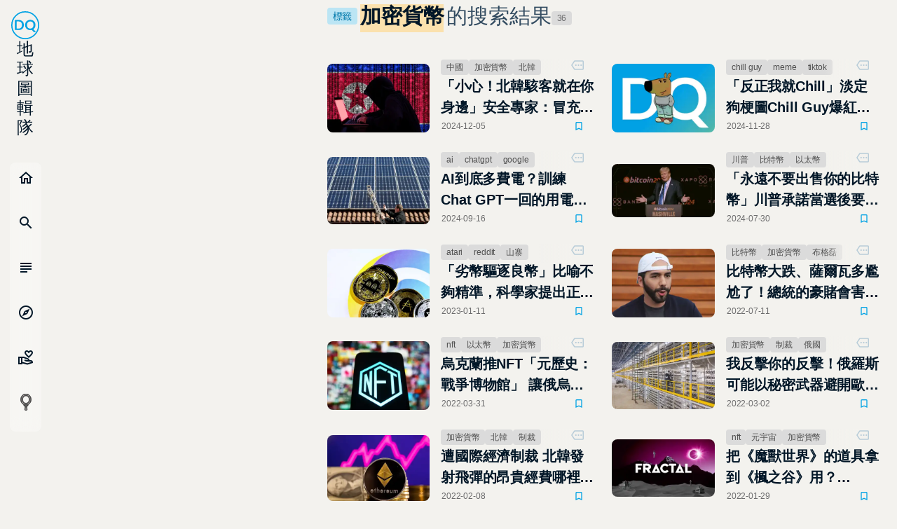

--- FILE ---
content_type: text/html; charset=utf-8
request_url: https://dq.yam.com/search/t/tag/%E5%8A%A0%E5%AF%86%E8%B2%A8%E5%B9%A3
body_size: 46927
content:
<!doctype html>
<html data-n-head-ssr lang="zh-TW" data-n-head="%7B%22lang%22:%7B%22ssr%22:%22zh-TW%22%7D%7D">
  <head >
    <title>標籤「加密貨幣」的搜索結果 - 第 1 頁 | DQ 地球圖輯隊</title><meta data-n-head="ssr" charset="utf-8"><meta data-n-head="ssr" name="viewport" content="width=device-width, initial-scale=1"><meta data-n-head="ssr" data-hid="keywords" name="keywords" content="DQ,地球圖輯隊,地球,圖輯"><meta data-n-head="ssr" name="full-screen" content="yes"><meta data-n-head="ssr" name="x5-page-mode" content="app"><meta data-n-head="ssr" name="format-detection" content="telephone=no, email=no"><meta data-n-head="ssr" name="referrer" content="no-referrer-when-downgrade"><meta data-n-head="ssr" name="msapplication-tap-highligh" content="no"><meta data-n-head="ssr" name="mobile-web-app-capable" content="yes"><meta data-n-head="ssr" name="application-name" content="DQ 地球圖輯隊"><meta data-n-head="ssr" name="apple-mobile-web-app-capable" content="yes"><meta data-n-head="ssr" name="apple-mobile-web-app-status-bar-style" content="black"><meta data-n-head="ssr" name="apple-mobile-web-app-title" content="DQ 地球圖輯隊"><meta data-n-head="ssr" name="msapplication-TileColor" content="#00A2E4"><meta data-n-head="ssr" name="theme-color" content="#00A2E4"><meta data-n-head="ssr" data-hid="og:image" property="og:image" content="https://dq.yam.com/imgs/icons/logo.png"><meta data-n-head="ssr" data-hid="og:type" property="og:type" content="website"><meta data-n-head="ssr" property="og:locale" content="zh_TW"><meta data-n-head="ssr" data-hid="og:title" property="og:title" content="加密貨幣 | DQ 地球圖輯隊"><meta data-n-head="ssr" data-hid="og:url" property="og:url" content="https://dq.yam.com//search/t/tag/%E5%8A%A0%E5%AF%86%E8%B2%A8%E5%B9%A3"><meta data-n-head="ssr" data-hid="og:description" property="og:description" content="DQ 地球圖輯隊: 標籤「加密貨幣」的搜索結果"><meta data-n-head="ssr" data-hid="description" name="description" content="「小心！北韓駭客就在你身邊」安全專家：冒充求職者安裝惡意軟體、竊取加密貨幣,「反正我就Chill」淡定狗梗圖Chill Guy爆紅　迷因幣市值飆升數億美元,AI到底多費電？訓練Chat GPT一回的用電量，能看185年Netflix"><link data-n-head="ssr" rel="icon" type="image/x-icon" href="/favicon.ico?v=2"><link data-n-head="ssr" data-hid="canonical" rel="canonical" href="https://dq.yam.com/search/t/tag/%E5%8A%A0%E5%AF%86%E8%B2%A8%E5%B9%A3"><link data-n-head="ssr" rel="preload" as="image" href="https://imagedelivery.net/UYQOTZcPn8gGeaNtnHVGeg/ef0e3168-f4fe-433e-9122-fcecf1caa500/w=400,quality=50,metadata=keep"><link data-n-head="ssr" rel="preload" as="image" href="https://imagedelivery.net/UYQOTZcPn8gGeaNtnHVGeg/b8e16f61-efd7-4024-d217-0ae314a74e00/w=400,quality=50,metadata=keep"><link data-n-head="ssr" rel="preload" as="image" href="https://imagedelivery.net/UYQOTZcPn8gGeaNtnHVGeg/191f9ef5-3ab8-4e4a-b4bf-760b4bc6de00/w=400,quality=50,metadata=keep"><link data-n-head="ssr" rel="preload" as="image" href="https://imagedelivery.net/UYQOTZcPn8gGeaNtnHVGeg/6e45aca5-cdeb-4510-6e63-44661e423700/w=400,quality=50,metadata=keep"><link data-n-head="ssr" rel="preload" as="image" href="https://imagedelivery.net/UYQOTZcPn8gGeaNtnHVGeg/23e3ac5f-9296-463c-3544-dcb943504000/w=400,quality=50,metadata=keep"><link data-n-head="ssr" rel="preload" as="image" href="https://imagedelivery.net/UYQOTZcPn8gGeaNtnHVGeg/4fde413c-8541-4905-5cc3-0304d865f200/w=400,quality=50,metadata=keep"><link data-n-head="ssr" rel="preload" as="image" href="https://imagedelivery.net/UYQOTZcPn8gGeaNtnHVGeg/637661c2-6560-49ee-8e55-7d0cef12ca00/w=400,quality=50,metadata=keep"><link data-n-head="ssr" rel="preload" as="image" href="https://imagedelivery.net/UYQOTZcPn8gGeaNtnHVGeg/840845b5-2b52-42de-2fd2-a4eabfd43100/w=400,quality=50,metadata=keep"><link data-n-head="ssr" rel="preload" as="image" href="https://imagedelivery.net/UYQOTZcPn8gGeaNtnHVGeg/f6a059dd-e38a-4a27-cc3a-0f7791fe6e00/w=400,quality=50,metadata=keep"><link data-n-head="ssr" rel="preload" as="image" href="https://imagedelivery.net/UYQOTZcPn8gGeaNtnHVGeg/ea63b741-d27f-4f8f-6b34-3c042d245400/w=400,quality=50,metadata=keep"><link data-n-head="ssr" rel="preload" as="image" href="https://imagedelivery.net/UYQOTZcPn8gGeaNtnHVGeg/cf80ea1c-75fe-47fe-b62f-55b3c7287100/w=400,quality=50,metadata=keep"><link data-n-head="ssr" rel="preload" as="image" href="https://imagedelivery.net/UYQOTZcPn8gGeaNtnHVGeg/db5fe703-0b80-47f4-8a93-9f9ccb0a5600/w=400,quality=50,metadata=keep"><link data-n-head="ssr" rel="preload" as="image" href="https://imagedelivery.net/UYQOTZcPn8gGeaNtnHVGeg/086c5c60-c688-4433-6ac2-14f8d514d100/w=400,quality=50,metadata=keep"><link data-n-head="ssr" rel="preload" as="image" href="https://imagedelivery.net/UYQOTZcPn8gGeaNtnHVGeg/4da78328-923a-48d7-d803-9460c49bd400/w=400,quality=50,metadata=keep"><link data-n-head="ssr" rel="preload" as="image" href="https://imagedelivery.net/UYQOTZcPn8gGeaNtnHVGeg/f5be15e4-b0f5-4410-b326-001f85847b00/w=400,quality=50,metadata=keep"><link data-n-head="ssr" rel="preload" as="image" href="https://imagedelivery.net/UYQOTZcPn8gGeaNtnHVGeg/6ceced38-8ee1-42ac-5b1d-085bd2c61b00/w=400,quality=50,metadata=keep"><link data-n-head="ssr" rel="preload" as="image" href="https://imagedelivery.net/UYQOTZcPn8gGeaNtnHVGeg/826f312d-d443-4697-7df8-cfce37028700/w=400,quality=50,metadata=keep"><link data-n-head="ssr" rel="preload" as="image" href="https://imagedelivery.net/UYQOTZcPn8gGeaNtnHVGeg/dca8cfd6-8509-4cb6-7f0e-c8e294b75100/w=400,quality=50,metadata=keep"><link data-n-head="ssr" rel="preload" as="image" href="https://imagedelivery.net/UYQOTZcPn8gGeaNtnHVGeg/2e0b8ced-e272-4372-7750-465a0b6f4700/w=400,quality=50,metadata=keep"><link data-n-head="ssr" rel="preload" as="image" href="https://imagedelivery.net/UYQOTZcPn8gGeaNtnHVGeg/462058ef-d001-4903-e0e9-5742e238c200/w=400,quality=50,metadata=keep"><script data-n-head="ssr" data-hid="gtm-script">if(!window._gtm_init){window._gtm_init=1;(function(w,n,d,m,e,p){w[d]=(w[d]==1||n[d]=='yes'||n[d]==1||n[m]==1||(w[e]&&w[e][p]&&w[e][p]()))?1:0})(window,navigator,'doNotTrack','msDoNotTrack','external','msTrackingProtectionEnabled');(function(w,d,s,l,x,y){w[x]={};w._gtm_inject=function(i){if(w.doNotTrack||w[x][i])return;w[x][i]=1;w[l]=w[l]||[];w[l].push({'gtm.start':new Date().getTime(),event:'gtm.js'});var f=d.getElementsByTagName(s)[0],j=d.createElement(s);j.async=true;j.src='https://www.googletagmanager.com/gtm.js?id='+i;f.parentNode.insertBefore(j,f);};w[y]('GTM-N2BQ46C')})(window,document,'script','dataLayer','_gtm_ids','_gtm_inject')}</script><script data-n-head="ssr" src="https://www.googletagmanager.com/gtag/js?id=G-S0ESQN8TLK" async></script><script data-n-head="ssr" type="application/ld+json">{"@context":"https://schema.org","@type":"BreadcrumbList","itemListElement":[{"@type":"ListItem","name":"首頁 | DQ 地球圖輯隊","position":"1","item":"https://dq.yam.com/"},{"@type":"ListItem","name":"文章列表","position":"2","item":"https://dq.yam.com/list/1"},{"@type":"ListItem","name":"搜尋文章標籤:加密貨幣","position":"2"}]}</script><link rel="preload" href="/_nuxt/a8b01b4.modern.js" as="script"><link rel="preload" href="/_nuxt/cae8ef8.modern.js" as="script"><link rel="preload" href="/_nuxt/0f50d56.modern.js" as="script"><link rel="preload" href="/_nuxt/bcf2cd8.modern.js" as="script"><link rel="preload" href="/_nuxt/04d6abd.modern.js" as="script"><link rel="preload" href="/_nuxt/32b5bc7.modern.js" as="script"><link rel="preload" href="/_nuxt/6b3b8bd.modern.js" as="script"><link rel="preload" href="/_nuxt/85dbba3.modern.js" as="script"><style data-vue-ssr-id="8c3d1ff2:0 7e56e4e3:0 236b938c:0 0f470f56:0 53bbc191:0 709cc2f0:0">/*!
 * animate.css -http://daneden.me/animate
 * Version - 3.5.2
 * Licensed under the MIT license - http://opensource.org/licenses/MIT
 *
 * Copyright (c) 2017 Daniel Eden
 */@-webkit-keyframes bounce{0%,20%,53%,80%,to{-webkit-animation-timing-function:cubic-bezier(.215,.61,.355,1);animation-timing-function:cubic-bezier(.215,.61,.355,1);transform:translateZ(0)}40%,43%{-webkit-animation-timing-function:cubic-bezier(.755,.05,.855,.06);animation-timing-function:cubic-bezier(.755,.05,.855,.06);transform:translate3d(0,-30px,0)}70%{-webkit-animation-timing-function:cubic-bezier(.755,.05,.855,.06);animation-timing-function:cubic-bezier(.755,.05,.855,.06);transform:translate3d(0,-15px,0)}90%{transform:translate3d(0,-4px,0)}}@-webkit-keyframes flash{0%,50%,to{opacity:1}25%,75%{opacity:0}}@-webkit-keyframes pulse{0%{transform:scaleX(1)}50%{transform:scale3d(1.05,1.05,1.05)}to{transform:scaleX(1)}}@-webkit-keyframes rubberBand{0%{transform:scaleX(1)}30%{transform:scale3d(1.25,.75,1)}40%{transform:scale3d(.75,1.25,1)}50%{transform:scale3d(1.15,.85,1)}65%{transform:scale3d(.95,1.05,1)}75%{transform:scale3d(1.05,.95,1)}to{transform:scaleX(1)}}@-webkit-keyframes shake{0%,to{transform:translateZ(0)}10%,30%,50%,70%,90%{transform:translate3d(-10px,0,0)}20%,40%,60%,80%{transform:translate3d(10px,0,0)}}@-webkit-keyframes headShake{0%{transform:translateX(0)}6.5%{transform:translateX(-6px) rotateY(-9deg)}18.5%{transform:translateX(5px) rotateY(7deg)}31.5%{transform:translateX(-3px) rotateY(-5deg)}43.5%{transform:translateX(2px) rotateY(3deg)}50%{transform:translateX(0)}}@-webkit-keyframes swing{20%{transform:rotate(15deg)}40%{transform:rotate(-10deg)}60%{transform:rotate(5deg)}80%{transform:rotate(-5deg)}to{transform:rotate(0deg)}}@-webkit-keyframes tada{0%{transform:scaleX(1)}10%,20%{transform:scale3d(.9,.9,.9) rotate(-3deg)}30%,50%,70%,90%{transform:scale3d(1.1,1.1,1.1) rotate(3deg)}40%,60%,80%{transform:scale3d(1.1,1.1,1.1) rotate(-3deg)}to{transform:scaleX(1)}}@-webkit-keyframes wobble{0%{transform:none}15%{transform:translate3d(-25%,0,0) rotate(-5deg)}30%{transform:translate3d(20%,0,0) rotate(3deg)}45%{transform:translate3d(-15%,0,0) rotate(-3deg)}60%{transform:translate3d(10%,0,0) rotate(2deg)}75%{transform:translate3d(-5%,0,0) rotate(-1deg)}to{transform:none}}@-webkit-keyframes jello{0%,11.1%,to{transform:none}22.2%{transform:skewX(-12.5deg) skewY(-12.5deg)}33.3%{transform:skewX(6.25deg) skewY(6.25deg)}44.4%{transform:skewX(-3.125deg) skewY(-3.125deg)}55.5%{transform:skewX(1.5625deg) skewY(1.5625deg)}66.6%{transform:skewX(-.78125deg) skewY(-.78125deg)}77.7%{transform:skewX(.39062deg) skewY(.39062deg)}88.8%{transform:skewX(-.19531deg) skewY(-.19531deg)}}@-webkit-keyframes bounceIn{0%,20%,40%,60%,80%,to{-webkit-animation-timing-function:cubic-bezier(.215,.61,.355,1);animation-timing-function:cubic-bezier(.215,.61,.355,1)}0%{opacity:0;transform:scale3d(.3,.3,.3)}20%{transform:scale3d(1.1,1.1,1.1)}40%{transform:scale3d(.9,.9,.9)}60%{opacity:1;transform:scale3d(1.03,1.03,1.03)}80%{transform:scale3d(.97,.97,.97)}to{opacity:1;transform:scaleX(1)}}@-webkit-keyframes bounceInDown{0%,60%,75%,90%,to{-webkit-animation-timing-function:cubic-bezier(.215,.61,.355,1);animation-timing-function:cubic-bezier(.215,.61,.355,1)}0%{opacity:0;transform:translate3d(0,-3000px,0)}60%{opacity:1;transform:translate3d(0,25px,0)}75%{transform:translate3d(0,-10px,0)}90%{transform:translate3d(0,5px,0)}to{transform:none}}@-webkit-keyframes bounceInLeft{0%,60%,75%,90%,to{-webkit-animation-timing-function:cubic-bezier(.215,.61,.355,1);animation-timing-function:cubic-bezier(.215,.61,.355,1)}0%{opacity:0;transform:translate3d(-3000px,0,0)}60%{opacity:1;transform:translate3d(25px,0,0)}75%{transform:translate3d(-10px,0,0)}90%{transform:translate3d(5px,0,0)}to{transform:none}}@-webkit-keyframes bounceInRight{0%,60%,75%,90%,to{-webkit-animation-timing-function:cubic-bezier(.215,.61,.355,1);animation-timing-function:cubic-bezier(.215,.61,.355,1)}0%{opacity:0;transform:translate3d(3000px,0,0)}60%{opacity:1;transform:translate3d(-25px,0,0)}75%{transform:translate3d(10px,0,0)}90%{transform:translate3d(-5px,0,0)}to{transform:none}}@-webkit-keyframes bounceInUp{0%,60%,75%,90%,to{-webkit-animation-timing-function:cubic-bezier(.215,.61,.355,1);animation-timing-function:cubic-bezier(.215,.61,.355,1)}0%{opacity:0;transform:translate3d(0,3000px,0)}60%{opacity:1;transform:translate3d(0,-20px,0)}75%{transform:translate3d(0,10px,0)}90%{transform:translate3d(0,-5px,0)}to{transform:translateZ(0)}}@-webkit-keyframes bounceOut{20%{transform:scale3d(.9,.9,.9)}50%,55%{opacity:1;transform:scale3d(1.1,1.1,1.1)}to{opacity:0;transform:scale3d(.3,.3,.3)}}@-webkit-keyframes bounceOutDown{20%{transform:translate3d(0,10px,0)}40%,45%{opacity:1;transform:translate3d(0,-20px,0)}to{opacity:0;transform:translate3d(0,2000px,0)}}@-webkit-keyframes bounceOutLeft{20%{opacity:1;transform:translate3d(20px,0,0)}to{opacity:0;transform:translate3d(-2000px,0,0)}}@-webkit-keyframes bounceOutRight{20%{opacity:1;transform:translate3d(-20px,0,0)}to{opacity:0;transform:translate3d(2000px,0,0)}}@-webkit-keyframes bounceOutUp{20%{transform:translate3d(0,-10px,0)}40%,45%{opacity:1;transform:translate3d(0,20px,0)}to{opacity:0;transform:translate3d(0,-2000px,0)}}@-webkit-keyframes fadeIn{0%{opacity:0}to{opacity:1}}@-webkit-keyframes fadeInDown{0%{opacity:0;transform:translate3d(0,-100%,0)}to{opacity:1;transform:none}}@-webkit-keyframes fadeInDownBig{0%{opacity:0;transform:translate3d(0,-2000px,0)}to{opacity:1;transform:none}}@-webkit-keyframes fadeInLeft{0%{opacity:0;transform:translate3d(-100%,0,0)}to{opacity:1;transform:none}}@-webkit-keyframes fadeInLeftBig{0%{opacity:0;transform:translate3d(-2000px,0,0)}to{opacity:1;transform:none}}@-webkit-keyframes fadeInRight{0%{opacity:0;transform:translate3d(100%,0,0)}to{opacity:1;transform:none}}@-webkit-keyframes fadeInRightBig{0%{opacity:0;transform:translate3d(2000px,0,0)}to{opacity:1;transform:none}}@-webkit-keyframes fadeInUp{0%{opacity:0;transform:translate3d(0,100%,0)}to{opacity:1;transform:none}}@-webkit-keyframes fadeInUpBig{0%{opacity:0;transform:translate3d(0,2000px,0)}to{opacity:1;transform:none}}@-webkit-keyframes fadeOut{0%{opacity:1}to{opacity:0}}@-webkit-keyframes fadeOutDown{0%{opacity:1}to{opacity:0;transform:translate3d(0,100%,0)}}@-webkit-keyframes fadeOutDownBig{0%{opacity:1}to{opacity:0;transform:translate3d(0,2000px,0)}}@-webkit-keyframes fadeOutLeft{0%{opacity:1}to{opacity:0;transform:translate3d(-100%,0,0)}}@-webkit-keyframes fadeOutLeftBig{0%{opacity:1}to{opacity:0;transform:translate3d(-2000px,0,0)}}@-webkit-keyframes fadeOutRight{0%{opacity:1}to{opacity:0;transform:translate3d(100%,0,0)}}@-webkit-keyframes fadeOutRightBig{0%{opacity:1}to{opacity:0;transform:translate3d(2000px,0,0)}}@-webkit-keyframes fadeOutUp{0%{opacity:1}to{opacity:0;transform:translate3d(0,-100%,0)}}@-webkit-keyframes fadeOutUpBig{0%{opacity:1}to{opacity:0;transform:translate3d(0,-2000px,0)}}@-webkit-keyframes flip{0%{transform:perspective(400px) rotateY(-1turn);-webkit-animation-timing-function:ease-out;animation-timing-function:ease-out}40%{transform:perspective(400px) translateZ(150px) rotateY(-190deg);-webkit-animation-timing-function:ease-out;animation-timing-function:ease-out}50%{transform:perspective(400px) translateZ(150px) rotateY(-170deg);-webkit-animation-timing-function:ease-in;animation-timing-function:ease-in}80%{transform:perspective(400px) scale3d(.95,.95,.95);-webkit-animation-timing-function:ease-in;animation-timing-function:ease-in}to{transform:perspective(400px);-webkit-animation-timing-function:ease-in;animation-timing-function:ease-in}}@-webkit-keyframes flipInX{0%{transform:perspective(400px) rotateX(90deg);-webkit-animation-timing-function:ease-in;animation-timing-function:ease-in;opacity:0}40%{transform:perspective(400px) rotateX(-20deg);-webkit-animation-timing-function:ease-in;animation-timing-function:ease-in}60%{transform:perspective(400px) rotateX(10deg);opacity:1}80%{transform:perspective(400px) rotateX(-5deg)}to{transform:perspective(400px)}}@-webkit-keyframes flipInY{0%{transform:perspective(400px) rotateY(90deg);-webkit-animation-timing-function:ease-in;animation-timing-function:ease-in;opacity:0}40%{transform:perspective(400px) rotateY(-20deg);-webkit-animation-timing-function:ease-in;animation-timing-function:ease-in}60%{transform:perspective(400px) rotateY(10deg);opacity:1}80%{transform:perspective(400px) rotateY(-5deg)}to{transform:perspective(400px)}}@-webkit-keyframes flipOutX{0%{transform:perspective(400px)}30%{transform:perspective(400px) rotateX(-20deg);opacity:1}to{transform:perspective(400px) rotateX(90deg);opacity:0}}@-webkit-keyframes flipOutY{0%{transform:perspective(400px)}30%{transform:perspective(400px) rotateY(-15deg);opacity:1}to{transform:perspective(400px) rotateY(90deg);opacity:0}}@-webkit-keyframes lightSpeedIn{0%{transform:translate3d(100%,0,0) skewX(-30deg);opacity:0}60%{transform:skewX(20deg);opacity:1}80%{transform:skewX(-5deg);opacity:1}to{transform:none;opacity:1}}@-webkit-keyframes lightSpeedOut{0%{opacity:1}to{transform:translate3d(100%,0,0) skewX(30deg);opacity:0}}@-webkit-keyframes rotateIn{0%{transform-origin:center;transform:rotate(-200deg);opacity:0}to{transform-origin:center;transform:none;opacity:1}}@-webkit-keyframes rotateInDownLeft{0%{transform-origin:left bottom;transform:rotate(-45deg);opacity:0}to{transform-origin:left bottom;transform:none;opacity:1}}@-webkit-keyframes rotateInDownRight{0%{transform-origin:right bottom;transform:rotate(45deg);opacity:0}to{transform-origin:right bottom;transform:none;opacity:1}}@-webkit-keyframes rotateInUpLeft{0%{transform-origin:left bottom;transform:rotate(45deg);opacity:0}to{transform-origin:left bottom;transform:none;opacity:1}}@-webkit-keyframes rotateInUpRight{0%{transform-origin:right bottom;transform:rotate(-90deg);opacity:0}to{transform-origin:right bottom;transform:none;opacity:1}}@-webkit-keyframes rotateOut{0%{transform-origin:center;opacity:1}to{transform-origin:center;transform:rotate(200deg);opacity:0}}@-webkit-keyframes rotateOutDownLeft{0%{transform-origin:left bottom;opacity:1}to{transform-origin:left bottom;transform:rotate(45deg);opacity:0}}@-webkit-keyframes rotateOutDownRight{0%{transform-origin:right bottom;opacity:1}to{transform-origin:right bottom;transform:rotate(-45deg);opacity:0}}@-webkit-keyframes rotateOutUpLeft{0%{transform-origin:left bottom;opacity:1}to{transform-origin:left bottom;transform:rotate(-45deg);opacity:0}}@-webkit-keyframes rotateOutUpRight{0%{transform-origin:right bottom;opacity:1}to{transform-origin:right bottom;transform:rotate(90deg);opacity:0}}@-webkit-keyframes hinge{0%{transform-origin:top left;-webkit-animation-timing-function:ease-in-out;animation-timing-function:ease-in-out}20%,60%{transform:rotate(80deg);transform-origin:top left;-webkit-animation-timing-function:ease-in-out;animation-timing-function:ease-in-out}40%,80%{transform:rotate(60deg);transform-origin:top left;-webkit-animation-timing-function:ease-in-out;animation-timing-function:ease-in-out;opacity:1}to{transform:translate3d(0,700px,0);opacity:0}}@-webkit-keyframes jackInTheBox{0%{opacity:0;transform:scale(.1) rotate(30deg);transform-origin:center bottom}50%{transform:rotate(-10deg)}70%{transform:rotate(3deg)}to{opacity:1;transform:scale(1)}}@-webkit-keyframes rollIn{0%{opacity:0;transform:translate3d(-100%,0,0) rotate(-120deg)}to{opacity:1;transform:none}}@-webkit-keyframes rollOut{0%{opacity:1}to{opacity:0;transform:translate3d(100%,0,0) rotate(120deg)}}@-webkit-keyframes zoomIn{0%{opacity:0;transform:scale3d(.3,.3,.3)}50%{opacity:1}}@-webkit-keyframes zoomInDown{0%{opacity:0;transform:scale3d(.1,.1,.1) translate3d(0,-1000px,0);-webkit-animation-timing-function:cubic-bezier(.55,.055,.675,.19);animation-timing-function:cubic-bezier(.55,.055,.675,.19)}60%{opacity:1;transform:scale3d(.475,.475,.475) translate3d(0,60px,0);-webkit-animation-timing-function:cubic-bezier(.175,.885,.32,1);animation-timing-function:cubic-bezier(.175,.885,.32,1)}}@-webkit-keyframes zoomInLeft{0%{opacity:0;transform:scale3d(.1,.1,.1) translate3d(-1000px,0,0);-webkit-animation-timing-function:cubic-bezier(.55,.055,.675,.19);animation-timing-function:cubic-bezier(.55,.055,.675,.19)}60%{opacity:1;transform:scale3d(.475,.475,.475) translate3d(10px,0,0);-webkit-animation-timing-function:cubic-bezier(.175,.885,.32,1);animation-timing-function:cubic-bezier(.175,.885,.32,1)}}@-webkit-keyframes zoomInRight{0%{opacity:0;transform:scale3d(.1,.1,.1) translate3d(1000px,0,0);-webkit-animation-timing-function:cubic-bezier(.55,.055,.675,.19);animation-timing-function:cubic-bezier(.55,.055,.675,.19)}60%{opacity:1;transform:scale3d(.475,.475,.475) translate3d(-10px,0,0);-webkit-animation-timing-function:cubic-bezier(.175,.885,.32,1);animation-timing-function:cubic-bezier(.175,.885,.32,1)}}@-webkit-keyframes zoomInUp{0%{opacity:0;transform:scale3d(.1,.1,.1) translate3d(0,1000px,0);-webkit-animation-timing-function:cubic-bezier(.55,.055,.675,.19);animation-timing-function:cubic-bezier(.55,.055,.675,.19)}60%{opacity:1;transform:scale3d(.475,.475,.475) translate3d(0,-60px,0);-webkit-animation-timing-function:cubic-bezier(.175,.885,.32,1);animation-timing-function:cubic-bezier(.175,.885,.32,1)}}@-webkit-keyframes zoomOut{0%{opacity:1}50%{opacity:0;transform:scale3d(.3,.3,.3)}to{opacity:0}}@-webkit-keyframes zoomOutDown{40%{opacity:1;transform:scale3d(.475,.475,.475) translate3d(0,-60px,0);-webkit-animation-timing-function:cubic-bezier(.55,.055,.675,.19);animation-timing-function:cubic-bezier(.55,.055,.675,.19)}to{opacity:0;transform:scale3d(.1,.1,.1) translate3d(0,2000px,0);transform-origin:center bottom;-webkit-animation-timing-function:cubic-bezier(.175,.885,.32,1);animation-timing-function:cubic-bezier(.175,.885,.32,1)}}@-webkit-keyframes zoomOutLeft{40%{opacity:1;transform:scale3d(.475,.475,.475) translate3d(42px,0,0)}to{opacity:0;transform:scale(.1) translate3d(-2000px,0,0);transform-origin:left center}}@-webkit-keyframes zoomOutRight{40%{opacity:1;transform:scale3d(.475,.475,.475) translate3d(-42px,0,0)}to{opacity:0;transform:scale(.1) translate3d(2000px,0,0);transform-origin:right center}}@-webkit-keyframes zoomOutUp{40%{opacity:1;transform:scale3d(.475,.475,.475) translate3d(0,60px,0);-webkit-animation-timing-function:cubic-bezier(.55,.055,.675,.19);animation-timing-function:cubic-bezier(.55,.055,.675,.19)}to{opacity:0;transform:scale3d(.1,.1,.1) translate3d(0,-2000px,0);transform-origin:center bottom;-webkit-animation-timing-function:cubic-bezier(.175,.885,.32,1);animation-timing-function:cubic-bezier(.175,.885,.32,1)}}@-webkit-keyframes slideInDown{0%{transform:translate3d(0,-100%,0);visibility:visible}to{transform:translateZ(0)}}@-webkit-keyframes slideInLeft{0%{transform:translate3d(-100%,0,0);visibility:visible}to{transform:translateZ(0)}}@-webkit-keyframes slideInRight{0%{transform:translate3d(100%,0,0);visibility:visible}to{transform:translateZ(0)}}@-webkit-keyframes slideInUp{0%{transform:translate3d(0,100%,0);visibility:visible}to{transform:translateZ(0)}}@-webkit-keyframes slideOutDown{0%{transform:translateZ(0)}to{visibility:hidden;transform:translate3d(0,100%,0)}}@-webkit-keyframes slideOutLeft{0%{transform:translateZ(0)}to{visibility:hidden;transform:translate3d(-100%,0,0)}}@-webkit-keyframes slideOutRight{0%{transform:translateZ(0)}to{visibility:hidden;transform:translate3d(100%,0,0)}}@-webkit-keyframes slideOutUp{0%{transform:translateZ(0)}to{visibility:hidden;transform:translate3d(0,-100%,0)}}@-webkit-keyframes fadeInOutUp{0%{opacity:0;transform:translate3d(0,100%,0)}20%{opacity:1;transform:translateZ(0)}99%{opacity:0;transform:translate3d(0,-300%,0)}to{opacity:0;transform:translate3d(0,100%,0)}}@-webkit-keyframes float{0%{transform:translatey(0)}50%{transform:translatey(-24px)}to{transform:translatey(0)}}@-webkit-keyframes spin{0%{transform:rotate(0deg)}to{transform:rotate(1turn)}}@-webkit-keyframes highlight{0%{left:0;width:0;opacity:0}33%{width:11%;opacity:.6}66%{width:66%;opacity:1}99%{width:100%;opacity:.6}to{left:0;width:0;opacity:0}}/*!
––––––––––––––––––––––––––––––––––––––––––––––––––
[mg-moon]
* Name: mg-moon,
* version:  v3.0.0,
* Author: asamoon,
* Date:   2017-02-09 14:46:23,
* Last Modified time: 2021-03-26 21:59:59,
milligram[v1.4.1]: https://github.com/milligram/milligram
ress.css[v3.0.1]: https://github.com/filipelinhares/ress
modern-css-reset[v1.4.0]: https://github.com/hankchizljaw/modern-css-reset
––––––––––––––––––––––––––––––––––––––––––––––––––
*//*!
––––––––––––––––––––––––––––––––––––––––––––––––––
[css reset]
* Name: mg-moon,
* version:  v3.0.0,
* Author: asamoon,
* Last Modified time: 2021-03-26 22:52:00,
ress.css[v3.0.1]: https://github.com/filipelinhares/ress
modern-css-reset[v1.4.0]: https://github.com/hankchizljaw/modern-css-reset
–––––––––––––––––––––––––––––––––––––––––––––––––– */*,:after,:before{background-repeat:no-repeat;box-sizing:inherit;margin:0}button,input,select,textarea{background-color:transparent;border-style:none}select{-moz-appearance:none;-webkit-appearance:none}select::-ms-expand{display:none}select::-ms-value{color:currentColor}sub,sup{font-size:75%;line-height:0;position:relative;vertical-align:baseline}sub{bottom:-.25em}sup{top:-.5em}@-ms-viewport{width:device-width;zoom:1}@-o-viewport{width:device-width;zoom:1}@viewport{width:device-width;zoom:1}a,button,input,label,select,summary,textarea{touch-action:manipulation}@media screen{[hidden~=screen]{display:inherit}[hidden~=screen]:not(:active):not(:focus):not(:target){position:absolute!important;clip:rect(0 0 0 0)!important}}[aria-busy=true]{cursor:progress}[aria-controls]{cursor:pointer}[aria-disabled]{cursor:default}@media (prefers-reduced-motion:reduce){html[focus-within]{scroll-behavior:auto}html:focus-within{scroll-behavior:auto}*,:after,:before{-webkit-animation-duration:.01ms!important;animation-duration:.01ms!important;-webkit-animation-iteration-count:1!important;animation-iteration-count:1!important;transition-duration:.01ms!important;scroll-behavior:auto!important}}.nomo{--init:#f7f7f7;--wrap-bg:#f3f2ee;--box-bg:#dbdbdb;--input-bg:#dbdfe6;--active-bg:#b6ddf7;--title:#011627;--font:#505050;--sub:#6c6c6d;--input-font:#234664;--label:#334c61;--placehold:#526b80;--line:#b8ccd8;--box-bg-rgb:255,255,255;--sub-rgb:108,108,109;--sub-bg:hsla(0,0%,100%,0.48);--sub-dark:rgba(0,0,0,0.16)}.dark,.nomo{--shadow:17,17,17}.dark{--init:#1d1d1d;--wrap-bg:#35363a;--box-bg:#27292a;--input-bg:#212324;--active-bg:#4b5a66;--title:#fff;--font:#c8ccd3;--sub:#a1a5b6;--input-font:#a0c0da;--label:#97afc4;--placehold:#5b656c;--line:#51555a;--box-bg-rgb:39,41,42;--sub-rgb:141,143,154;--sub-bg:rgba(0,0,0,0.16);--sub-dark:rgba(0,0,0,0.68)}html{box-sizing:border-box;font-size:62.5%}html[focus-within]{scroll-behavior:smooth}html:focus-within{scroll-behavior:smooth}body{background-color:var(--wrap-bg);color:var(--font);min-height:100%;font-family:PingFang SC,Helvetica Neue,HelveticaNeue,Helvetica,Arial,sans-serif;font-size:1.8em;font-weight:400;letter-spacing:-.01em;line-height:1.82;text-shadow:0 0 1px transparent;text-rendering:optimizeLegibility;-webkit-font-smoothing:antialiased;-moz-osx-font-smoothing:grayscale}.logoType{font-family:Lato,sans-serif}.nav{list-style:none;padding:0}.hideText{font:0/0 a;color:transparent;text-shadow:none;background-color:transparent;border:0;position:absolute;pointer-events:none}.title{color:var(--title)}.sub{margin:0;padding:0;color:var(--sub);font-size:1.2rem}.shadow{box-shadow:0 32px 64px rgba(var(--shadow),.16)}.reverse{transform:scaleX(-1)}.overlay{background:var(--init);top:0;left:0;display:flex;justify-content:center;align-items:center;overflow:hidden;opacity:.68;transition:all .35s;transition-delay:.1s}.overlay.isFull{position:fixed;z-index:10;width:100vw;height:100vh}.overlay.isInner{position:absolute;z-index:9;width:100%;height:100%;border-radius:.8rem}.overlay .spin{position:relative;z-index:10}mark{padding:0 .8rem;background:linear-gradient(180deg,transparent 12%,rgba(255,119,97,.12) 0) 50% no-repeat;margin:0 .4rem;background-size:100% 100%;font-weight:700;color:var(--title);transition:background .35s}.nomo mark{background:linear-gradient(180deg,transparent 12%,rgba(255,218,142,.68) 0) 50% no-repeat}@media (max-device-width:480px){body{text-rendering:optimizeSpeed}}::-moz-selection{background-color:#ffda8e;border-radius:.4rem;color:#5b430f;text-shadow:none}::selection{background-color:#ffda8e;border-radius:.4rem;color:#5b430f;text-shadow:none}img{border:0;-ms-interpolation-mode:bicubic;vertical-align:middle}svg:not(:root){overflow:hidden}.old-browser-warning{background-color:var(--init);position:absolute;top:0;left:0;z-index:999;width:100%;height:100%}.old-browser-warning__inner{position:relative;width:95%;height:95%;margin:0 auto;padding:20px;color:var(--font)}.old-browser-warning h2{margin-bottom:.5em;line-height:1em;color:var(--line)}.old-browser-warning__btnBox{margin:1em auto;text-align:center}@media (min-width:40em){.old-browser-warning__inner{font-size:27px}}@media (min-width:48em){.old-browser-warning__inner{width:55%;height:55%;min-width:21em;margin:0 auto}.old-browser-warning__btnBox{text-align:left}}.box{position:relative;background:var(--box-bg);display:flex;flex-flow:column wrap;margin:0 auto 4rem;padding:2.4rem 4rem;border:1px solid var(--line);border-radius:.8rem;min-width:79.2rem;max-width:80rem}.infoCard{display:flex;flex-flow:row wrap;align-items:center;justify-content:flex-start;grid-gap:1.6rem;gap:1.6rem}.infoCard .sub{margin-left:4px}.btn,.btnGroup,.vform__box input[type=radio]:checked+label{position:relative;display:inline-flex;align-items:center;justify-content:center;border-radius:.8rem;outline:none;cursor:pointer;-webkit-user-select:none;-moz-user-select:none;-ms-user-select:none;user-select:none;font-weight:400;text-decoration:none;letter-spacing:.02em;min-height:3.6rem;min-width:4.5rem;color:#fff;font-weight:700;touch-action:manipulation;transition:all .35s;transition-delay:.1s}.btn::-moz-focus-inner,.btnGroup::-moz-focus-inner,.vform__box input[type=radio]:checked+label::-moz-focus-inner{border:0}.btn.btn--o,.vform__box input[type=radio]:checked+label.btn--o{background-color:transparent;border-color:#00a2e4;color:#00a2e4;font-weight:700}.btn.btn--o:hover,.vform__box input[type=radio]:checked+label.btn--o:hover{border-color:#45c9ff;color:var(--font)}.btn.btn--o.btn--full,.vform__box input[type=radio]:checked+label.btn--o.btn--full{background:rgba(0,162,228,.08)}.btn.btn--o.btn--full:hover,.vform__box input[type=radio]:checked+label.btn--o.btn--full:hover{background:rgba(0,162,228,.32);border-color:#45c9ff;color:#45c9ff}.btn.btn--sub,.vform__box input[type=radio]:checked+label.btn--sub{background-color:transparent;border-color:var(--line);color:var(--title)}.btn.btn--none,.vform__box input[type=radio]:checked+label.btn--none{background-color:transparent;border:0;color:#00a2e4}.btn.is--disabled,.btn[disabled],.vform__box input[type=radio]:checked+label.is--disabled,.vform__box input[type=radio]:checked+label[disabled]{cursor:not-allowed;opacity:.6}.btn__content{align-items:center;display:flex;justify-content:center;position:relative;transition:opacity .3s ease;transition-delay:.1s;z-index:1}.btn,.vform__box input[type=radio]:checked+label{padding:.6rem 3.2rem;font-size:1.6rem;line-height:1.6rem}.btn--ss{padding:.2rem 1.2rem;font-size:1.2rem!important;min-height:1.2rem}.btn--sm,.btn--ss{border-radius:.4rem;line-height:1em}.btn--sm{padding:.4rem 1.2rem;font-size:1.4rem!important;min-height:1.4rem}.btn--md{padding:1.4rem 3.6rem;font-size:1.8rem;line-height:1.8rem}.btn--lg{padding:1.6rem 4.8rem;font-size:2.4rem;line-height:2.4rem}.btn--xl{padding:1.6rem 6.4rem;font-size:3.2rem;line-height:3.2rem}.btn--full{width:100%;font-weight:700}.btn--full:not(.btn--o){color:#000}@media (prefers-reduced-motion:no-preference){.btn--full:hover{transition:box-shadow .25s ease;box-shadow:0 0 5px 5px rgba(69,201,255,.32)}}.btn,.btn.curr,.btnGroup .btn.curr,.btnGroup .vform__box input[type=radio]:checked+label.curr,.vform__box .btnGroup input[type=radio]:checked+label.curr,.vform__box input[type=radio]:checked+label,.vform__box input[type=radio]:checked+label.curr{background-color:#00a2e4;border:1px solid #00a2e4;color:#fff}.btn.curr:hover:not(.is--disabled),.btn:hover:not(.is--disabled),.btnGroup .btn.curr:hover:not(.is--disabled),.btnGroup .vform__box input[type=radio]:checked+label.curr:hover:not(.is--disabled),.vform__box .btnGroup input[type=radio]:checked+label.curr:hover:not(.is--disabled),.vform__box input[type=radio]:checked+label.curr:hover:not(.is--disabled),.vform__box input[type=radio]:checked+label:hover:not(.is--disabled){background-color:#45c9ff}.btn.curr[href]:hover,.btn[href]:hover,.btnGroup .btn.curr[href]:hover,.btnGroup .vform__box input[type=radio]:checked+label.curr[href]:hover,.vform__box .btnGroup input[type=radio]:checked+label.curr[href]:hover,.vform__box input[type=radio]:checked+label.curr[href]:hover,.vform__box input[type=radio]:checked+label[href]:hover{color:#fff}.btn.curr,.btnGroup .btn.curr,.btnGroup .vform__box input[type=radio]:checked+label.curr,.vform__box .btnGroup input[type=radio]:checked+label.curr,.vform__box input[type=radio]:checked+label.curr{font-weight:700}.btn.btn--none:hover,.vform__box input[type=radio]:checked+label.btn--none:hover{background-color:var(--active-bg)}.btn.btn--del,.vform__box input[type=radio]:checked+label.btn--del{background:rgba(136,14,20,.32);border-color:#880e14;color:#eb9f9f}.btn.btn--del:hover,.vform__box input[type=radio]:checked+label.btn--del:hover{background:rgba(221,17,68,.68);border-color:#eb9f9f;color:#fff}.btn.btn--logout,.vform__box input[type=radio]:checked+label.btn--logout{background:rgba(235,159,159,.16)!important;border-color:#eb9f9f;color:#eb9f9f}.btn.btn--logout:hover,.vform__box input[type=radio]:checked+label.btn--logout:hover{background:#d14!important;border-color:#d14!important;color:#fff!important}.btnBar{display:flex;justify-content:center;align-items:center;height:6rem}.btnBar--left{justify-content:flex-start}.btnBar--right{justify-content:flex-end}.btnBar--between{justify-content:space-between}.btnBox .btn,.btnBox .vform__box input[type=radio]:checked+label,.vform__box .btnBox input[type=radio]:checked+label{margin:0 .5rem}.btnGroup{background-color:var(--box-bg);padding:0;border:1px solid var(--line);border-radius:.8rem}.btnGroup .btn,.btnGroup .btn:hover:not(.is--disabled),.btnGroup .vform__box input[type=radio]:checked+label,.btnGroup .vform__box input[type=radio]:checked+label:hover:not(.is--disabled),.vform__box .btnGroup input[type=radio]:checked+label,.vform__box .btnGroup input[type=radio]:checked+label:hover:not(.is--disabled){background-color:transparent}.btnGroup .btn,.btnGroup .vform__box input[type=radio]:checked+label,.vform__box .btnGroup input[type=radio]:checked+label{background-color:transparent;padding:0 1.6rem;border:0;border-right:1px solid var(--line);border-radius:0;color:var(--font);cursor:pointer;transition:all .35s;transition-delay:.1s}.btnGroup .btn:hover,.btnGroup .vform__box input[type=radio]:checked+label:hover,.vform__box .btnGroup input[type=radio]:checked+label:hover{background-color:var(--active-bg);color:var(--title)}.btnGroup .btn--add{color:#8af9d9}.btnGroup .btn--add:hover{color:#1dfcbd}.btnGroup .btn--del{color:#eb9f9f}.btnGroup .btn--del:hover{color:#d14}.btnGroup .btn.curr,.btnGroup .vform__box input[type=radio]:checked+label.curr,.vform__box .btnGroup input[type=radio]:checked+label.curr{border:0;box-shadow:0 0 0 1px #45c9ff}.btnGroup .btn:first-child,.btnGroup .vform__box input[type=radio]:checked+label:first-child,.vform__box .btnGroup input[type=radio]:checked+label:first-child{border-radius:.4rem 0 0 .4rem}.btnGroup .btn:last-child,.btnGroup .vform__box input[type=radio]:checked+label:last-child,.vform__box .btnGroup input[type=radio]:checked+label:last-child{border-right:0;border-radius:0 .4rem .4rem 0}.btnGroup .selectBox,.btnGroup input[type=search]{border-radius:.4rem}.editor .ProseMirror,.inputBox,.selectBox,input[type=email],input[type=file],input[type=number],input[type=password],input[type=search],input[type=tel],input[type=text],input[type=url],textarea{position:relative;z-index:1;display:inline-block;-webkit-appearance:none;background-color:var(--input-bg);padding:1.6rem 2.4rem;outline:none;border:1px solid transparent;border-radius:.8rem;box-shadow:none;font-size:18px;color:var(--input-font);min-height:4.5rem;max-width:100%;transition:all .25s ease;transition-delay:.1s}.editor .ProseMirror.focus,.editor .ProseMirror:focus,.editor .ProseMirror:focus.notEmpty,.inputBox.focus,.inputBox:focus,.inputBox:focus.notEmpty,.selectBox.focus,.selectBox:focus,.selectBox:focus.notEmpty,input[type=email].focus,input[type=email]:focus,input[type=email]:focus.notEmpty,input[type=file].focus,input[type=file]:focus,input[type=file]:focus.notEmpty,input[type=number].focus,input[type=number]:focus,input[type=number]:focus.notEmpty,input[type=password].focus,input[type=password]:focus,input[type=password]:focus.notEmpty,input[type=search].focus,input[type=search]:focus,input[type=search]:focus.notEmpty,input[type=tel].focus,input[type=tel]:focus,input[type=tel]:focus.notEmpty,input[type=text].focus,input[type=text]:focus,input[type=text]:focus.notEmpty,input[type=url].focus,input[type=url]:focus,input[type=url]:focus.notEmpty,textarea.focus,textarea:focus,textarea:focus.notEmpty{background-color:var(--box-bg);border:1px solid #45c9ff}.editor .ProseMirror.notEmpty,.inputBox.notEmpty,.selectBox.notEmpty,input[type=email].notEmpty,input[type=file].notEmpty,input[type=number].notEmpty,input[type=password].notEmpty,input[type=search].notEmpty,input[type=tel].notEmpty,input[type=text].notEmpty,input[type=url].notEmpty,textarea.notEmpty{background-color:var(--input-bg)}.editor .ProseMirror.is--disabled,.inputBox.is--disabled,.selectBox.is--disabled,input[type=email].is--disabled,input[type=file].is--disabled,input[type=number].is--disabled,input[type=password].is--disabled,input[type=search].is--disabled,input[type=tel].is--disabled,input[type=text].is--disabled,input[type=url].is--disabled,textarea.is--disabled{color:#888}.editor .ProseMirror.is--full,.inputBox.is--full,.selectBox.is--full,input[type=email].is--full,input[type=file].is--full,input[type=number].is--full,input[type=password].is--full,input[type=search].is--full,input[type=tel].is--full,input[type=text].is--full,input[type=url].is--full,textarea.is--full{width:100%}.editor .ProseMirror.align--right,.inputBox.align--right,.selectBox.align--right,input[type=email].align--right,input[type=file].align--right,input[type=number].align--right,input[type=password].align--right,input[type=search].align--right,input[type=tel].align--right,input[type=text].align--right,input[type=url].align--right,textarea.align--right{text-align:right}label,legend{font-weight:700}fieldset{border-width:0;border-top:1px solid var(--sub);padding:5px 0 0}fieldset legend{padding:0 10px;text-align:center;color:var(--sub);margin-bottom:.5rem}input[type=checkbox],input[type=radio]{display:inline}.editor .ProseMirror,textarea{min-height:162px;resize:none}::-moz-placeholder{color:var(--placehold)}:-ms-input-placeholder{color:var(--placehold)}::placeholder{color:var(--placehold)}.vform__box{padding-bottom:3rem}.vform__box>div{margin:3rem 1rem 0}.vform__box label,.vform__box span{display:inline-block;padding:0 1rem}.vform__box label{width:100%}.vform__box input[type=radio]{visibility:hidden}.vform__box input[type=text],.vform__box textarea{display:block;margin:0;padding:0 1.2rem}.vform__box input[type=text]:focus,.vform__box textarea:focus{outline:none}.vform__box input[aria-invalid=true],.vform__box textarea[aria-invalid=true]{background:#ffdc00}.vform__box input[aria-invalid=false],.vform__box textarea[aria-invalid=false]{background:transparent}.help,.help i{font-size:1.4rem}.help i{position:relative;top:-2px;margin-right:.3rem}.is--hints,.is--hints i{color:var(--sub)}.is--danger{color:#d14}.is--danger i{color:#ef3261}.is--warning{color:#ff7761}.is--warning i{color:#ffa394}@-webkit-keyframes anim-1{50%{opacity:0;transform:translate3d(1em,0,0)}51%{opacity:0;transform:translate3d(-1em,-40%,0)}to{opacity:1;transform:translate3d(0,-40%,0)}}@keyframes anim-1{50%{opacity:0;transform:translate3d(1em,0,0)}51%{opacity:0;transform:translate3d(-1em,-40%,0)}to{opacity:1;transform:translate3d(0,-40%,0)}}hr{border:0;border-top:.1rem solid var(--line);margin:2.4rem 0;height:0}p{margin-top:0;margin-bottom:1em;font-size:1.8rem;line-height:1.68;text-align:justify;text-justify:inter-ideographic;word-break:break-word}header p{margin:0}b,strong{font-weight:700}img{max-width:100%}h1,h2,h3,h4,h5,h6{font-weight:400}header h1,header h2,header h3,header h4,header h5,header h6{line-height:1em}.content h1{font-size:3.5rem;letter-spacing:.1rem;line-height:1.2}.content .info__title,.content h2{font-size:3rem;letter-spacing:-.1rem;line-height:1.4}.content h3{font-size:2rem;letter-spacing:-.1rem;line-height:1.3}.content h4,.content h5,.content h6{font-size:1.8rem}.content h4{letter-spacing:-.08rem;line-height:1.35}.content h5{letter-spacing:-.05rem;line-height:1.5}.content h6{letter-spacing:0;line-height:1.4}[v-cloak]{display:none}.wrap{background-repeat:repeat;position:relative;display:grid;grid-template-areas:"head" "main";grid-template-rows:4.5rem auto;width:100%;min-height:100vh}@media (min-width:64em){.wrap{grid-template-rows:7.2rem auto;grid-template-columns:7.2rem auto;grid-template-areas:"head head" "nav  main"}}.wrap.headless{display:flex;align-items:center;justify-content:center}.wrap .page__wrap{display:grid}.page__wrap{grid-template-rows:repeat(6,-webkit-min-content);grid-template-rows:repeat(6,min-content);justify-content:center;margin:0 auto;padding-bottom:8rem;width:100%;min-height:100%;transition:all .35s;transition-delay:.1s}@media (min-width:64em){.page__wrap{grid-area:main}}.page__head{display:flex;align-items:center;grid-gap:1.6rem;gap:1.6rem}.page__listWrap>.page__head{margin:0 0 2.4rem}.page__content{padding:0 2.4rem}.page__listWrap{padding:2.4rem 2.4rem 4rem}@media (min-width:64em){.page__listWrap{padding-top:0}}.page__nested{grid-template-rows:auto 1fr}@media (min-width:48em){.topic .page__nested{grid-template-columns:28.8rem 1fr;grid-template-rows:auto;padding-bottom:0}}@media (min-width:64em){.page__nested{grid-template-columns:28.8rem 1fr;grid-template-rows:auto;padding-bottom:0}}.page__loginWrap,.page__loginWrap .innerBox{display:flex;flex-flow:column nowrap;justify-content:center;align-items:center}.page__loginWrap .innerBox{margin:0 auto;width:calc(80vw - 4.8rem);max-width:30rem;grid-gap:3.2rem;gap:3.2rem}@media (min-width:48em){.page__loginWrap .innerBox{width:50vw}}.count{position:relative;top:.3rem;background:var(--box-bg);display:inline-flex;justify-content:center;align-items:center;padding:0 .8rem;border-radius:.4rem;font-family:Arial,sans-serif;line-height:1.68}.hero{grid-column:1/span 2;min-width:100%}.hero__go.btn,.vform__box input[type=radio]:checked+label.hero__go{padding:1.2rem 0;border:1px solid var(--font);width:16rem;max-height:4.8rem;color:var(--font);font-size:1.6rem}.hero__go.btn:hover,.vform__box input[type=radio]:checked+label.hero__go:hover{background:#000;border:1px solid #000;color:#fff}.hero__go.btn i,.vform__box input[type=radio]:checked+label.hero__go i{position:relative;top:1px;margin-left:.8rem}.post__list{margin-bottom:4rem}.post__list .post__tagWrap{z-index:1}.post__list .post__tagWrap.-showAllTags{flex-flow:row wrap;padding:0 2.9rem 0 0}.post__list .post__tagWrap:after{position:absolute;background:var(--wrap-bg);display:block;top:0;left:0;z-index:1;content:"";min-height:100%;height:auto;width:100%;transition:all .35s;transition-delay:.1s;pointer-events:none}.post__list .post__tagWrap:not(.-showAllTags):after{background:linear-gradient(270deg,var(--wrap-bg) 3.2rem,transparent 8rem);min-height:1.5em;height:1.5em;z-index:3}.post__list .post__tagWrap>.tagsWrap-switch{position:absolute;top:.4rem;right:1.6rem;z-index:5;color:var(--line);cursor:pointer;transition:all .35s;transition-delay:.1s}.post__list .post__tagWrap>.tagsWrap-switch>.icon{font-size:1.8rem}.post__list .post__tagWrap>.tagsWrap-switch:after{position:absolute;display:block;top:-1.4rem;left:-1.4rem;z-index:3;width:4.6rem;height:4.6rem;cursor:pointer;content:""}.post__list .post__tagWrap>.tagsWrap-switch:hover{color:var(--title)}.post__list .post__tagWrap:not(.-showAllTags)>.post__tag{display:none}.post__list .post__tagWrap.non:not(.-showAllTags)>.post__tag:nth-of-type(n+1):nth-of-type(-n+3){display:inline-flex}.post__list .post__tagWrap.inIndex:not(.-showAllTags)>.post__tag:nth-of-type(n+1):nth-of-type(-n+2),.post__list .post__tagWrap.weeklyRank:not(.-showAllTags)>.post__tag:nth-of-type(n+1):nth-of-type(-n+2){display:inline-flex!important}.post__list .post__tagWrap.weeklyRank.-showAllTags{left:-8rem;width:100%}.post__list .post__tagWrap.-showAllTags>.post__tag,.post__list .post__tagWrap.-showAllTags>.post__tag:nth-of-type(n){display:inline-flex}@media (min-width:48em){.page__listWrap .post__list,.post__list.page__listWrap{display:grid;grid-column-gap:2.4rem;-moz-column-gap:2.4rem;column-gap:2.4rem;grid-template-columns:repeat(2,1fr);grid-template-rows:repeat(5,-webkit-min-content);grid-template-rows:repeat(5,min-content)}}@media (min-width:64em){.page__listWrap .post__list,.post__list.page__listWrap{margin-top:0}}@media (min-width:85em){.page__listWrap .post__list,.post__list.page__listWrap{grid-template-columns:repeat(3,1fr)}}@media (min-width:64em){.page__listInNested .post__list{display:grid;grid-column-gap:2.4rem;-moz-column-gap:2.4rem;column-gap:2.4rem;grid-template-columns:repeat(2,1fr);margin-top:0}}.post__list.isEmptyPage{position:relative;display:flex;grid-template-columns:1fr!important;justify-content:center;align-items:center}.post__list.isEmptyPage:before{position:relative;content:"空空如也呦！";font-size:3.2rem;text-align:center;color:var(--line)}.post__listHead{display:flex;flex-flow:row nowrap;justify-content:space-between;align-items:center;padding:.8rem 0}.post__item{position:relative;display:grid;grid-template-columns:1fr 2fr;grid-template-areas:"cover info";grid-gap:1.6rem;gap:1.6rem;align-items:center;margin:0 0 1.6rem;transition:all .35s;transition-delay:.1s}.post__item:hover .post__cover{transform:scale(1.2)}.post__item:hover .post__title{text-decoration:underline}@media (min-width:40em){.post__item{grid-template-columns:2fr 3fr;margin:0 0 2.4rem}}.post__list>.inIndex+.addMore{margin:2.4rem 2.4rem 0}@media (min-width:48em){.post__list>.inIndex{display:grid;grid-template-columns:repeat(2,1fr);grid-template-rows:repeat(auto-fit,-webkit-fit-content);grid-template-rows:repeat(auto-fit,fit-content);grid-row-gap:1.6rem;row-gap:1.6rem}}@media (min-width:64em){.post__list>.inIndex{grid-template-columns:repeat(4,1fr);grid-row-gap:3.6rem;row-gap:3.6rem}}.post__item.inIndex{margin:0 2.4rem 2.4rem}@media (min-width:48em){.post__item.inIndex{margin-bottom:0!important}}.post__item .post__head{position:relative;top:-.2rem;border-radius:.4rem;line-height:1.2}.post__item .post__title{font-size:1.6rem;font-weight:700;line-height:1.5}.post__item .post__title .post__link--title{color:var(--title)}.horiz__innerWrap .post__item .post__title .post__link--title,.isProj .post__item .post__title .post__link--title{color:#fff}@media (min-width:40em){.post__item .post__title{font-size:2rem}}.post__item .post__tag{position:relative;font-size:1.2rem}.post__item .post__author{display:none}@media (min-width:40em){.post__list.isProj>div:not(.pager){display:grid;grid-template-columns:repeat(2,1fr)}.post__list.isProj>div:not(.pager) .post__listHead{grid-area:1/1/2/3}}@media (min-width:85em){.post__list.isProj>div:not(.pager){position:relative;grid-template-columns:repeat(4,1fr);padding:4rem 0;grid-gap:1.6rem;gap:1.6rem}.post__list.isProj>div:not(.pager):before{background:var(--box-bg);position:absolute;top:0;left:-9.2rem;right:-2.4rem;bottom:0;z-index:-1;display:block;content:""}.post__list.isProj>div:not(.pager) .post__listHead{grid-area:1/1/2/5}}.post__item.isProj{grid-template-columns:1fr;margin:0;grid-gap:0;gap:0}.post__item.isProj .post__head{position:absolute;top:inherit;bottom:1.6rem;z-index:2;grid-template-rows:auto;align-items:center;margin:0 10%;width:80%}.post__item.isProj .post__head,.post__item.s .post__info{justify-content:center;text-align:center;color:#fff}.post__item.isProj .post__info{grid-template-columns:auto auto auto;color:hsla(0,0%,100%,.56)}.post__item.isProj .post__info .bookmark{position:relative;left:inherit}.post__item.isProj .post__link--cover:before{background-image:linear-gradient(transparent 32%,rgba(0,0,0,.8))}.post__item.isProj .post__link--cover{border-radius:0}.post__item.isProj .post__tagWrap{display:none}.post__item.isProj .post__titleWrap{margin:0}.post__item.isProj .post__title{font-size:2rem;line-height:1.5}.post__item.isProj .post__title .topic__badge{display:inline-block;-webkit-backdrop-filter:blur(.8rem);backdrop-filter:blur(.8rem);background-color:hsla(0,0%,100%,.32);padding:.2rem .8rem;border-radius:.4rem;font-size:1.2rem}.post__item.isPromote{grid-template-columns:1fr;margin:0;grid-gap:0;gap:0;box-shadow:0 2rem 1.6rem -1rem rgba(0,0,0,.32);border-radius:.8rem;transition:all .35s;transition-delay:.1s}.post__item.isPromote:hover{box-shadow:0 3.2rem 1.6rem -2rem rgba(126,218,255,.4)}.post__item.isPromote .post__link--cover{height:25rem;min-width:15rem}.post__item.isPromote .post__link--cover:before{background-image:linear-gradient(rgba(0,162,228,.68),transparent 68%);filter:brightness(.68);border-radius:.8rem}.post__item.isPromote .post__cover{height:100%;-o-object-fit:cover;object-fit:cover}.post__item.isPromote .post__head{grid-template-columns:1fr;position:absolute;top:1.6rem;z-index:2;margin:0 1.6rem;pointer-events:none}.post__item.isPromote .post__title{font-weight:700;line-height:1.2;letter-spacing:.2rem}.post__item.isPromote .post__info,.post__item.isPromote .post__tagWrap{display:none}.post__link--cover,.post__link--title{display:inline-flex;justify-content:center;align-items:center;text-decoration:none}.post__link--cover:before,.post__link--title:before{position:absolute;top:0;right:0;bottom:0;left:0;z-index:1;content:"";display:block}.post__link--title.clamp{display:-webkit-box!important;color:var(--title);-webkit-box-orient:vertical;-webkit-line-clamp:2;text-overflow:ellipsis;overflow:hidden}.post__link--cover{background-color:var(--box-bg);background-size:contain;border-radius:.8rem;width:100%;min-height:7.2rem;aspect-ratio:3/2;overflow:hidden}.post__cover{position:relative;width:100%;height:100%;-o-object-fit:cover;object-fit:cover;transition:all .35s;transition-delay:.1s}.post__head{position:relative;display:grid;grid-template-rows:2.4rem auto auto;grid-template-columns:auto;grid-template-areas:"tags" "title" "info"}.post__link--title,.post__title,.post__titleWrap{grid-area:title}.post__title{color:var(--title);transition:.55s ease-in-out;transition-delay:.1s}@media (min-width:40em){.post__title{font-size:2rem}}.post__tagWrap{grid-area:tags;display:flex;align-items:center;flex-flow:row nowrap;grid-gap:.8rem;gap:.8rem}.post__tagWrap>.tagsWrap-switch{top:0!important}.post__tag{z-index:3}.post__tag:not(.isTop):hover{transform:scale(1.5)}.post__tag.isTop{display:none;padding:.2rem .4rem;border:1px solid #d14;border-radius:.4rem;color:#d14;text-align:center;font-size:1.2rem}.firstPage .post__item:first-of-type .post__tag.isTop{display:inline-block!important}.post__info{grid-area:info;position:relative;left:.1rem;display:grid;grid-template-columns:auto auto 1fr;grid-template-rows:2.4rem;grid-template-areas:"time view bookmark";justify-content:center;align-items:center;grid-gap:.8rem;gap:.8rem;font-size:1.2rem;color:var(--sub)}.post__info .bookmark{position:absolute;right:0;justify-content:center;z-index:3;padding:0;min-width:4.8rem;color:#00a2e4}.post__info .bookmark .icon{top:0;font-size:1.6rem}.post__info .bookmark.isBookmark{color:#00a2e4}.post__info .bookmark:hover{background-color:transparent;color:#00a2e4;transform:scale(1.5)}.post__publishTime{grid-area:time}.post__viewCount{grid-area:view;white-space:nowrap;width:auto}.post__viewCount .icon{position:relative;top:.1rem;font-size:1.2rem}.post__wrap{--postFontSize:2rem}@media (min-width:48em){.post__wrap{grid-area:main}}.post__divider{background:var(--sub-bg);margin:0 auto;padding:2.4rem 0;max-width:66rem;text-align:center;color:var(--sub)}.post__divider.isLast{background:var(--box-bg);margin-bottom:8rem}@media (min-width:48em){.post__divider{width:80vw}}.post__article{position:relative;margin:2.4rem auto;width:100vw;min-height:100vh}.post__article:not(:first-of-type){padding-top:4rem;background-image:repeating-linear-gradient(-45deg,#777,#777 1px,transparent 0,transparent 50%);background-size:8px 8px;background-repeat:repeat-x}@media (min-width:64em){.post__article{margin:7.2rem auto 8rem;max-width:93.6rem}.post__article:first-of-type{margin-top:0!important}}.post__article .post__head{margin:0 2.4rem 2.4rem}.post__article .post__head .post__tagWrap{justify-content:flex-end}.post__article .post__head .post__info{justify-content:flex-start}.post__article .post__tagWrap{justify-content:center}.post__article .post__info{display:flex;text-align:center;font-size:1.4rem}.post__article .post__funcBtn{position:relative}.post__article .post__tag.non{background:var(--box-bg);color:var(--title);padding:0 .8rem}.post__article .post__tag.non:hover{background:#18bcff;color:var(--title)}.post__article .post__title{margin-top:.8rem;margin-bottom:.8rem;font-size:3.2rem;text-align:justify;text-justify:inter-ideographic;word-break:break-word;line-height:1.2}@media (min-width:48em){.post__article .post__title{font-size:4rem}}@media (min-width:64em){.post__article .post__title{font-size:4.6rem}}.post__summary.content{position:relative}.post__summary.content h2{font-size:calc(var(--postFontSize)*1.24)}.post__summary.content h3{font-size:calc(var(--postFontSize)*1.08)}.post__summary.content p{font-size:calc(var(--postFontSize)*1);transition:all .35s;transition-delay:.1s}.post__extraInfoWrap.content{display:flex;margin-bottom:1.6rem}@media (min-width:48em){.post__extraInfoWrap.content{min-width:30rem}}.post__extraInfo{padding:.8rem 1.6rem;border:1px solid var(--line);border-radius:.4rem;font-size:1.2rem}.post__extraInfo p{margin:0;font-size:1.2rem;line-height:1.2}.post__content{overflow:hidden}.post__content h2,.post__content h3{text-align:justify;text-justify:inter-ideographic;word-break:break-word;transition:all .35s;transition-delay:.1s}.post__content h2{font-size:calc(var(--postFontSize)*1.24)}.post__content h3{font-size:calc(var(--postFontSize)*1.08)}.post__content p{font-size:var(--postFontSize);color:var(--font);transition:all .35s;transition-delay:.1s}.post .isBlock{position:relative}.post .isBlock:after,.post .isBlock:before{position:absolute;top:0;right:0;bottom:0;left:0;z-index:5;display:block;content:"";cursor:pointer;transition:all .55s;transition-delay:.1s}.post .isBlock:after{background:rgba(0,0,0,.8);-webkit-backdrop-filter:blur(.8rem);backdrop-filter:blur(.8rem);display:flex;justify-content:center;align-items:center;content:"畫面帶有裸露與血腥內容，請斟酌點閱。";padding:2.4rem;color:hsla(0,0%,100%,.68);font-size:3.2rem;text-align:center}.post__imgCaption{margin:0 auto;max-width:90%;transition:opacity .35s;transition-delay:.1s}.compare .post__imgCaption{display:none}.compare.isShowAfter .isCompareAfter+.post__imgCaption,.compare.isShowBefore .isCompareBefore+.post__imgCaption{display:block}.post__imgCaption p{margin-bottom:0;padding-top:.79em;font-size:1.4rem;color:var(--font)}.post__imgCaption a{display:inline-block;padding:0 .4rem;border-bottom:1px solid transparent;text-decoration:none;color:#18bcff;transition:all .35s;transition-delay:.1s}.post__imgCaption a:hover{background-color:rgba(24,188,255,.12);text-decoration:underline}.post__imgCaption cite{font-size:1.2rem;font-style:normal;color:var(--sub)}.post__tagBox.content{display:flex;flex-flow:row wrap;grid-gap:1.6rem;gap:1.6rem;margin:2.18rem auto 4rem}.post__funcBar.content{position:relative;z-index:11;background:#2e416b;background:var(--quiz);text-align:center;overflow:hidden;position:-webkit-sticky;position:sticky;bottom:0;padding:0 2.4rem;height:6.4rem}.post__funcBar.content,.post__funcBar.content>.quiz-anchor{border-radius:1.6rem 1.6rem 0 0;width:100%;display:flex;justify-content:center;align-items:center}.post__funcBar.content>.quiz-anchor{position:absolute;top:0;left:0;height:100%;color:#fff;font-size:1.8rem}@media (min-width:40em){.post__funcBar.content>.quiz-anchor{font-size:2.4rem}}.post__funcBar.content>.quiz-anchor>i.icon.quiz-balloon-black{top:-1.2rem;left:0;width:8rem;height:8rem}@media (min-width:40em){.post__funcBar.content>.quiz-anchor>i.icon.quiz-balloon-black{left:2.4rem}}.post__funcBar.content>.quiz-anchor>i.icon.quiz-balloon-yami{left:calc(100% - 8rem);width:8rem}@media (min-width:40em){.post__funcBar.content>.quiz-anchor>i.icon.quiz-balloon-yami{left:calc(100% - 10.4rem)}}.post__funcBar.content .isBookmark{color:#00a2e4}.post__funcBox{display:flex;justify-content:center;align-items:center;grid-gap:.8rem;gap:.8rem}.post__funcBox:first-of-type{justify-content:flex-start}.post__funcBox:last-of-type{justify-content:flex-end}.post__funcBox .icon{font-size:1.8rem}.post__funcBox span{font-size:1.2rem}.post__funcBtn{display:flex;justify-content:center;align-items:center;grid-gap:.8rem;gap:.8rem;padding:0 1.6rem;border-radius:.8rem;min-width:4.8rem;height:4.8rem;cursor:pointer;transition:all .35s;transition-delay:.1s}.post__funcBtn:hover{background:var(--sub-dark)}.post__funcBtn .icon{position:relative;top:.2rem}.post__funcBtn.share{min-width:8.2rem}.post .snWrap{display:flex;justify-content:center}.post .instagram-media-rendered,.post .twitter-tweet-rendered{margin:2rem auto!important}.imgWrap{margin:1.58em 0;overflow:hidden}.imgWrap,.imgWrap__figureWrap{position:relative;width:100vw;transition:all .35s;transition-delay:.1s}@media (min-width:48em){.imgWrap,.imgWrap__figureWrap{width:100%}}@media (min-width:85em){.imgWrap,.imgWrap__figureWrap{max-width:99rem}}.multi .imgWrap__figureWrap{height:100%;display:flex;flex-flow:row nowrap;-ms-scroll-snap-type:x mandatory;scroll-snap-type:x mandatory;overflow-x:scroll;scroll-behavior:smooth;-webkit-overflow-scrolling:touch;-ms-overflow-style:none;scrollbar-width:none}.multi .imgWrap__figureWrap::-webkit-scrollbar{display:none}.imgWrap__Box .imgInnerWrap,.imgWrap__Box .imgMask{position:relative}.imgWrap__Box .imgInnerWrap{background-color:var(--shadow)}.single .imgWrap__Box+.imgWrap__Box{display:flex;align-items:center;justify-content:center}.multi .imgWrap__Box{scroll-snap-align:start;scroll-snap-stop:always;flex:0 0 100vw;width:100vw;max-width:100%}@media (min-width:48em){.multi .imgWrap__Box{flex:0 0 100%;width:100%}}@media (min-width:85em){.multi .imgWrap__Box{flex:0 0 99rem;width:99rem}}.imgWrap__item{background:url(/_nuxt/img/loader.df02d6d.png) no-repeat 50%;display:block;margin:0 auto;max-width:100%;height:inherit;aspect-ratio:attr(width)/attr(height)}.imgWrap__item[lazy=loading]{background-size:contain}.compare .imgWrap__item{max-width:none}.imgWrap__nav{position:absolute;bottom:1.6rem;left:35%;z-index:3;display:flex;flex-flow:row nowrap;justify-content:center;align-items:center;grid-gap:1.6rem;gap:1.6rem;width:25%;height:.8rem}.imgWrap__navItem{background:rgba(0,0,0,.24);border-radius:.8rem;width:10%;height:.8rem;transition:all .35s;transition-delay:.1s;will-change:width}.imgWrap__navItem.isCurr{background:rgba(0,0,0,.68);width:40%}.imgWrap__navigateWrap{position:absolute;top:calc(50% - 8rem);width:100%;height:4.8rem}.imgWrap__next,.imgWrap__prve{background-color:rgba(0,0,0,.32);-webkit-backdrop-filter:blur(.2rem);backdrop-filter:blur(.2rem);position:absolute;top:0;z-index:3;text-shadow:0 0 .8rem rgba(0,0,0,.64);width:4.8rem;height:4.8rem;text-align:center;cursor:pointer;opacity:0;transition:all .35s;transition-delay:.1s;will-change:opacity,transform}.imgWrap__next .icon,.imgWrap__prve .icon{color:#fff;font-size:4.8rem}.imgWrap:hover .imgWrap__next,.imgWrap:hover .imgWrap__prve{opacity:1}.imgWrap:hover .imgWrap__next.isLast,.imgWrap:hover .imgWrap__prve.isLast{opacity:0;cursor:default}.imgWrap__next:hover,.imgWrap__prve:hover{transform:scale(1.2)}.imgWrap__prve{left:0;border-radius:0 .8rem .8rem 0}.imgWrap__next{right:0;border-radius:.8rem 0 0 .8rem}.imgWrap .imgInnerWrap,.imgWrap .isCompareAfter .imgMask,.imgWrap .isCompareBefore .imgMask{overflow:hidden}.imgWrap .isCompareAfter,.imgWrap__handle{position:absolute;top:0;height:auto}.imgWrap .isCompareBefore{z-index:2}.imgWrap .isCompareAfter{left:0;bottom:0;width:100%;z-index:1;transform:translateZ(0);will-change:width}.imgWrap__handle{position:absolute;background-color:rgba(0,0,0,.24);-webkit-backdrop-filter:blur(.8rem);backdrop-filter:blur(.8rem);color:hsla(0,0%,100%,.68);transform:translateX(-50%) translateZ(0);z-index:3;will-change:left}.imgWrap__handle.left-right{width:.4rem;height:100%;cursor:col-resize}.imgWrap__handle.left-right:before{top:50%;left:0;content:"⇄ 拖曳對比";transform:translateX(-50%) translateZ(0)}.imgWrap__handle.left-right:after{top:0;left:0;width:8rem;height:100%;transform:translateX(-50%) translateZ(0)}.imgWrap__handle.up-down{height:.4rem;width:200%;cursor:row-resize}.imgWrap__handle.up-down:before{top:0;left:75%;content:"⇅ 拖曳對比";transform:translateX(-50%) translateY(-50%) translateZ(0)}.imgWrap__handle.up-down:after{top:0;left:0;width:100%;height:8rem;transform:translateY(-50%) translateZ(0)}.imgWrap:hover .imgWrap__handle:before{opacity:0}.imgWrap__handle:hover:before{opacity:1!important}.imgWrap__handle:after,.imgWrap__handle:before{position:absolute;opacity:1;z-index:3;display:block;transition:all .35s;transition-delay:.1s}.imgWrap__handle:before{background-color:rgba(253,193,62,.68);-webkit-backdrop-filter:blur(.8rem);backdrop-filter:blur(.8rem);padding:.8rem;width:auto;white-space:nowrap;border-radius:.8rem;font-size:1.6rem;color:#000;line-height:1}.imgWrap__handle:after{content:""}.exLink__wrap{margin:1.6rem auto 0;overflow:hidden}@media (min-width:40em){.exLink__wrap{margin:4rem auto 0;width:80vw;max-width:66.4rem}}.exLink__head{display:flex;flex-flow:nowrap;justify-content:space-between;padding:1.6rem 2.4rem}@media (min-width:40em){.exLink__head{border-radius:.8rem}}.close .exLink__head{background:var(--box-bg)}.exLink__head h3,.exLink__head h4{font-size:2rem;font-weight:700;letter-spacing:.2rem}.exLink__list{list-style:none;overflow:hidden;transition:height .35s;transition-delay:.1s}.exLink:hover .exLink__list{will-change:transition,height}.exLink__item{position:relative;counter-increment:inst;margin-bottom:1em;padding:0 3.2rem}.exLink__item:before{position:absolute;left:-.8rem;z-index:3;content:counter(inst);font-family:Lato,sans-serif;font-size:3.2rem;font-weight:700;line-height:1em;color:var(--line);transition:all .35s;transition-delay:.1s}.exLink__item:hover:before,.exLink__link{color:var(--sub)}.exLink__link{position:relative;display:inline-flex;line-height:4rem;font-weight:700;cursor:pointer;text-decoration:none;display:-webkit-box;-webkit-line-clamp:1;-webkit-box-orient:vertical;word-break:break-all;overflow:hidden;transition:all .35s;transition-delay:.1s}.exLink__link:hover{background:rgba(0,162,228,.12);color:#18bcff!important}.nomo .exLink__link:hover{color:#055f84!important}.references .exLink__link:hover:before{opacity:1}.references .exLink__link:before{background:rgba(0,162,228,.68);position:absolute;left:0;bottom:-2.2rem;z-index:2;display:inline-flex;align-items:center;content:attr(href);padding:.2rem .6rem;max-width:33rem;font-size:1.2rem;line-height:1.6rem;color:#fff;pointer-events:none;text-overflow:ellipsis;white-space:nowrap;overflow:hidden;opacity:0;transition:all .35s;transition-delay:.1s}.coop__head{position:relative;background:var(--box-bg);display:grid;grid-template-columns:8rem auto auto;grid-template-rows:auto auto;grid-gap:1.6rem;gap:1.6rem;margin:-4.8rem 0 0;padding:7.2rem 2.4rem 2.4rem;width:100vw;overflow:hidden}@media (min-width:48em){.coop__head{padding:7.2rem 6.4rem 2.4rem}}@media (min-width:64em){.coop__head{grid-template-columns:minmax(auto,24rem);grid-template-rows:24rem minmax(auto,9.6rem) auto;margin:-7.2rem 0 0;padding:7.2rem 2.4rem 2.4rem;max-width:28.8rem}}.coop__head .coop__imgWrap{grid-area:1/1/2/2;width:8rem;height:8rem}@media (min-width:64em){.coop__head .coop__imgWrap{margin:0 auto;width:24rem;height:24rem}}.coop__head .coop__img{border-radius:.8rem;width:8rem;aspect-ratio:1/1;filter:grayscale(0)}@media (min-width:64em){.coop__head .coop__img{width:24rem}}.coop__head .coop__info{grid-area:1/2/2/4;display:flex;flex-flow:column nowrap;justify-content:center;grid-gap:1.6rem;gap:1.6rem}@media (min-width:64em){.coop__head .coop__info{grid-area:2/1/3/2}}.coop__head .coop__linkWrap{display:flex;flex-flow:row wrap;justify-content:flex-start;grid-gap:.8rem;gap:.8rem;font-size:1.2rem;overflow:hidden}.coop__head .coop__linkOut{display:inline-flex;justify-content:flex-start;align-items:center;grid-gap:.4rem;gap:.4rem;color:#00a2e4;text-decoration:none;transition:all .35s;transition-delay:.1s}.coop__head .coop__linkOut .icon{color:var(--title);font-size:1.4rem}.coop__head .coop__linkOut:hover{background:rgba(24,188,255,.12)}.coop__head .coop__linkOut:hover,.coop__head .coop__linkOut:hover .icon{color:#4bcbff}.coop__head .coop__descInfo{grid-area:2/1/3/4;padding:0 .2rem;font-size:1.4rem}@media (min-width:64em){.coop__head .coop__descInfo{grid-area:3/1/4/2}}.coop__title{font-size:1.5em}.coop__title>.topic__badge{padding:0 .4rem;border:1px solid var(--line);border-radius:.4rem;font-size:1.4rem}.coop-topicWrap{margin-top:2.4rem}.coop__item{position:relative;background:var(--sub-bg);margin:0 auto;width:100vw;height:auto;overflow:hidden}@media (min-width:40em){.coop__item{padding:0;border-radius:.8rem .8rem 0 0;width:80vw;max-width:66.4rem}}.inList .coop__item{margin-bottom:1.6rem;border-radius:.8rem;width:100%}.coop__link{background:linear-gradient(90deg,transparent 50%,rgba(24,188,255,.32) 0);background-size:210%;background-position:0 0;position:relative;display:grid;grid-template-columns:1fr 2fr 4rem;grid-template-rows:1fr;justify-content:center;align-items:center;grid-gap:2.4rem;gap:2.4rem;color:var(--sub);text-decoration:none;transition:all .55s;transition-delay:.1s}.coop__link:hover{background-position:-95% 0}.coop__link:hover .coop__img{transform:scale(1.2)}.coop__link:hover .coop__arrow,.coop__link:hover .coop__des,.coop__link:hover .post__title{color:var(--title)!important}.coop__imgWrap{position:relative;display:flex;justify-content:center;align-items:center}.coop__link>.coop__imgWrap{max-height:12rem}.coop__head>.coop__imgWrap{border-radius:.8rem;max-height:rem;overflow:hidden}@media (min-width:40em){.coop__head>.coop__imgWrap{max-height:24rem}}.coop__info{padding:1.6rem 0}.coop__img{display:block;min-height:12rem;max-height:inherit;-o-object-fit:cover;object-fit:cover;aspect-ratio:1/1;transition:all .35s;transition-delay:.1s}.coop__title.post__title{margin:0 0 .8rem;font-size:2.4rem;line-height:2.4rem;color:var(--sub)}.inList .coop__title.post__title{margin:0;font-size:2rem}.coop__desc{display:-webkit-box;margin-bottom:0!important;text-overflow:ellipsis;color:var(--sub);font-size:1.4rem;-webkit-box-orient:vertical;-webkit-line-clamp:3;height:7.476rem;overflow:hidden}.coop__arrow.icon{color:var(--line)}.backToList,.coop__arrow,.coop__des,.coop__img{transition:all .35s;transition-delay:.1s}.backToList{background:var(--box-bg);position:absolute;top:.5rem;left:6.4rem;z-index:12;display:flex;justify-content:flex-start;align-items:center;white-space:nowrap;width:auto;height:4.5rem;color:var(--sub);font-size:1.68rem;text-align:center;text-decoration:none}.backToList:hover{color:var(--title)}@media (min-width:48em){.topic .backToList{top:2.8rem}}@media (min-width:64em){.backToList{top:0;left:2.4rem;height:7.2rem}.topic .backToList{top:0}}.shareTo{display:flex;grid-gap:3.2rem;gap:3.2rem}.shareTo,.shareTo__link{justify-content:center;align-items:center}.shareTo__link{display:inline-flex;padding:1.6rem;color:var(--title);transition:all .35s;transition-delay:.1s;will-change:color}.shareTo__link:hover .shareTo__snsIcon{transform:scale(1.6)}.shareTo__link:hover .line{color:#00c300}.shareTo__link:hover .twt{color:#1da1f2}.shareTo__link:hover .fbp{color:#1778f2}.shareTo__snsIcon{display:block;width:4.8rem;height:4.8rem;transition:all .35s;transition-delay:.1s;will-change:color}.comment__listWrap{display:flex;flex-flow:column nowrap;margin:4rem auto;width:calc(100vw - 4.8rem);max-width:66rem;overflow:hidden}@media (min-width:40em){.comment__listWrap{width:calc(80vw - 4.8rem)}}.comment__head,.comment__titleBox{display:flex;flex-flow:row nowrap;align-items:center}.comment__head{justify-content:space-between}.comment__head .sortBy{position:relative;top:.25rem;display:inline-flex;justify-content:center;align-items:center;grid-gap:.8rem;gap:.8rem;font-size:1.2rem;color:var(--sub);cursor:pointer}.comment__titleBox{justify-content:flex-start;grid-gap:1.6rem;gap:1.6rem}.comment__title{font-size:2.4rem;color:var(--title)}.comment__authorBox{display:grid;grid-template-columns:3.2rem 1fr 4.8rem;align-items:center;grid-gap:1.6rem;gap:1.6rem;padding-top:1.6rem;width:100%}.comment__authorBox.my{grid-template-columns:3.2rem 1fr;margin:2.4rem auto}.comment__authorBox .trigger>.btn.btn--none,.comment__authorBox .vform__box .trigger>input[type=radio]:checked+label.btn--none,.vform__box .comment__authorBox .trigger>input[type=radio]:checked+label.btn--none{padding:.6rem .8rem}.comment__it{background:var(--input-bg);display:block;padding:.8rem 2.4rem;border-radius:.8rem;color:var(--placehold);cursor:pointer}.comment__listWrap .btn__login{margin:2.4rem 0}.comment__itemWrap{position:relative}.comment__itemWrap:not(:first-of-type){border-top:1px solid var(--line)}.comment__itemWrap.isReply{position:static;margin-left:1.8rem}.comment__itemWrap.isReply:first-of-type{margin-top:1.6rem;border-top:1px solid var(--line)}.comment__itemWrap.isReply:before{background:var(--active-bg);position:absolute;z-index:-1;left:1.4rem;top:3.2rem;display:block;width:.4rem;height:calc(100% - 10rem);content:""}.comment__itemWrap.isReply .comment__authorBox,.comment__itemWrap.isReply .comment__content{position:relative;left:-1.8rem;width:calc(100% + 1.6rem)}.comment__itemWrap.isReply .comment__itemFunc{margin-bottom:0}.comment__info{display:flex;flex-flow:row nowrap;justify-content:flex-start;align-items:center;white-space:nowrap;width:auto;overflow:hidden;grid-gap:1.6rem;gap:1.6rem}.comment__author{font-size:1.6rem;font-weight:700;line-height:1}.comment__pubInfo{font-size:1.2rem}.comment__content.content{margin:-1.6rem 0 2.4rem 2.4rem;width:calc(100% - 2.4rem);white-space:pre-line;font-size:1.6rem;line-height:1.46}.comment__itemFunc{display:flex;flex-flow:row nowrap;justify-content:space-between;align-items:center;margin:0 0 0 3.8rem}.comment__itemFunc .btn,.comment__itemFunc .vform__box input[type=radio]:checked+label,.vform__box .comment__itemFunc input[type=radio]:checked+label{width:4rem;grid-gap:.8rem;gap:.8rem}.comment__deleteIt .box__inner{padding:2.4rem 2.4rem 0;grid-gap:2.4rem;gap:2.4rem}.comment__deleteIt .btn,.comment__deleteIt .vform__box input[type=radio]:checked+label,.vform__box .comment__deleteIt input[type=radio]:checked+label{min-height:5.6rem}.comment__deleteIt .btn--none:not(.btn--del){color:var(--font)}.comment__deleteIt .btn--none.btn--del{background:rgba(136,14,20,.68)}.comment__deleteIt .btn--none.btn--del:hover{background:rgba(221,17,68,.68)}.search .page__head{margin:2.4rem}.search__boxWrap,.search__filterWrap{display:flex;flex-flow:column wrap;justify-content:center;align-items:center}.search__boxWrap{position:-webkit-sticky;position:sticky;top:0;z-index:5;margin:2.4rem auto 0}.search__box{display:flex;flex-flow:column wrap;justify-content:center;width:calc(100vw - 4.8rem)}@media (min-width:48em){.search__box{width:72vw}}.search__btn,.search__icon{position:absolute;z-index:2}.search__icon{left:1.6rem}.search__btn{background:var(--box-bg);right:.8rem;padding:.8rem 1.6rem;border:1px solid var(--line);border-radius:.8rem;color:var(--sub);font-size:1.6rem;letter-spacing:.2rem;cursor:pointer;transition:all .35s;transition-delay:.1s}.search__btn:hover{background:var(--sub-dark);color:var(--title);border:1px solid var(--sub-dark)}.search__goSearch{visibility:hidden;transition:all .35s;transition-delay:.1s}:not(.isEmpty)+.search__goSearch{visibility:visible}.search__clean .icon{position:relative;top:.2rem;font-size:1.8rem}.search__input{position:relative;z-index:1;padding:1.6rem 8.8rem 1.6rem 4.8rem!important}.search__input:focus{box-shadow:0 2.4rem 4rem rgba(0,0,0,.32)}.search__input:hover~.search__btn{background:var(--sub-dark);color:var(--font);border:1px solid var(--sub-dark)}.search__subInfo{width:64vw}@media (min-width:48em){.search__subInfo{width:38vw}}.search__subInfo .header{display:flex;justify-content:space-between;align-items:center;margin:4rem 0 2.4rem}.search__subInfo .sectionTitle{margin:0}.search__subInfo .tag:hover{background-color:rgba(29,252,189,.32)}.search__history.isEmpty:after{display:block}.search__history:after{display:none;content:"你還沒有搜索過喔～";font-size:1.6rem;text-align:center;color:var(--placehold)}.search__history .post__tagBox{display:flex;flex-flow:row wrap;justify-content:flex-start;align-items:center}.search__filterWrap{margin:0 auto 4rem}.search__filterBox{display:flex;flex-flow:row wrap;justify-content:flex-start;align-items:center;margin-top:2.4rem;padding:0 2.4rem;width:100vw;grid-gap:2.4rem;gap:2.4rem}@media (min-width:48em){.search__filterBox{padding:0;width:72vw}}@media (min-width:64em){.search__filterBox{justify-content:center;grid-gap:4rem;gap:4rem;width:calc(100vw - 7.2rem)}}.tagsWrap .checker,.tagsWrap .tag{margin:0 .4rem .4rem}.user__infoWrap{margin:0 auto 4rem;width:calc(100vw - 7.2rem);max-width:64rem}.user__infoWrap .sectionTitle:first-of-type{margin-top:0}.user__infoWrap .btn.btn__logout,.user__infoWrap .vform__box input[type=radio]:checked+label.btn__logout,.vform__box .user__infoWrap input[type=radio]:checked+label.btn__logout{margin-top:4rem}.btn.btn--o.btn__login,.vform__box input[type=radio]:checked+label.btn--o.btn__login{background-color:transparent;box-shadow:none}.btn.btn--o.btn__login:hover,.vform__box input[type=radio]:checked+label.btn--o.btn__login:hover{background-color:#00a2e4;color:var(--init)}.userBox__infoCard{display:flex;flex-flow:row nowrap;justify-content:center;align-items:center;grid-gap:1.6rem;gap:1.6rem}.userBox__userName{display:block;font-size:2.4rem;line-height:1}.userBox__subInfo{padding:1.6rem;border:1px solid var(--line);font-size:1.4rem}.userBox__infoCard+.userBox__subInfo{margin-top:3.2rem}.userBox__subInfo a{color:#00a2e4;transition:all .35s;transition-delay:.1s}.userBox__subInfo a:hover{color:#4bcbff}.btn.btn__logout,.vform__box input[type=radio]:checked+label.btn__logout{background:#000;border:1px solid #000;color:hsla(0,0%,100%,.68);grid-gap:2.4rem;gap:2.4rem;height:4.8rem}.btn.btn__logout:hover,.vform__box input[type=radio]:checked+label.btn__logout:hover{background:#000;border:1px solid #18bcff;box-shadow:none;color:#fff}.closeIt{position:absolute;top:0;right:0;display:flex;justify-content:center;align-items:center;width:4.5rem;height:4.5rem;cursor:pointer}.list{list-style:none;margin:0;padding:0}.list__func,.list__item,.list__itemBox,.list__label,.list__link{display:grid;align-items:center;grid-template-rows:5.6rem}.list__func{grid-template-columns:1fr 2fr;margin-top:2.4rem}.list__item,.list__label{border-bottom:1px solid var(--line);align-items:center}.list__item:first-of-type,.list__label:first-of-type{border-top:1px solid var(--line)}.list__label{grid-template-columns:3.2rem 1fr}.list__item{justify-content:end}.list__itemBox,.list__label{font-size:1.6rem;color:var(--label)}.list__itemBox .icon,.list__label .icon{color:var(--line)}.list__menu{border-bottom:1px solid var(--line)}.list__menu+.list__func{margin-top:calc(-.2rem + 1px);margin-bottom:2.4rem}.list__menu+.list__func .list__item,.list__menu+.list__func .list__label{border-top:none}.list__itemBox{grid-template-columns:3.2rem 1fr 1fr;border-top:1px solid var(--line);align-items:center;text-decoration:none}.list__itemBox .list__item{border:none}.list__link{background:transparent;text-decoration:none}.list__link,.list__link .icon{transition:all .35s;transition-delay:.1s;border-bottom:none}.list__link .icon{display:inline-flex;white-space:nowrap;width:auto}.list__link:hover{background-image:linear-gradient(270deg,var(--sub-dark) 0,transparent)}.list__link:hover .icon{color:var(--title);transform:scale(1.1)}@media (min-width:48em){.settingBox .lightBox{width:40rem!important}}.infoCard.imgBox{display:grid;grid-template-columns:16.8rem 1fr 1fr;padding:0}.infoCard__imgWrap{margin-right:1.6rem;border-radius:.8rem 0 0 .8rem;width:16.8rem;min-height:10rem;overflow:hidden}.infoCard__itemInfo .sub,.infoCard__itemInfo .title{overflow:hidden;text-overflow:ellipsis;white-space:nowrap}.infoCard__itemInfo .title{line-height:1.2}.infoCard__itemInfo .sub,.infoCard__itemInfo .title{margin:0!important;max-width:30rem}.infoCard__itemInfo .link{display:inline-block;margin-left:.4rem;color:#00a2e4}.infoCard__funcBox{display:flex;justify-content:flex-end;align-items:center;margin-right:2.4rem}.horiz__list{position:relative;padding:0 2.4rem;overflow:hidden}.horiz__list .ps__rail-x,.horiz__list .ps__rail-y{display:none!important}.horiz__innerWrap{position:relative;width:100vw;left:-2.4rem;padding-left:2.4rem;margin:0}@media (min-width:64em){.horiz__innerWrap{width:calc(100vw - 7.2rem)}.explore .horiz__innerWrap{width:100%;height:auto}}@media (min-width:85em){.horiz__innerWrap{width:100%;height:auto}}.horiz__inner{display:flex;flex-flow:row nowrap;grid-gap:2.4rem;gap:2.4rem}@media (min-width:64em){.explore .horiz__inner{flex-flow:column nowrap}}.horiz__inner .post__title{color:#fff;cursor:pointer;pointer-events:none}.weeklyRank__list{list-style:none;padding:0}.weeklyRank__item{position:relative;counter-increment:inst}.weeklyRank__item:before{position:absolute;bottom:-1.6rem;z-index:3;content:counter(inst);font-family:Times New Roman,Times,serif;font-size:8rem;font-weight:700;line-height:1em;color:var(--wrap-bg)}@media (min-width:85em){.weeklyRank__item:before{bottom:.2rem}}.weeklyRank__item:nth-child(n+4):before{top:.4rem;left:.8rem;bottom:inherit;font-size:4rem;color:var(--label)}.weeklyRank__item:nth-child(n+4) .post__item{grid-template-columns:100%;grid-gap:0;gap:0}.weeklyRank__item:nth-child(n+4) .post__link--cover{display:none}.weeklyRank__item:nth-child(n+4) .post__head{grid-template-rows:auto auto;grid-template-columns:7rem 1fr;grid-gap:.8rem;gap:.8rem;padding:.8rem 0 .8rem 4.8rem}@media (min-width:40em){.weeklyRank__item:nth-child(n+4) .post__head{grid-template-columns:7.5rem 1fr}}.weeklyRank__item:nth-child(n+4) .post__titleWrap{grid-area:1/1/2/3}.weeklyRank__item:nth-child(n+4) .post__tagWrap{grid-area:2/2/3/2;position:absolute}.weeklyRank__item:nth-child(n+4) .post__tagWrap .tag.non{background:var(--sub-bg);padding:.2rem .8rem}.weeklyRank__item:nth-child(n+4) .post__tagWrap .tag.non:hover{background:var(--sub-dark)}.weeklyRank__item:nth-child(n+4) .post__info{grid-area:2/1/3/3}.weeklyRank__item .post__tagWrap{z-index:1}.weeklyRank__item .post__link--cover{position:relative}.weeklyRank__item .post__link--cover:after{position:absolute;top:0;right:0;bottom:0;left:0;z-index:2;content:"";display:block;background-image:linear-gradient(-145deg,transparent 50%,#7edaff);border-radius:0 0 .8rem .8rem}.toasted.toasted-primary.mui-toast{font-weight:700}.toasted.toasted-primary.mui-toast.success{background:#1dfcbd;color:#027454}.toasted.toasted-primary.mui-toast.error{background:#880e14}.toasted.toasted-primary.mui-toast.notify{background:#fdc13e}.box__inner{display:flex;flex-flow:column nowrap;grid-gap:3.2rem;gap:3.2rem;padding:0 2.4rem 2.4rem}.logo{position:relative;top:-.1rem;font-family:Lato,sans-serif;margin:0 .2rem;letter-spacing:normal}.indexTitle,.logo{display:inline-block;font-weight:700}.indexTitle{padding:.8rem;border:1px solid var(--title);font-size:1.6rem;letter-spacing:.2rem;color:vat(--title)}.pageTitle{display:flex;align-items:center;justify-items:center;place-items:center;white-space:nowrap;width:auto;font-size:3rem;line-height:1em;color:var(--label)}@media (min-width:85em){.pageTitle{font-size:4rem}}.sectionTitle{position:relative;display:flex;align-items:center;margin:4rem 0 2.4rem;grid-gap:.8rem;gap:.8rem;white-space:nowrap;width:auto;font-size:2rem}.sectionTitle .icon{width:2.4rem;color:#00a2e4}.labelTitle{display:block;margin-bottom:.8rem;font-size:1.6rem;color:var(--label)}.seeAll{display:inline-flex;white-space:nowrap;width:auto;justify-content:center;align-items:center;font-size:1.2rem;color:#00a2e4;text-decoration:none;cursor:pointer}.seeAll,.seeAll>i{transition:all .35s;transition-delay:.1s}.seeAll.isOpen>i{transform:rotate(180deg)}.seeAll:hover{color:#18bcff}.addMore{background:var(--sub-dark);display:flex;justify-content:center;align-items:center;border-radius:.8rem;height:4.8rem;letter-spacing:.2rem;color:var(--font);cursor:pointer;text-decoration:none;transition:all .55s;transition-delay:.1s}.addMore:hover{background:var(--active-bg);color:#00a2e4}.dark .addMore{background:rgba(0,162,228,.12);color:#7edaff}.dark .addMore:hover{background:rgba(0,162,228,.24);color:#00a2e4}.cleanAll{display:flex;justify-content:center;align-items:center;padding:0 0 0 2.4rem;color:#00a2e4;cursor:pointer;transition:all .35s;transition-delay:.1s}.cleanAll:hover{color:#4bcbff}.cleanAll.isEmpty{display:none}.cleanAll,.cleanAll .icon{font-size:1.4rem}.content{margin:0 auto;padding:0 2.4rem}@media (min-width:40em){.content{padding:0 2.4rem;width:80vw;max-width:66.4rem}}.content h2,.content h3{margin-bottom:1.6rem;font-weight:700;line-height:1.58}.content p+h2{margin-top:4.8rem!important}.content strong{background:var(--sub-bg);padding:0 .6rem;border-radius:.4rem;font-weight:700}.content ol,.content ul{margin:0 0 1.6rem}.content ul{padding:0 0 0 2.4rem}.content ol{padding:0 0 0 2rem}.content li>p{margin:0}.content hr{margin:1rem 0}.content a{background:linear-gradient(90deg,transparent 50%,rgba(24,188,255,.32) 0);background-size:210%;background-position:0 -.4rem;position:relative;padding:0 .6rem .2rem;color:#007eb1;cursor:pointer;text-decoration:none;transition:all .35s;transition-delay:.1s}.content a:hover{background-position:-95% 0;color:#18bcff}.content .details__wrap{left:0;padding:0;transition:all .55s;transition-delay:.1s}.content .details__wrap[open]{background:rgba(0,0,0,.32);border-radius:.8rem;font-weight:400}.nomo .content .details__wrap[open]{background:rgba(0,0,0,.12)}.content .details__wrap[open] .summaryBox:before{top:.2rem;transform:rotate(45deg)}.content .details__wrap[open] p{padding:0 2.4rem 2.4rem}.content .details__wrap[open]>p{margin:2.4rem 2.4rem 4rem}.content .details__wrap blockquote{position:relative;margin:1.82rem 0;padding:1.82rem 0 0}.content .details__wrap blockquote>p{margin:0;padding-left:1.6rem!important}.content .details__wrap .summaryBox{position:relative;background:#000;list-style:none;padding:.4rem .8rem;border-radius:.4rem;font-weight:700;cursor:pointer;transition:all .35s;transition-delay:.1s}.nomo .content .details__wrap .summaryBox{color:var(--line)}.content .details__wrap .summaryBox:before{position:relative;top:0;display:inline-block;content:"＋";padding-right:.8rem;transform:rotate(0);transition:all .35s;transition-delay:.1s}.content .details__wrap .summaryBox:hover{color:var(--title)}.nomo .content .details__wrap .summaryBox:hover{color:#fff}.content .details__wrap p+.summaryBox{background:rgba(221,17,68,.32)}.content .details__wrap p{margin-top:.8rem;margin-left:.8rem}.content .annotation__box{position:relative;padding:0 .4rem;border-bottom:1px solid rgba(255,218,142,.32);text-decoration:none;color:#ffda8e;cursor:pointer;transition:all .35s;transition-delay:.1s}.nomo .content .annotation__box{border-bottom:1px solid #c48404;color:#c48404}.content .annotation__box:hover{border-bottom:1px solid rgba(255,218,142,.68)}.content .annotation__box.open{background:transparent}.content .annotation__box.open:after{display:block}.content .annotation__box:after{background:var(--box-bg);display:none;margin-bottom:.8rem;padding:2.4rem;border-radius:.8rem;content:attr(title);font-size:1.6rem;color:var(--font);transition:all .35s;transition-delay:.1s}.content blockquote:not([class]){position:relative;left:2px;margin:0 auto}@media (min-width:48em){.content blockquote:not([class]){padding:2.4rem}}.content blockquote:not([class]):before{position:absolute;top:-3.2rem;right:-1.6rem;content:"”";z-index:-1;display:block;font-family:Proxima Nova,Helvetica Neue,Helvetica,Arial,sans-serif;font-size:6rem;font-weight:700;color:var(--line);opacity:.68}@media (min-width:48em){.content blockquote:not([class]):before{top:-1rem;right:0}}.content blockquote:not([class]) p{font-family:Times New Roman,Times,serif;font-size:2.4rem;line-height:1.5;letter-spacing:.2rem;font-weight:400;color:var(--label);text-align:center}.content blockquote:not([class]) p:last-of-type{margin-bottom:0}.content blockquote:not([class]) p cite{margin-top:1.82rem}.content blockquote:not([class]) cite{position:relative;display:block;margin-top:1.2rem;font-size:1.4rem;font-style:normal;text-align:center}.content blockquote:not([class]) cite:before{position:absolute;top:-.4rem;left:calc(50% - 2.4rem);content:"";z-index:-1;display:block;width:4.8rem;border:1px solid var(--line);opacity:.68}.content blockquote:not([class])+h2,.content blockquote:not([class])+h3,.content blockquote:not([class])+p{margin-top:2.4rem}.content .movWrap{position:relative;margin:0 auto 1.6rem;display:flex;justify-content:center;align-items:center}.content .movWrap iframe[src^="https://player.vimeo.com"]{max-width:inherit!important;height:100%!important;min-height:18.4rem}@media (min-width:40em){.content .movWrap iframe[src^="https://player.vimeo.com"]{height:inherit!important;min-height:31.5rem}}.content iframe{margin:0;padding:0;border:none}.content iframe[src^="https://www.facebook.com"]{background:#fff}.content iframe[src^="https://www.youtube.com"]{max-width:100%;height:100%;min-height:18.4rem;aspect-ratio:16/9}@media (min-width:40em){.content iframe[src^="https://www.youtube.com"]{min-height:31.5rem;aspect-ratio:16/9}}.content iframe[src^="https://www.youtube.com"]::not(.movWrap){margin:0 auto 1.6rem}.tag{display:inline-flex;justify-content:center;align-items:center;padding:.4rem .8rem;border-radius:.4rem;white-space:nowrap;width:auto;font-size:1.4rem;text-align:center;text-decoration:none;transition:all .35s;transition-delay:.1s}.tag:hover{z-index:5}.tag--sq{border:1px solid var(--line);border-radius:0}.tag--sm{font-weight:700;font-size:1.2rem}.tag--lg{font-size:1.6rem}.tag--lg,.tag--xl{padding:.4rem 1.6rem}.tag--xl{font-size:1.8rem}.tag.non{background-color:none;color:var(--font);padding:0}.tag.non:hover{padding:.2rem .8rem;background-color:var(--sub-dark)}.tag.brod{border:1px solid var(--line)}.tag.isVIP{background-color:rgba(0,162,228,.24);color:#00a2e4}.tag.cate{background-color:var(--box-bg);color:var(--font)}.tag.taxo{background-color:rgba(69,201,255,.32);color:#0079ab}.dark .tag.taxo{background-color:rgba(69,201,255,.12);color:#45c9ff}.tag.taxo:hover{background-color:#45c9ff;color:#003145}.dark .tag.taxo:hover{background-color:rgba(69,201,255,.62)}.tag.geo{background-color:rgba(138,249,217,.6);color:#067e5b}.dark .tag.geo{background-color:rgba(138,249,217,.12);color:#8af9d9}.tag.geo:hover{color:#044d38}.dark .tag.geo:hover{background-color:rgba(138,249,217,.32);color:#8af9d9}.content .tag{padding-bottom:0}.inputBox[aria-invalid=true],.inputBox__city-Selector select[aria-invalid=true]{border:1px solid #d14!important}.inputBox[aria-invalid=true]:focus,.inputBox__city-Selector select[aria-invalid=true]:focus{box-shadow:0 0 .8rem #d14!important}.inputBox[aria-invalid=true]::-moz-placeholder,.inputBox__city-Selector select[aria-invalid=true]::-moz-placeholder{color:#d14;font-weight:300}.inputBox[aria-invalid=true]:-ms-input-placeholder,.inputBox__city-Selector select[aria-invalid=true]:-ms-input-placeholder{color:#d14;font-weight:300}.inputBox[aria-invalid=true]::placeholder,.inputBox__city-Selector select[aria-invalid=true]::placeholder{color:#d14;font-weight:300}.inputBox__wrap{position:relative;display:block;margin:0 0 2.4rem}.sub+.inputBox__wrap,h3+.inputBox__wrap{margin-top:2.4rem}.inputBox__wrap .tips--warning{padding:0 0 0 1rem}.inputBox__title{position:absolute;top:-1.4rem;left:1.6rem;z-index:2;padding:.4rem .8rem;border-radius:.8rem;line-height:1.6rem;font-weight:700;font-size:1.4rem;color:var(--label);opacity:0;transform:translateY(25%);transition:all .25s;transition-delay:10ms;pointer-events:none}.inputBox__title.notEmpty{background:var(--box-bg);opacity:1;transform:translateY(0)}.inpBtnBox{position:relative;margin-bottom:2.4rem;height:5.6rem;transition:all .35s;transition-delay:.1s}.sub+.inpBtnBox,h3+.inpBtnBox{margin-top:2.4rem}.inpBtnBox__input{position:absolute;z-index:1;width:100%;transition:all .35s;transition-delay:.1s}.inpBtnBox__btn{position:absolute;top:.8rem;right:.8rem;z-index:2;background:var(--placehold);display:inline-flex;justify-content:center;align-items:center;border-radius:.4rem;width:8.8rem;height:4rem;color:var(--input-font);cursor:pointer;transition:box-shadow .25s ease;transition-delay:.1s}.inpBtnBox:hover .inpBtnBox__btn{box-shadow:0 0 5px 5px rgba(0,162,228,.32)}.inpBtnBox__btn.isValid{background:var(--input-font);box-shadow:0 0 5px 5px rgba(69,201,255,.32);color:var(--active-bg)}.inpBtnBox__reset{position:absolute;top:1.2rem;right:11.2rem;z-index:2;background:var(--placehold);display:inline-flex;justify-content:center;align-items:center;border-radius:50%;width:3.2rem;height:3.2rem;cursor:pointer;transition:box-shadow .25s ease;transition-delay:.1s}.inpBtnBox__reset.editing{display:none}input[type=range]{-webkit-appearance:none;-moz-appearance:none;appearance:none;background:none;height:3.2rem;border-radius:.4rem;outline:none;overflow:hidden;cursor:pointer;transition:all .55s}input[type=range]::-webkit-slider-runnable-track{background-color:var(--input-bg);border-radius:.4rem;-webkit-transition:all .55s;transition:all .55s}input[type=range]::-webkit-slider-thumb{-webkit-appearance:none;appearance:none;position:relative;width:1.6rem;height:3.2rem;background:#fff;border:1px solid rgba(0,162,228,.6);border-radius:.4rem;box-shadow:calc(-100vw - .6rem) 0 0 100vw var(--placehold);-webkit-transition:all .55s;transition:all .55s}input[type=range]:hover::-webkit-slider-thumb{box-shadow:calc(-100vw - .6rem) 0 0 100vw #4bcbff}.err__msg{position:relative;left:2.8rem;display:block;font-size:1.4rem;color:#eb9f9f}.notify{display:inline-flex;justify-content:center;align-items:center;align-self:center;margin:0;padding:.8rem;color:#ff7761}.notify--o{margin-right:1.6rem;padding:.8rem;border:1px solid #ff7761;border-radius:.8rem;height:2.4rem}.tooltip.vue-tooltip-theme .tooltip-inner{border-radius:.4rem;background:rgba(17,17,17,.68);box-shadow:0 .8rem .8rem rgba(17,17,17,.32);z-index:8}.tooltip.vue-tooltip-theme .tooltip-arrow{border-color:#ff7761}.tooltip.vue-popover-theme .tooltip-inner{background:rgba(17,17,17,.68);padding:.8rem}.tooltip.vue-popover-theme .btn.btn--fix,.tooltip.vue-popover-theme .vform__box input[type=radio]:checked+label.btn--fix,.vform__box .tooltip.vue-popover-theme input[type=radio]:checked+label.btn--fix{color:#fff}.tooltip.vue-popover-theme .btn.btn--fix:hover,.tooltip.vue-popover-theme .vform__box input[type=radio]:checked+label.btn--fix:hover,.vform__box .tooltip.vue-popover-theme input[type=radio]:checked+label.btn--fix:hover{color:var(--title)}.tooltip.-btn .tooltip-inner{background:rgba(0,0,0,.64);padding:.4rem 2.4rem .2rem}.tooltip.-btn[x-placement=top] .tooltip-arrow{background:no-repeat url("data:image/svg+xml;charset=utf-8,%3Csvg xmlns='http://www.w3.org/2000/svg' width='36' height='12'%3E%3Cpath fill='rgba(0,0,0,0.64)' d='M2.658 0h32.004c-6 0-11.627 12.002-16.002 12.002C14.285 12.002 8.594 0 2.658 0z'/%3E%3C/svg%3E");background-size:100% auto;width:18px;height:6px}.tooltip.-btn[x-placement=bottom] .tooltip-arrow{background:no-repeat url("data:image/svg+xml;charset=utf-8,%3Csvg xmlns='http://www.w3.org/2000/svg' width='36' height='12'%3E%3Cpath fill='rgba(0,0,0,0.64)' d='M33.342 12H1.338c6 0 11.627-12.002 16.002-12.002C21.715-.002 27.406 12 33.342 12z'/%3E%3C/svg%3E");background-size:100% auto;width:18px;height:6px}:root.dark .tooltip.-btn .tooltip-inner{background:hsla(0,0%,100%,.64);color:#000}:root.dark .tooltip.-btn[x-placement=top] .tooltip-arrow{background:no-repeat url("data:image/svg+xml;charset=utf-8,%3Csvg xmlns='http://www.w3.org/2000/svg' width='36' height='12'%3E%3Cpath fill='rgba(255,255,255,0.64)' d='M2.658 0h32.004c-6 0-11.627 12.002-16.002 12.002C14.285 12.002 8.594 0 2.658 0z'/%3E%3C/svg%3E");background-size:100% auto;width:18px;height:6px}:root.dark .tooltip.-btn[x-placement=bottom] .tooltip-arrow{background:no-repeat url("data:image/svg+xml;charset=utf-8,%3Csvg xmlns='http://www.w3.org/2000/svg' width='36' height='12'%3E%3Cpath fill='rgba(255,255,255,0.64)' d='M33.342 12H1.338c6 0 11.627-12.002 16.002-12.002C21.715-.002 27.406 12 33.342 12z'/%3E%3C/svg%3E");background-size:100% auto;width:18px;height:6px}.tooltip.info .tooltip-inner{background:rgba(17,17,17,.8);padding:1.2rem;border-radius:.4rem;box-shadow:0 .8rem .8rem rgba(17,17,17,.32);z-index:8}.tooltip.info .tooltip-arrow{border-color:rgba(17,17,17,.8)}.tooltip.info .images__source{padding:.4rem 0 0}.tooltip.info .tag{background:rgba(17,17,17,.32);border:1px solid var(--label);font-size:1.2rem!important}.tooltip.success .tooltip-inner{background:rgba(29,252,189,.68);color:#fff;box-shadow:0 .8rem .8rem rgba(29,252,189,.32)}.tooltip.success[x-placement=top] .tooltip-arrow{background:no-repeat url("data:image/svg+xml;charset=utf-8,%3Csvg xmlns='http://www.w3.org/2000/svg' width='36' height='12'%3E%3Cpath fill='rgba(29,252,189,0.68)' d='M2.658 0h32.004c-6 0-11.627 12.002-16.002 12.002C14.285 12.002 8.594 0 2.658 0z'/%3E%3C/svg%3E");background-size:100% auto;width:18px;height:6px}.tooltip.success[x-placement=bottom] .tooltip-arrow{background:no-repeat url("data:image/svg+xml;charset=utf-8,%3Csvg xmlns='http://www.w3.org/2000/svg' width='36' height='12'%3E%3Cpath fill='rgba(29,252,189,0.68)' d='M33.342 12H1.338c6 0 11.627-12.002 16.002-12.002C21.715-.002 27.406 12 33.342 12z'/%3E%3C/svg%3E");background-size:100% auto;width:18px;height:6px}.tooltip.success[x-placement=left] .tooltip-arrow{background:no-repeat url("data:image/svg+xml;charset=utf-8,%3Csvg xmlns='http://www.w3.org/2000/svg' width='12' height='36'%3E%3Cpath fill='rgba(29,252,189,0.68)' d='M0 33.342V1.338c0 6 12.002 11.627 12.002 16.002C12.002 21.715 0 27.406 0 33.342z'/%3E%3C/svg%3E");background-size:100% auto;width:6px;height:18px}.tooltip.success[x-placement=right] .tooltip-arrow{background:no-repeat url("data:image/svg+xml;charset=utf-8,%3Csvg xmlns='http://www.w3.org/2000/svg' width='12' height='36'%3E%3Cpath fill='rgba(29,252,189,0.68)' d='M12 2.658v32.004c0-6-12.002-11.627-12.002-16.002C-.002 14.285 12 8.594 12 2.658z'/%3E%3C/svg%3E");background-size:100% auto;width:6px;height:18px}.tooltip.warning .tooltip-inner{background:rgba(221,17,68,.68);color:#fff;box-shadow:0 .8rem .8rem rgba(221,17,68,.32)}.tooltip.warning[x-placement=top] .tooltip-arrow{background:no-repeat url("data:image/svg+xml;charset=utf-8,%3Csvg xmlns='http://www.w3.org/2000/svg' width='36' height='12'%3E%3Cpath fill='rgba(221,17,68,0.68)' d='M2.658 0h32.004c-6 0-11.627 12.002-16.002 12.002C14.285 12.002 8.594 0 2.658 0z'/%3E%3C/svg%3E");background-size:100% auto;width:18px;height:6px}.tooltip.warning[x-placement=bottom] .tooltip-arrow{background:no-repeat url("data:image/svg+xml;charset=utf-8,%3Csvg xmlns='http://www.w3.org/2000/svg' width='36' height='12'%3E%3Cpath fill='rgba(221,17,68,0.68)' d='M33.342 12H1.338c6 0 11.627-12.002 16.002-12.002C21.715-.002 27.406 12 33.342 12z'/%3E%3C/svg%3E");background-size:100% auto;width:18px;height:6px}.tooltip.warning[x-placement=left] .tooltip-arrow{background:no-repeat url("data:image/svg+xml;charset=utf-8,%3Csvg xmlns='http://www.w3.org/2000/svg' width='12' height='36'%3E%3Cpath fill='rgba(221,17,68,0.68)' d='M0 33.342V1.338c0 6 12.002 11.627 12.002 16.002C12.002 21.715 0 27.406 0 33.342z'/%3E%3C/svg%3E");background-size:100% auto;width:6px;height:18px}.tooltip.warning[x-placement=right] .tooltip-arrow{background:no-repeat url("data:image/svg+xml;charset=utf-8,%3Csvg xmlns='http://www.w3.org/2000/svg' width='12' height='36'%3E%3Cpath fill='rgba(221,17,68,0.68)' d='M12 2.658v32.004c0-6-12.002-11.627-12.002-16.002C-.002 14.285 12 8.594 12 2.658z'/%3E%3C/svg%3E");background-size:100% auto;width:6px;height:18px}.ps__rail-x,.ps__rail-y{z-index:5}.vcsb-innerWrap.ps{max-height:calc(88vh - 12.8rem);width:calc(90vw - 4.8rem)}.vcsb-innerWrap.ps.-isVisible{overflow:visible!important}.vcsb-innerWrap.ps:before{position:absolute;top:22.4rem;left:0;z-index:2;background:linear-gradient(180deg,rgba(0,0,0,.32) 0,transparent 62%);display:block;content:"";width:100%;height:12%;pointer-events:none}@media (min-width:40em){.vcsb-innerWrap.ps{width:calc(50vw - 4.8rem)}.vcsb-innerWrap.ps:before{visibility:hidden}}@media (min-width:64em){.vcsb-innerWrap.ps{width:calc(35vw - 4.8rem)}}@media (min-width:85em){.vcsb-innerWrap.ps{width:calc(25vw - 4.8rem)}}.vcsb-inner{padding-bottom:8rem;height:auto}.-smRad{border-radius:.4rem!important}.-mdRad{border-radius:.8rem!important}.-lgRad{border-radius:1.6rem!important}.topic__linkWrap{background:linear-gradient(90deg,transparent 50%,rgba(24,188,255,.32) 0);background-size:210%;background-position:0 0;background-color:var(--sub-dark);display:grid;grid-template-columns:4.8rem 1fr 2.4rem;grid-template-rows:auto;justify-content:flex-start;align-items:center;margin:4rem 0;padding:0 1.6rem;font-size:2rem;font-weight:700;color:var(--title);text-decoration:none;transition:all .35s;transition-delay:.1s}.topic__linkWrap:hover{background-position:-95% 0}@media (min-width:48em){.topic__linkWrap{margin:4rem 2.4rem;border-radius:.8rem}.post__article:first-of-type .topic__linkWrap{margin-top:0}}.topic__linkWrap .topic__info{padding:1.6rem;line-height:1.2;letter-spacing:.1rem}.topic__marker{border:1px solid var(--title);font-size:1.4rem;text-align:center}.topic__list{position:relative;background:rgba(var(--sub-rgb),.08);margin:0 auto;border-top:1px solid var(--line)}@media (min-width:40em){.topic__list{width:80vw;max-width:66.4rem}}.topic__list-title{background:var(--box-bg);display:flex;flex-flow:row nowrap;justify-content:space-between;align-items:center;padding:.4rem 1.6rem}.topic__list-title>h3{font-size:1.6rem;font-weight:700}.topic__list-seeMore{display:flex;flex-flow:row nowrap;justify-content:center;align-items:center;font-size:1.2rem;color:#00a2e4;opacity:.8;cursor:pointer}.topic__list-seeMore,.topic__list-seeMore>i{transition:all .35s;transition-delay:.1s}.topic__list-seeMore.isOpen>i{transform:rotate(180deg)}.topic__list-seeMore:hover{color:#18bcff}.topic__list-link,.topic__list-nav{transition:all .35s;transition-delay:.1s}.topic__list-link{background:linear-gradient(90deg,transparent 50%,rgba(24,188,255,.32) 0);background-size:210%;background-position:0 0;display:flex;flex-flow:row nowrap;justify-content:flex-start;align-items:center;text-decoration:none}.topic__list-link>.title{display:-webkit-box;-webkit-line-clamp:1;-webkit-box-orient:vertical;word-break:break-all;overflow:hidden;padding:0 1.6rem;width:100%;line-height:5.6rem;color:var(--font);transition:all .35s;transition-delay:.1s}.topic__list-link>.title>.topic__badge{background:var(--sub-bg);display:inline-block;margin-right:.8rem;padding:.8rem 1.2rem;border-radius:.4rem;line-height:1;font-size:1.4rem}.topic__list-link.curr{background-color:rgba(24,188,255,.12)}.topic__list-link:hover{background-position:-95% 0}.topic__list-link:hover>.title{color:var(--title)}.topic__head{position:relative;display:grid;grid-template-columns:auto;grid-template-rows:auto auto;grid-gap:1.6rem;gap:1.6rem;margin:-7.2rem 0 0;padding-top:7.2rem;width:100vw;overflow:hidden;z-index:12}.topic__head .backToList{position:absolute;background-color:var(--wrap-bg);top:2.6rem;z-index:14}@media (min-width:48em){.topic__head{position:relative;margin:-7.2rem auto 0;padding:7.2rem 0 2.4rem;width:80vw;max-width:99rem}.topic__head .backToList{left:8rem;z-index:14}}@media (min-width:64em){.topic__head .backToList{top:0;left:0}}.topic__head .topic__imgWrap{position:relative;display:flex;justify-content:center;align-items:center;aspect-ratio:16/9;overflow:hidden}.topic__head .topic__img{max-width:100%;height:auto;-o-object-fit:contain;object-fit:contain}.topic__label{display:inline-flex;padding:0 .8rem;border:1px solid var(--title);color:var(--title)}.topic__descInfo,.topic__label{font-size:1.6rem}.topic .post__list.isProj.inList{display:grid;grid-gap:2.4rem;gap:2.4rem}@media (min-width:48em){.topic .post__list.isProj.inList{grid-template-rows:repeat(5,auto)}}.topic__item{position:relative;display:block;transform:scale(1);opacity:1;transition:all .35s;transition-delay:.1s}.topic__item:hover{transform:scale(1.1);z-index:2}.topic__link{color:var(--font);text-decoration:none}.topic__imgWrap{position:relative;z-index:1;display:flex;justify-content:center;align-items:center;width:100%;aspect-ratio:16/9;overflow:hidden}.topic__img{max-width:100%;height:auto;-o-object-fit:contain;object-fit:contain}.topic__img,.topic__info{transition:all .35s;transition-delay:.1s}.topic__info{position:relative;top:0;margin:0 auto;padding:0 2.4rem;width:100%;opacity:1}:not(.topic__head) .topic__info{width:100%}.topic__head .topic__title{margin:1.6rem 0;font-size:2.8rem;font-weight:700;line-height:1.38}.topic__title.hideText{margin:0;opacity:0}.topic__desc{position:relative;margin-top:1.6rem;font-size:1.4rem;overflow:hidden;transition:all .35s;transition-delay:.1s}.topic-wrap .post__title{font-size:1.8rem;font-weight:700;line-height:1.5}.topic-wrap .tag{padding:0 .8rem;font-size:1.2rem}@media (min-width:48em){.topic-wrap{width:99rem;max-width:80vw}.topic-wrap .post__title{font-size:2rem}}@media (min-width:64em){.topic-wrap{left:-3.6rem}}.post-item{display:grid;position:relative;margin-bottom:4rem;grid-gap:1.6rem;gap:1.6rem;align-items:center;width:100%;transition:all .35s;transition-delay:.1s}.post-item:hover .post-cover{transform:scale(1.2)}.post-coverWrap{position:relative;display:flex;justify-content:center;align-items:center;aspect-ratio:3/2;overflow:hidden}.post-cover{min-width:100%;min-height:100%;-o-object-fit:cover;object-fit:cover}.post-cover,.post__imgLink{transition:all .35s;transition-delay:.1s}.post__imgLink{position:absolute;z-index:3;display:flex;flex-flow:row nowrap;justify-content:flex-end;align-items:flex-start;text-decoration:none}.post__imgLink:not(.isOverlay){right:0}.post__imgLink.isOverlay{top:0;left:0;right:0;bottom:0;width:100%;height:100%;content:""}.post__imgLink>.linkIcon{position:relative;background:rgba(0,162,228,.32);display:flex;flex-flow:row nowrap;justify-content:flex-start;align-items:center;grid-gap:.8rem;gap:.8rem;margin:1.6rem;padding:0 1.6rem;border:1px solid #00a2e4;border-radius:10rem;width:auto;height:2.4rem;font-size:1.4rem;color:#fff;overflow:hidden;transition:all .75s;transition-delay:.1s}.post__imgLink .linkTxt,.post__imgLink i{top:.1rem;transition:all .35s;transition-delay:.1s}.post__imgLink i{font-size:1.6rem}.post__imgLink .linkTxt{position:absolute;right:-100%;opacity:0;max-width:16rem;display:-webkit-box;-webkit-line-clamp:1;-webkit-box-orient:vertical;word-break:break-all;overflow:hidden}.post__imgLink:hover .linkIcon{background:rgba(0,162,228,.64)}.post__imgLink:hover .linkTxt{position:relative;right:0;opacity:1}.post__imgLink:hover i{transform:rotate(180deg)}.spt-btnGroup{position:absolute;margin:-18rem 10% 0 6%;display:flex;flex-flow:column nowrap;grid-gap:2.4rem;gap:2.4rem;transition:all .35s;transition-delay:.1s}@media (min-width:40em){.spt-btnGroup{flex-flow:row nowrap;justify-content:space-between;width:80%}}.spt-btn.btn,.vform__box input[type=radio]:checked+label.spt-btn{--sptC:#2f91c2;--md:2.4rem;--lg:2.6rem;--xl:3.2rem;background:var(--sptC);border:var(--sptC);font-size:2rem}@media (min-width:40em){.spt-btn.btn,.vform__box input[type=radio]:checked+label.spt-btn{padding:1.6rem calc(var(--md)*2);line-height:var(--md)}}@media (min-width:48em){.spt-btn.btn,.vform__box input[type=radio]:checked+label.spt-btn{padding:1.6rem calc(var(--lg)*2);font-size:var(--lg);line-height:var(--lg)}}@media (min-width:64em){.spt-btn.btn,.vform__box input[type=radio]:checked+label.spt-btn{padding:1.6rem calc(var(--xl)*2);font-size:var(--xl);line-height:var(--xl)}}:root{--quiz:#2e416b}.quiz-item{position:relative;z-index:1;display:flex;flex-flow:column nowrap;margin:0 auto;width:100%;min-height:100%;overflow:hidden}.quiz-item .-isPress{-webkit-animation-name:rubberBand;animation-name:rubberBand}.quiz-item .-isFail{-webkit-animation-name:shake;animation-name:shake}.quiz-item .-break{display:block}@media (min-width:40em){.quiz-item .-break{display:inline}}.quiz-post-wrap{background:#fff;position:relative;z-index:1;display:flex;justify-content:center;align-items:flex-end;grid-gap:1.6rem;gap:1.6rem;box-shadow:0 .8rem 2.4rem rgba(0,0,0,.08),0 2.4rem 4rem rgba(0,0,0,.08);width:100%;height:32vh}@media (min-width:40em){.quiz-post-wrap{display:grid;grid-template-columns:1fr 2fr;justify-content:center;align-items:center;margin:1.6rem auto;border-radius:.8rem;width:68vw;height:auto;max-height:12rem;overflow:hidden}}@media (min-width:48em){.quiz-post-wrap{width:68%}}.quiz-post-imgWrap{position:absolute;z-index:-1;display:flex;justify-content:center;align-items:flex-end;width:100%;height:32vh;overflow:hidden}@media (min-width:40em){.quiz-post-imgWrap{position:relative;height:100%}}.quiz-post-img{position:absolute;width:100%;min-height:100%;-o-object-fit:cover;object-fit:cover}.quiz-post-link{position:relative;display:flex;justify-content:center;align-items:flex-end;padding:1.6rem;width:100%;height:32vh;color:#fff;text-decoration:none;cursor:pointer}.quiz-post-link:after{background:linear-gradient(0deg,rgba(0,0,0,.68) 0,transparent 68%);position:absolute;top:0;left:0;bottom:0;right:0;z-index:1;display:block;content:""}.quiz-post-link:hover .icon{transform:translate3d(80%,0,0);opacity:1}.quiz-post-link .icon{position:absolute;z-index:-1;font-size:12rem;color:rgba(0,0,0,.12);will-change:auto;transition:all .66s;transition-delay:.1s;transform:translate3d(-80%,0,0);opacity:0}@media (min-width:40em){.quiz-post-link{display:flex;justify-content:center;align-items:center;height:100%;color:#000}.quiz-post-link:after{background:transparent}}.quiz-post-link>b{position:relative;z-index:2;display:block;font-size:1.4rem;text-wrap:balance;line-height:1.48;overflow:hidden;display:-webkit-box;-webkit-box-orient:vertical;-webkit-line-clamp:2}@media (min-width:40em){.quiz-post-link>b{font-size:1.6rem}}.quiz-wrap{position:relative;margin:0 auto;max-width:66rem}.quiz-wrap>.btn__login{margin-bottom:4rem}.quiz-sign{padding:.4rem 1.6rem;border-radius:.8rem;font-size:1.2rem;letter-spacing:.2rem}.quiz-sign-wrap{background:#2e416b;background:var(--quiz);display:flex;flex-flow:row nowrap;justify-content:center;align-items:center;margin-bottom:2.4rem;border-radius:0;color:#00a2e4}@media (min-width:64em){.quiz-sign-wrap{border-radius:1.6rem}}:root.dark .quiz-sign-wrap{color:#45c9ff}.quiz-sign:not(.-hint){margin:0 1.2rem;padding:0;font-weight:700;font-size:2.4rem}h3>.quiz-sign:not(.-hint){margin-left:-1.2rem;color:#fff}.quiz-sign.-hint{background:rgba(255,119,97,.32);font-weight:bolder;color:#fff;min-width:8rem;text-align:center}@media (min-width:48em){.quiz-sign:not(.-hint){margin:0}}.quiz-title{margin:0 2.4rem 1.6rem;color:hsla(0,0%,100%,.8);font-size:1.8rem}@media (min-width:40em){.quiz-title{margin:0 auto 1.6rem;font-size:2.4rem}}.quiz-title>.stepPoint,.quiz-title>.sub{position:relative;top:-.4rem;display:inline-flex;margin-left:.8rem;padding:.2rem .8rem;border-radius:.8rem;border:2px solid hsla(0,0%,100%,.32)}.quiz-title>.stepPoint{font-size:1.4rem;line-height:1.48;will-change:auto;-webkit-animation-duration:1s;animation-duration:1s;-webkit-animation-fill-mode:both;animation-fill-mode:both;transform:translateZ(0)}.quiz-hint{position:relative;display:flex;align-items:center;grid-gap:1.6rem;gap:1.6rem;padding:.8rem;border-radius:.8rem!important;min-height:4.8rem;overflow:hidden;will-change:auto;transform:all .33s;transform:translateZ(0)}.quiz-hint.-goNext{background:rgba(255,119,97,.8);margin-bottom:4rem;transform:translate3d(0,-4.8rem,0)}.quiz-hint.-goNext.-showHint{opacity:1;pointer-events:inherit;transform:translateZ(0)}.quiz-hint.-goNext.-hideHint{opacity:0;pointer-events:none}.quiz-hint.-goNext>p{transform:translateZ(0)}@media (min-width:40em){.quiz-hint{border-radius:1.6rem}}.quiz-hint,.quiz-hint>p,.quiz-hint>span{will-change:auto;transition:all .66s;transition-delay:.1s}.quiz-hint>span{transform:translate3d(0,-5rem,0)}.quiz-hint>p{display:flex;align-items:center;margin:0;padding:0;color:#ff7761;font-size:1.6rem}.quiz-hint>p.ask{flex-direction:column;justify-content:center;padding:0 4rem;width:100%;height:100%;color:#fff;font-weight:bolder;text-align:center;cursor:pointer}@media (min-width:25.85em){.quiz-hint>p.ask{text-align:left}}.quiz-hint>p.content{transform:translate3d(0,5rem,0)}.quiz-hint.-done>p.ask{display:block;text-align:center;cursor:auto}.quiz-hint.-hide{margin-bottom:0;opacity:0}.quiz-hint.-show{background:rgba(255,119,97,.18);margin-bottom:1.6rem;padding:0 1.6rem;opacity:1;transition-delay:.33s}.quiz-hint.-show.-col{flex-flow:column nowrap;grid-gap:.8rem;gap:.8rem}.quiz-ans,.quiz-hint.-show>p.content,.quiz-hint.-show>span{transform:translateZ(0)}.quiz-ans{background:#fff;display:grid;grid-template-columns:3fr 1fr;align-items:center;grid-gap:1.6rem;gap:1.6rem;margin:1.6rem 0;padding:.8rem;will-change:auto;-webkit-animation-duration:1s;animation-duration:1s;-webkit-animation-fill-mode:both;animation-fill-mode:both}.quiz-ans.-hide{position:absolute;-webkit-animation-name:bounceOutRight;animation-name:bounceOutRight}.quiz-ans-input[type=text]{background-color:rgba(0,0,0,.08);border:2px solid rgba(0,0,0,.12);color:#000}.quiz-ans-input[type=text]:focus{background-color:transparent;border:2px solid rgba(49,92,142,.32)}.quiz-ans ::-moz-placeholder{color:rgba(0,0,0,.24)}.quiz-ans :-ms-input-placeholder{color:rgba(0,0,0,.24)}.quiz-ans ::placeholder{color:rgba(0,0,0,.24)}@media (min-width:40em){.quiz-ans{border-radius:1rem}}.quiz-ans-submit{background:#2e416b;background:var(--quiz);border:2px solid #2e416b;border:2px solid var(--quiz);border-radius:.8rem;height:100%;font-size:1.6rem;letter-spacing:.4rem;font-weight:bolder;color:#fff;cursor:pointer;will-change:auto;-webkit-animation-duration:1s;animation-duration:1s;-webkit-animation-fill-mode:both;animation-fill-mode:both;transition:all .66s;transition-delay:.1s;transform:translateZ(0)}.quiz-ans-submit:hover{background:rgba(165,206,233,.68);border:2px solid rgba(165,206,233,.68);color:#315c8e}.quiz-ans-submit.pressMe{-webkit-animation-name:swing;animation-name:swing}.quiz-choice{position:absolute;display:flex;flex-flow:row wrap;justify-content:center;align-items:center;grid-gap:1.6rem;gap:1.6rem;margin:1.6rem 0;padding:.8rem;border-radius:1.6rem;opacity:0;will-change:auto;-webkit-animation-duration:1s;animation-duration:1s;-webkit-animation-fill-mode:both;animation-fill-mode:both;transform:translate3d(-20vw,0,0)}.quiz-choice.-show{position:relative;opacity:1;-webkit-animation-name:bounceInLeft;animation-name:bounceInLeft}.quiz-choice-submit{display:flex;justify-content:center;align-items:center;padding:.8rem 1.6rem;border-radius:.8rem;width:100%;font-size:2rem;cursor:pointer;will-change:auto;-webkit-animation-duration:1s;animation-duration:1s;-webkit-animation-fill-mode:both;animation-fill-mode:both;transition:all .66s;transition-delay:.1s;transform:translateZ(0);background:rgba(49,92,142,.32);border:2px solid rgba(168,188,215,.32);color:#a5cee9}.quiz-choice-submit:hover{background:rgba(49,92,142,.8)}:root.nomo .quiz-choice-submit{background:#e6ebf1;border:2px solid #a8bcd7;color:#315c8e}:root.nomo .quiz-choice-submit:hover{background:#cbe5f1}.quiz-choice-submit.-ansIt{background:rgba(255,119,97,.12)!important;border:2px solid rgba(255,119,97,.68)!important;color:#ff7761!important;font-weight:bolder}.quiz-choice-submit.-rightAns{font-weight:bolder;-webkit-animation-name:tada;animation-name:tada;-webkit-animation-name:rubberBand;animation-name:rubberBand;background:rgba(29,252,189,.12)!important;border:2px solid rgba(29,252,189,.68)!important;color:#1dfcbd!important}:root.nomo .quiz-choice-submit.-rightAns{color:#15b386!important}@media (min-width:40em){.quiz-choice-submit{width:calc(50% - .8rem)}}.quiz-doneWrap{position:relative;display:flex;justify-content:center;align-items:center;padding:2.4rem 2.4rem 4rem}.quiz-done{min-width:30rem}@media (min-width:40em){.quiz-done{min-width:48rem}}.quiz-done>.info{padding:1.6rem}@media (min-width:40em){.quiz-done>.info{padding:1.6rem 3.2rem}}.quiz-done>.info>.lastInfo{margin:1.6rem 0 0 -.8rem}.quiz-done>.info>.lastInfo>.quiz-hint{background:#2e416b;background:var(--quiz);color:#fff}.quiz-done>.info>.lastInfo>.quiz-hint>.sub{color:hsla(0,0%,100%,.8)}.quiz-done .btnBox{display:flex;margin-top:2.4rem;align-items:center}.quiz-done .btnBox.-center{justify-content:center}.quiz-done .btnBox:not(.-center){justify-content:space-between}.quiz-done .btnBox>.btn,.quiz-done .vform__box .btnBox>input[type=radio]:checked+label,.vform__box .quiz-done .btnBox>input[type=radio]:checked+label{padding:1.6rem 0;width:100%}.quiz-done .btnBox>.btn:not(.btn--o),.quiz-done .vform__box .btnBox>input[type=radio]:checked+label:not(.btn--o),.vform__box .quiz-done .btnBox>input[type=radio]:checked+label:not(.btn--o){background:rgba(0,162,228,.32)}.vform__box :root.nomo .quiz-done .btnBox>input[type=radio]:checked+label:not(.btn--o),:root.nomo .quiz-done .btnBox>.btn:not(.btn--o),:root.nomo .quiz-done .vform__box .btnBox>input[type=radio]:checked+label:not(.btn--o){background:rgba(230,235,241,.8);border:1px solid #a8bcd7}.quiz-done .btnBox>.btn:not(.btn--o):hover,.quiz-done .vform__box .btnBox>input[type=radio]:checked+label:not(.btn--o):hover,.vform__box .quiz-done .btnBox>input[type=radio]:checked+label:not(.btn--o):hover{background:rgba(0,162,228,.64);transform:scale(1.2)}.vform__box :root.nomo .quiz-done .btnBox>input[type=radio]:checked+label:not(.btn--o):hover,:root.nomo .quiz-done .btnBox>.btn:not(.btn--o):hover,:root.nomo .quiz-done .vform__box .btnBox>input[type=radio]:checked+label:not(.btn--o):hover{background:rgba(203,229,241,.68)!important}.quiz-done .btnBox>.btn.btn--close,.quiz-done .vform__box .btnBox>input[type=radio]:checked+label.btn--close,.vform__box .quiz-done .btnBox>input[type=radio]:checked+label.btn--close{width:100%;color:#fff}.vform__box :root.nomo .quiz-done .btnBox>input[type=radio]:checked+label.btn--close,:root.nomo .quiz-done .btnBox>.btn.btn--close,:root.nomo .quiz-done .vform__box .btnBox>input[type=radio]:checked+label.btn--close{background:rgba(0,0,0,.8)}.vform__box :root.nomo .quiz-done .btnBox>input[type=radio]:checked+label.btn--close:hover,:root.nomo .quiz-done .btnBox>.btn.btn--close:hover,:root.nomo .quiz-done .vform__box .btnBox>input[type=radio]:checked+label.btn--close:hover{border:1px solid rgba(0,0,0,.8);color:#000}.quiz-done .btnBox>.btn.btn--close:hover,.quiz-done .vform__box .btnBox>input[type=radio]:checked+label.btn--close:hover,.vform__box .quiz-done .btnBox>input[type=radio]:checked+label.btn--close:hover{transform:scale(1)}.quiz-done .btnBox>.btn--o:hover{background:rgba(203,229,241,.08)}:root.nomo .quiz-done .btnBox>.btn--o:hover{background:#cbe5f1;color:rgba(49,92,142,.8)}.quiz-loopAnime{background:#000;min-height:30rem;-o-object-fit:cover;object-fit:cover;aspect-ratio:300/150;transform:scale(2)}.quiz-loopAnime,.quiz-loopAnime-wrap{position:absolute;pointer-events:none;max-width:100%;max-height:100%}.quiz-loopAnime-wrap{z-index:8;top:0;left:0;bottom:0;right:0;z-index:1;overflow:hidden}.quiz-doneAnime{transform:scale(2)}.quiz-doneAnime,.quiz-doneAnime-wrap{position:absolute;pointer-events:none;bottom:0}.quiz-doneAnime-wrap{z-index:8;top:0;left:0;right:0;max-width:100%;max-height:100%;overflow:hidden}@media (min-width:40em){.quiz-doneAnime{top:0;bottom:inherit;transform:scale(1)}}.quiz-meowInfo{position:relative;margin-top:4rem;margin-bottom:6.4rem}.quiz-meowInfo>.infoBox{background:rgba(0,0,0,.24);margin-bottom:1.6rem;padding:2.4rem 7.2rem;border:1px solid var(--line);border-radius:.8rem}.quiz-meowInfo>.infoBox,.quiz-meowInfo>.infoBox>p{text-align:center}.quiz-meowInfo>.infoBox>p{margin-bottom:0;white-space:pre-line}.quiz-meowInfo>.seeMore p{margin-top:4.8rem;font-size:1.4rem;text-align:center}.quiz-meowInfo>.seeMore>.post__item.non{margin:2.4rem auto 8rem}.quiz-meowInfo>.seeMore>.post__item.non>.post__link--cover.blink:after{position:absolute;content:"";top:0;left:0;bottom:0;right:0;z-index:12}.quiz-meowInfo>.seeMore>.postLink{background:rgba(0,162,228,.24);display:block;margin-top:1.6rem;padding:1.2rem 2.4rem;border:1px solid #2e416b;border:1px solid var(--quiz);border-radius:.8rem;width:100%;min-height:4.5rem;color:#2e416b;color:var(--quiz);text-decoration:none;transition:all .33s;transition-delay:.1s}:root.dark .quiz-meowInfo>.seeMore>.postLink{color:#fff}.quiz-meowInfo>.seeMore>.postLink:hover{transform:scale(1.1)}.quiz-infoTip{position:absolute;display:flex;flex-flow:row nowrap;justify-content:center;align-items:center;grid-gap:.4rem;gap:.4rem;padding:.2rem .8rem .2rem .2rem;border:1px solid var(--fc);border-radius:2.4rem;height:3.2rem;font-size:1.4rem;color:var(--fc);text-decoration:none;transition:all .33s;transition-delay:.1s}.quiz-infoTip.-inToday{--fc:var(--font);--bg-hv:rgba(var(--sub-rgb),0.12);top:calc(50% - 1.6rem);right:.8rem}.quiz-infoTip.-inItem{--fc:#fff;--bg-hv:rgba($off-white,0.12);top:2.4rem;left:.8rem;z-index:33}@media (min-width:32em){.quiz-infoTip{padding:.2rem 1.2rem .2rem .8rem;font-size:1.6rem}.quiz-infoTip.-inItem{left:3.2rem}}.quiz-infoTip:hover{background:var(--bg-hv);transform:scale(1.1)}:root.nomo .quiz-title{color:var(--font)}:root.nomo .quiz-title>.stepPoint,:root.nomo .quiz-title>.sub{border:2px solid rgba(0,0,0,.12)}:root.nomo .quiz-sign.-hint{background:rgba(255,119,97,.64)}:root.nomo .quiz-meowInfo>.infoBox{background:rgba(0,0,0,.08);padding-top:2.4rem;border:1px solid rgba(0,0,0,.12)}:root.nomo .quiz-meowInfo>.postLink{color:#00a2e4}:root.nomo .quiz-meowInfo>.postLink:hover{color:#fff}.vform__box :root.nomo .lastInfo .btnBox input[type=radio]:checked+label.btn--o,:root.nomo .lastInfo .btnBox .btn.btn--o,:root.nomo .lastInfo .btnBox .vform__box input[type=radio]:checked+label.btn--o{color:#00a2e4}.vform__box :root.nomo .lastInfo .btnBox input[type=radio]:checked+label.btn--md:not(.btn--o),:root.nomo .lastInfo .btnBox .btn.btn--md:not(.btn--o),:root.nomo .lastInfo .btnBox .vform__box input[type=radio]:checked+label.btn--md:not(.btn--o){background:rgba(0,162,228,.24);color:#2e416b;color:var(--quiz);border:1px solid #2e416b;border:1px solid var(--quiz)}.quiz-sign-wrap.-inNav{position:relative;background:transparent;margin-bottom:.8rem;padding-right:8rem}.quiz-sign-wrap.-inNav>.quiz-sign{font-size:2rem}@media (min-width:85em){.quiz-sign-wrap.-inNav{padding-right:6.4rem}}.quiz-statusBoard{position:relative;background:rgba(0,0,0,.08);margin-bottom:2.4rem}:root.dark .quiz-statusBoard{background:hsla(0,0%,100%,.08)}.quiz-statusBoard.-isEmpty:after,.quiz-statusBoard.-isEmpty:before{position:absolute;display:flex;align-items:center;justify-content:center;border-radius:.8rem;transition:all .33s;transition-delay:.1s;cursor:pointer}.quiz-statusBoard.-isEmpty:before{background:rgba(0,0,0,.68);top:calc(50% - 1.6rem);left:calc(50% - 8rem);z-index:3;padding:0 1.6rem;content:"點擊重新獲取資料";color:#fff}.quiz-statusBoard.-isEmpty:hover:before{transform:scale(1.2)}.quiz-statusBoard.-isEmpty:after{top:0;left:0;bottom:0;right:0;z-index:2;background:var(--sub-dark);content:""}.quiz-statusBoard.-isEmpty:hover:after{background:rgba(0,162,228,.24)}.quiz-statusBoard-list{justify-content:space-around;grid-gap:1.6rem;gap:1.6rem;margin:0;padding:0;list-style:none}.quiz-statusBoard-item,.quiz-statusBoard-list{display:flex;flex-flow:row nowrap;align-items:center}.quiz-statusBoard-item{justify-content:center;grid-gap:.4rem;gap:.4rem;padding:.8rem 0}.quiz-statusBoard-item>.info{display:flex;flex-flow:column nowrap;justify-content:center;align-items:center}.quiz-statusBoard-item>.info>.count{background:transparent;display:flex;align-items:baseline;padding:0;font-size:3.2rem;line-height:1.28}.quiz-statusBoard-item>.info>.count.-over-5digit{font-size:2.6rem}.quiz-statusBoard-item>.info>.count.-over-7digit{font-size:2.4rem}.quiz-statusBoard-item>.info .subCount{display:flex;margin-left:.8rem;font-size:1.8rem}.quiz-today-box{position:relative;background:var(--box-bg);display:flex;justify-content:flex-start;align-items:center;padding:1.6rem;border-radius:.8rem .8rem 4rem .8rem;overflow:hidden}.quiz-today-box:not(.-isClickable) .icon{opacity:0}.quiz-today-box.-isClickable{background:rgba(0,162,228,.2);cursor:pointer;transition:all .33s;transition-delay:.1s}.quiz-today-box.-isClickable:hover{background:rgba(0,162,228,.32)}.quiz-today-box.-isClickable:hover .icon{right:2.4rem;bottom:2.4rem;transform:scale(2)}.quiz-today-box>.info>.hint{display:flex;margin-top:1.6rem;min-width:72%;line-height:1.28;font-weight:700;font-size:1.6rem;color:#00a2e4}.quiz-today-box>.info>.hint.-isDone{color:var(--font);font-size:1.4rem;font-weight:400}.quiz-today-box>.icon{background:#000;position:absolute;right:.8rem;bottom:.8rem;padding:.8rem;border-radius:50%;color:#fff;transition:all .33s;transition-delay:.1s}.quiz-today-lightBox{position:relative;margin-left:-10vw}@media (min-width:40em){.quiz-today-lightBox{margin-left:0}}.quiz-today-lightBox .lightBox__headerBar{position:absolute;z-index:2;top:0;right:0;min-width:50%;padding-left:50%}.quiz-today-lightBox .lightBox{min-height:100vh}.quiz-today-lightBox .lightBox .quiz-title{line-height:1.68}.quiz-today-lightBox h3>.quiz-sign{font-size:1.6rem}@media (min-width:40em){.quiz-today-lightBox h3>.quiz-sign{font-size:2.4rem}}.quiz-today-lightBox .btnGroup{margin-top:.8rem}.quiz-today-lightBox .quiz-wrap{padding:0 2.4rem}.quiz-today-lightBox .quiz-sign{margin-right:4.8rem}.quiz-today-scrollWrap{height:100vh}.quiz-today-scrollWrap:after{position:absolute;left:0;bottom:0;z-index:2;background:linear-gradient(0deg,#000 0,transparent 62%);display:block;content:"";width:100%;height:30%;pointer-events:none}.quiz-today-scrollWrap>.innerWrap{min-height:100%}.quiz-today-scrollWrap>.innerWrap>.quiz-item{background:var(--box-bg);min-height:100vh}.quiz-today-scrollWrap>.innerWrap>.quiz-item:not(:first-of-type){display:none}:root.nomo .quiz-today-scrollWrap:after{background:linear-gradient(0deg,var(--box-bg) 0,transparent 62%)}.quiz-balloon-wrap{background:var(--wrap-bg);position:absolute;top:4.8rem;right:2.4rem;z-index:12;padding:4.8rem 0 4rem 6.4rem;border-radius:1.6rem;box-shadow:0 0 2.4rem rgba(0,0,0,.32),0 0 4rem rgba(0,0,0,.32);min-width:30rem;max-width:30rem;transition:all .33s;transition-delay:.1s;pointer-events:auto}@media (min-width:40em){.quiz-balloon-wrap{top:3.2rem;right:7.2rem;min-width:48rem;max-width:48rem}}.quiz-balloon-wrap:before{position:absolute;top:0;z-index:1;display:block;content:"";height:100%;pointer-events:none;background:rgba(0,162,228,.24);left:0;width:20%;min-width:8rem;border-radius:1.6rem 0 0 1.6rem}.quiz-balloon-wrap:not(.-isShow){display:none}.quiz-balloon-wrap.-isShow{display:block}.quiz-balloon-wrap:hover{transform:scale(1.2) translate3d(-3rem,3rem,0)}.quiz-balloon-inner{position:relative;z-index:2;display:flex;justify-content:center;align-items:center;width:100%;height:90%}.quiz-balloon-inner>.info{width:50%;height:50%;font-size:2rem;font-weight:700;color:var(--font)}.quiz-balloon-inner>.info.-isLogin{font-size:1.6rem;width:72%}.quiz-balloon-inner>.info .buttonBox{display:grid;justify-content:center;align-items:center;grid-template-columns:4fr 1fr;grid-gap:1.6rem;gap:1.6rem;margin-top:2.4rem}.quiz-balloon-inner>.info .btn,.quiz-balloon-inner>.info .vform__box input[type=radio]:checked+label,.vform__box .quiz-balloon-inner>.info input[type=radio]:checked+label{height:4rem;min-width:12rem;font-weight:700;cursor:pointer;transform:all .5s;transition-delay:.1s;-webkit-animation:liveBreath 5s linear infinite;animation:liveBreath 5s linear infinite}.quiz-balloon-inner>.info .btn:hover,.quiz-balloon-inner>.info .vform__box input[type=radio]:checked+label:hover,.vform__box .quiz-balloon-inner>.info input[type=radio]:checked+label:hover{transform:scale(1.25);-webkit-animation:none;animation:none}.vform__box :root .quiz-balloon-inner>.info input[type=radio]:checked+label:hover,:root .quiz-balloon-inner>.info .btn:hover,:root .quiz-balloon-inner>.info .vform__box input[type=radio]:checked+label:hover{color:#000}.quiz-balloon-inner>.info .btn-close{display:flex;justify-content:center;align-items:center;border:1px solid var(--sub);border-radius:.8rem;height:4rem;color:var(--sub);cursor:pointer;transform:all .5s;transition-delay:.1s}.quiz-balloon-inner>.info .btn-close:hover{background:rgba(0,0,0,.32);color:#fff}.quiz-balloon-black{--setLeft:-6rem;background:url(https://imagedelivery.net/UYQOTZcPn8gGeaNtnHVGeg/6a149ccf-c2dd-4c1a-7577-3c0da6ac0000/public) no-repeat 50%;background-size:contain;position:absolute;z-index:3;left:var(--setLeft);bottom:3.2rem;width:9rem;height:25%;pointer-events:none;transition:all .33s;transition-delay:.1s}.quiz-today .quiz-balloon-black{--setLeft:-1.2rem}@media (min-width:40em){.quiz-balloon-black{left:var(--setLeft);width:12rem;height:30%}}.quiz-balloon-black.-showHint{bottom:-.8rem}.quiz-balloon-black.-showChoice{bottom:9rem}@media (min-width:40em){.quiz-balloon-black.-showChoice{bottom:7.2rem;left:-4.8rem}}.quiz-balloon-black.-showDone{top:-4rem;left:-4rem;width:18rem;height:32%}@media (min-width:40em){.quiz-balloon-black.-showDone{width:18rem;height:48%}}.quiz-balloon-black.-showDone.-showVipInfo{top:-4rem}.quiz-today .quiz-balloon-black.-showDone.-showVipInfo{left:-4.8rem;height:32%}@media (min-width:40em){.quiz-today .quiz-balloon-black.-showDone.-showVipInfo{height:42%}}.quiz-balloon-yami{background:url(https://imagedelivery.net/UYQOTZcPn8gGeaNtnHVGeg/9f6f5f04-d148-4ed9-5acd-4acea5a58300/public) no-repeat 50%;background-size:contain;position:absolute;z-index:2;top:20%;left:24rem;width:20rem;height:60%;pointer-events:none;transition:all .33s;transition-delay:1.2s}@media (min-width:40em){.quiz-balloon-yami{top:0;height:90%}}.quiz-balloon-wrap.-isShow .quiz-balloon-yami{left:-6rem}.quiz-sign-wrap .quiz-balloon-yami{display:none;top:-1.2rem;left:inherit;right:0;height:18%}@media (min-width:32em){.quiz-sign-wrap .quiz-balloon-yami{display:block}}.quiz-today .quiz-sign-wrap .quiz-balloon-yami{display:none}.quiz-balloon-textLogo{background:url(/imgs/icons/DQuiz.png) no-repeat 50%;position:absolute;top:0;right:0;width:14.4rem;height:4.8rem;transform:scale(.6);filter:invert(.3)}.icon-getPoint,.icon-isRight{width:4.8rem}.icon-getPoint>.border,.icon-isRight>.border{stroke:rgba(0,0,0,.32);stroke-width:3px}:root.dark .icon-getPoint>.border,:root.dark .icon-isRight>.border{stroke:hsla(0,0%,100%,.32)}.cube{background:hsla(0,0%,100%,.2);position:absolute;bottom:-150px;display:block;list-style:none;width:20px;height:20px;pointer-events:none;-webkit-animation:cubeUpper 25s linear infinite;animation:cubeUpper 25s linear infinite}:root.nomo .cube{background:rgba(0,162,228,.2)}.cube:first-child{left:25%;width:80px;height:80px;-webkit-animation-delay:0s;animation-delay:0s}.cube:nth-child(2){left:10%;width:20px;height:20px;-webkit-animation-delay:2s;animation-delay:2s;-webkit-animation-duration:12s;animation-duration:12s}.cube:nth-child(3){left:70%;width:20px;height:20px;-webkit-animation-delay:4s;animation-delay:4s}.cube:nth-child(4){left:40%;width:60px;height:60px;-webkit-animation-duration:18s;animation-duration:18s}.cube:nth-child(4),.cube:nth-child(5){-webkit-animation-delay:0s;animation-delay:0s}.cube:nth-child(5){left:65%;width:20px;height:20px}.cube:nth-child(6){left:75%;width:110px;height:110px;-webkit-animation-delay:3s;animation-delay:3s}@-webkit-keyframes cubeUpper{0%{transform:translateY(0) rotate(0deg);opacity:.8;border-radius:0}to{transform:translateY(-1000px) rotate(2turn);opacity:0;border-radius:50%}}@keyframes cubeUpper{0%{transform:translateY(0) rotate(0deg);opacity:.8;border-radius:0}to{transform:translateY(-1000px) rotate(2turn);opacity:0;border-radius:50%}}@-webkit-keyframes liveBreath{0%{transform:scale(1)}50%{transform:scale(1.15)}to{transform:scale(1)}}@keyframes liveBreath{0%{transform:scale(1)}50%{transform:scale(1.15)}to{transform:scale(1)}}/*!
 * animate.css -http://daneden.me/animate
 * Version - 3.5.2
 * Licensed under the MIT license - http://opensource.org/licenses/MIT
 *
 * Copyright (c) 2017 Daniel Eden
 */@keyframes bounce{0%,20%,53%,80%,to{-webkit-animation-timing-function:cubic-bezier(.215,.61,.355,1);animation-timing-function:cubic-bezier(.215,.61,.355,1);transform:translateZ(0)}40%,43%{-webkit-animation-timing-function:cubic-bezier(.755,.05,.855,.06);animation-timing-function:cubic-bezier(.755,.05,.855,.06);transform:translate3d(0,-30px,0)}70%{-webkit-animation-timing-function:cubic-bezier(.755,.05,.855,.06);animation-timing-function:cubic-bezier(.755,.05,.855,.06);transform:translate3d(0,-15px,0)}90%{transform:translate3d(0,-4px,0)}}@keyframes flash{0%,50%,to{opacity:1}25%,75%{opacity:0}}@keyframes pulse{0%{transform:scaleX(1)}50%{transform:scale3d(1.05,1.05,1.05)}to{transform:scaleX(1)}}@keyframes rubberBand{0%{transform:scaleX(1)}30%{transform:scale3d(1.25,.75,1)}40%{transform:scale3d(.75,1.25,1)}50%{transform:scale3d(1.15,.85,1)}65%{transform:scale3d(.95,1.05,1)}75%{transform:scale3d(1.05,.95,1)}to{transform:scaleX(1)}}@keyframes shake{0%,to{transform:translateZ(0)}10%,30%,50%,70%,90%{transform:translate3d(-10px,0,0)}20%,40%,60%,80%{transform:translate3d(10px,0,0)}}@keyframes headShake{0%{transform:translateX(0)}6.5%{transform:translateX(-6px) rotateY(-9deg)}18.5%{transform:translateX(5px) rotateY(7deg)}31.5%{transform:translateX(-3px) rotateY(-5deg)}43.5%{transform:translateX(2px) rotateY(3deg)}50%{transform:translateX(0)}}@keyframes swing{20%{transform:rotate(15deg)}40%{transform:rotate(-10deg)}60%{transform:rotate(5deg)}80%{transform:rotate(-5deg)}to{transform:rotate(0deg)}}@keyframes tada{0%{transform:scaleX(1)}10%,20%{transform:scale3d(.9,.9,.9) rotate(-3deg)}30%,50%,70%,90%{transform:scale3d(1.1,1.1,1.1) rotate(3deg)}40%,60%,80%{transform:scale3d(1.1,1.1,1.1) rotate(-3deg)}to{transform:scaleX(1)}}@keyframes wobble{0%{transform:none}15%{transform:translate3d(-25%,0,0) rotate(-5deg)}30%{transform:translate3d(20%,0,0) rotate(3deg)}45%{transform:translate3d(-15%,0,0) rotate(-3deg)}60%{transform:translate3d(10%,0,0) rotate(2deg)}75%{transform:translate3d(-5%,0,0) rotate(-1deg)}to{transform:none}}@keyframes jello{0%,11.1%,to{transform:none}22.2%{transform:skewX(-12.5deg) skewY(-12.5deg)}33.3%{transform:skewX(6.25deg) skewY(6.25deg)}44.4%{transform:skewX(-3.125deg) skewY(-3.125deg)}55.5%{transform:skewX(1.5625deg) skewY(1.5625deg)}66.6%{transform:skewX(-.78125deg) skewY(-.78125deg)}77.7%{transform:skewX(.39062deg) skewY(.39062deg)}88.8%{transform:skewX(-.19531deg) skewY(-.19531deg)}}@keyframes bounceIn{0%,20%,40%,60%,80%,to{-webkit-animation-timing-function:cubic-bezier(.215,.61,.355,1);animation-timing-function:cubic-bezier(.215,.61,.355,1)}0%{opacity:0;transform:scale3d(.3,.3,.3)}20%{transform:scale3d(1.1,1.1,1.1)}40%{transform:scale3d(.9,.9,.9)}60%{opacity:1;transform:scale3d(1.03,1.03,1.03)}80%{transform:scale3d(.97,.97,.97)}to{opacity:1;transform:scaleX(1)}}@keyframes bounceInDown{0%,60%,75%,90%,to{-webkit-animation-timing-function:cubic-bezier(.215,.61,.355,1);animation-timing-function:cubic-bezier(.215,.61,.355,1)}0%{opacity:0;transform:translate3d(0,-3000px,0)}60%{opacity:1;transform:translate3d(0,25px,0)}75%{transform:translate3d(0,-10px,0)}90%{transform:translate3d(0,5px,0)}to{transform:none}}@keyframes bounceInLeft{0%,60%,75%,90%,to{-webkit-animation-timing-function:cubic-bezier(.215,.61,.355,1);animation-timing-function:cubic-bezier(.215,.61,.355,1)}0%{opacity:0;transform:translate3d(-3000px,0,0)}60%{opacity:1;transform:translate3d(25px,0,0)}75%{transform:translate3d(-10px,0,0)}90%{transform:translate3d(5px,0,0)}to{transform:none}}@keyframes bounceInRight{0%,60%,75%,90%,to{-webkit-animation-timing-function:cubic-bezier(.215,.61,.355,1);animation-timing-function:cubic-bezier(.215,.61,.355,1)}0%{opacity:0;transform:translate3d(3000px,0,0)}60%{opacity:1;transform:translate3d(-25px,0,0)}75%{transform:translate3d(10px,0,0)}90%{transform:translate3d(-5px,0,0)}to{transform:none}}@keyframes bounceInUp{0%,60%,75%,90%,to{-webkit-animation-timing-function:cubic-bezier(.215,.61,.355,1);animation-timing-function:cubic-bezier(.215,.61,.355,1)}0%{opacity:0;transform:translate3d(0,3000px,0)}60%{opacity:1;transform:translate3d(0,-20px,0)}75%{transform:translate3d(0,10px,0)}90%{transform:translate3d(0,-5px,0)}to{transform:translateZ(0)}}@keyframes bounceOut{20%{transform:scale3d(.9,.9,.9)}50%,55%{opacity:1;transform:scale3d(1.1,1.1,1.1)}to{opacity:0;transform:scale3d(.3,.3,.3)}}@keyframes bounceOutDown{20%{transform:translate3d(0,10px,0)}40%,45%{opacity:1;transform:translate3d(0,-20px,0)}to{opacity:0;transform:translate3d(0,2000px,0)}}@keyframes bounceOutLeft{20%{opacity:1;transform:translate3d(20px,0,0)}to{opacity:0;transform:translate3d(-2000px,0,0)}}@keyframes bounceOutRight{20%{opacity:1;transform:translate3d(-20px,0,0)}to{opacity:0;transform:translate3d(2000px,0,0)}}@keyframes bounceOutUp{20%{transform:translate3d(0,-10px,0)}40%,45%{opacity:1;transform:translate3d(0,20px,0)}to{opacity:0;transform:translate3d(0,-2000px,0)}}@keyframes fadeIn{0%{opacity:0}to{opacity:1}}@keyframes fadeInDown{0%{opacity:0;transform:translate3d(0,-100%,0)}to{opacity:1;transform:none}}@keyframes fadeInDownBig{0%{opacity:0;transform:translate3d(0,-2000px,0)}to{opacity:1;transform:none}}@keyframes fadeInLeft{0%{opacity:0;transform:translate3d(-100%,0,0)}to{opacity:1;transform:none}}@keyframes fadeInLeftBig{0%{opacity:0;transform:translate3d(-2000px,0,0)}to{opacity:1;transform:none}}@keyframes fadeInRight{0%{opacity:0;transform:translate3d(100%,0,0)}to{opacity:1;transform:none}}@keyframes fadeInRightBig{0%{opacity:0;transform:translate3d(2000px,0,0)}to{opacity:1;transform:none}}@keyframes fadeInUp{0%{opacity:0;transform:translate3d(0,100%,0)}to{opacity:1;transform:none}}@keyframes fadeInUpBig{0%{opacity:0;transform:translate3d(0,2000px,0)}to{opacity:1;transform:none}}@keyframes fadeOut{0%{opacity:1}to{opacity:0}}@keyframes fadeOutDown{0%{opacity:1}to{opacity:0;transform:translate3d(0,100%,0)}}@keyframes fadeOutDownBig{0%{opacity:1}to{opacity:0;transform:translate3d(0,2000px,0)}}@keyframes fadeOutLeft{0%{opacity:1}to{opacity:0;transform:translate3d(-100%,0,0)}}@keyframes fadeOutLeftBig{0%{opacity:1}to{opacity:0;transform:translate3d(-2000px,0,0)}}@keyframes fadeOutRight{0%{opacity:1}to{opacity:0;transform:translate3d(100%,0,0)}}@keyframes fadeOutRightBig{0%{opacity:1}to{opacity:0;transform:translate3d(2000px,0,0)}}@keyframes fadeOutUp{0%{opacity:1}to{opacity:0;transform:translate3d(0,-100%,0)}}@keyframes fadeOutUpBig{0%{opacity:1}to{opacity:0;transform:translate3d(0,-2000px,0)}}@keyframes flip{0%{transform:perspective(400px) rotateY(-1turn);-webkit-animation-timing-function:ease-out;animation-timing-function:ease-out}40%{transform:perspective(400px) translateZ(150px) rotateY(-190deg);-webkit-animation-timing-function:ease-out;animation-timing-function:ease-out}50%{transform:perspective(400px) translateZ(150px) rotateY(-170deg);-webkit-animation-timing-function:ease-in;animation-timing-function:ease-in}80%{transform:perspective(400px) scale3d(.95,.95,.95);-webkit-animation-timing-function:ease-in;animation-timing-function:ease-in}to{transform:perspective(400px);-webkit-animation-timing-function:ease-in;animation-timing-function:ease-in}}@keyframes flipInX{0%{transform:perspective(400px) rotateX(90deg);-webkit-animation-timing-function:ease-in;animation-timing-function:ease-in;opacity:0}40%{transform:perspective(400px) rotateX(-20deg);-webkit-animation-timing-function:ease-in;animation-timing-function:ease-in}60%{transform:perspective(400px) rotateX(10deg);opacity:1}80%{transform:perspective(400px) rotateX(-5deg)}to{transform:perspective(400px)}}@keyframes flipInY{0%{transform:perspective(400px) rotateY(90deg);-webkit-animation-timing-function:ease-in;animation-timing-function:ease-in;opacity:0}40%{transform:perspective(400px) rotateY(-20deg);-webkit-animation-timing-function:ease-in;animation-timing-function:ease-in}60%{transform:perspective(400px) rotateY(10deg);opacity:1}80%{transform:perspective(400px) rotateY(-5deg)}to{transform:perspective(400px)}}@keyframes flipOutX{0%{transform:perspective(400px)}30%{transform:perspective(400px) rotateX(-20deg);opacity:1}to{transform:perspective(400px) rotateX(90deg);opacity:0}}@keyframes flipOutY{0%{transform:perspective(400px)}30%{transform:perspective(400px) rotateY(-15deg);opacity:1}to{transform:perspective(400px) rotateY(90deg);opacity:0}}@keyframes lightSpeedIn{0%{transform:translate3d(100%,0,0) skewX(-30deg);opacity:0}60%{transform:skewX(20deg);opacity:1}80%{transform:skewX(-5deg);opacity:1}to{transform:none;opacity:1}}@keyframes lightSpeedOut{0%{opacity:1}to{transform:translate3d(100%,0,0) skewX(30deg);opacity:0}}@keyframes rotateIn{0%{transform-origin:center;transform:rotate(-200deg);opacity:0}to{transform-origin:center;transform:none;opacity:1}}@keyframes rotateInDownLeft{0%{transform-origin:left bottom;transform:rotate(-45deg);opacity:0}to{transform-origin:left bottom;transform:none;opacity:1}}@keyframes rotateInDownRight{0%{transform-origin:right bottom;transform:rotate(45deg);opacity:0}to{transform-origin:right bottom;transform:none;opacity:1}}@keyframes rotateInUpLeft{0%{transform-origin:left bottom;transform:rotate(45deg);opacity:0}to{transform-origin:left bottom;transform:none;opacity:1}}@keyframes rotateInUpRight{0%{transform-origin:right bottom;transform:rotate(-90deg);opacity:0}to{transform-origin:right bottom;transform:none;opacity:1}}@keyframes rotateOut{0%{transform-origin:center;opacity:1}to{transform-origin:center;transform:rotate(200deg);opacity:0}}@keyframes rotateOutDownLeft{0%{transform-origin:left bottom;opacity:1}to{transform-origin:left bottom;transform:rotate(45deg);opacity:0}}@keyframes rotateOutDownRight{0%{transform-origin:right bottom;opacity:1}to{transform-origin:right bottom;transform:rotate(-45deg);opacity:0}}@keyframes rotateOutUpLeft{0%{transform-origin:left bottom;opacity:1}to{transform-origin:left bottom;transform:rotate(-45deg);opacity:0}}@keyframes rotateOutUpRight{0%{transform-origin:right bottom;opacity:1}to{transform-origin:right bottom;transform:rotate(90deg);opacity:0}}@keyframes hinge{0%{transform-origin:top left;-webkit-animation-timing-function:ease-in-out;animation-timing-function:ease-in-out}20%,60%{transform:rotate(80deg);transform-origin:top left;-webkit-animation-timing-function:ease-in-out;animation-timing-function:ease-in-out}40%,80%{transform:rotate(60deg);transform-origin:top left;-webkit-animation-timing-function:ease-in-out;animation-timing-function:ease-in-out;opacity:1}to{transform:translate3d(0,700px,0);opacity:0}}@keyframes jackInTheBox{0%{opacity:0;transform:scale(.1) rotate(30deg);transform-origin:center bottom}50%{transform:rotate(-10deg)}70%{transform:rotate(3deg)}to{opacity:1;transform:scale(1)}}@keyframes rollIn{0%{opacity:0;transform:translate3d(-100%,0,0) rotate(-120deg)}to{opacity:1;transform:none}}@keyframes rollOut{0%{opacity:1}to{opacity:0;transform:translate3d(100%,0,0) rotate(120deg)}}@keyframes zoomIn{0%{opacity:0;transform:scale3d(.3,.3,.3)}50%{opacity:1}}@keyframes zoomInDown{0%{opacity:0;transform:scale3d(.1,.1,.1) translate3d(0,-1000px,0);-webkit-animation-timing-function:cubic-bezier(.55,.055,.675,.19);animation-timing-function:cubic-bezier(.55,.055,.675,.19)}60%{opacity:1;transform:scale3d(.475,.475,.475) translate3d(0,60px,0);-webkit-animation-timing-function:cubic-bezier(.175,.885,.32,1);animation-timing-function:cubic-bezier(.175,.885,.32,1)}}@keyframes zoomInLeft{0%{opacity:0;transform:scale3d(.1,.1,.1) translate3d(-1000px,0,0);-webkit-animation-timing-function:cubic-bezier(.55,.055,.675,.19);animation-timing-function:cubic-bezier(.55,.055,.675,.19)}60%{opacity:1;transform:scale3d(.475,.475,.475) translate3d(10px,0,0);-webkit-animation-timing-function:cubic-bezier(.175,.885,.32,1);animation-timing-function:cubic-bezier(.175,.885,.32,1)}}@keyframes zoomInRight{0%{opacity:0;transform:scale3d(.1,.1,.1) translate3d(1000px,0,0);-webkit-animation-timing-function:cubic-bezier(.55,.055,.675,.19);animation-timing-function:cubic-bezier(.55,.055,.675,.19)}60%{opacity:1;transform:scale3d(.475,.475,.475) translate3d(-10px,0,0);-webkit-animation-timing-function:cubic-bezier(.175,.885,.32,1);animation-timing-function:cubic-bezier(.175,.885,.32,1)}}@keyframes zoomInUp{0%{opacity:0;transform:scale3d(.1,.1,.1) translate3d(0,1000px,0);-webkit-animation-timing-function:cubic-bezier(.55,.055,.675,.19);animation-timing-function:cubic-bezier(.55,.055,.675,.19)}60%{opacity:1;transform:scale3d(.475,.475,.475) translate3d(0,-60px,0);-webkit-animation-timing-function:cubic-bezier(.175,.885,.32,1);animation-timing-function:cubic-bezier(.175,.885,.32,1)}}@keyframes zoomOut{0%{opacity:1}50%{opacity:0;transform:scale3d(.3,.3,.3)}to{opacity:0}}@keyframes zoomOutDown{40%{opacity:1;transform:scale3d(.475,.475,.475) translate3d(0,-60px,0);-webkit-animation-timing-function:cubic-bezier(.55,.055,.675,.19);animation-timing-function:cubic-bezier(.55,.055,.675,.19)}to{opacity:0;transform:scale3d(.1,.1,.1) translate3d(0,2000px,0);transform-origin:center bottom;-webkit-animation-timing-function:cubic-bezier(.175,.885,.32,1);animation-timing-function:cubic-bezier(.175,.885,.32,1)}}@keyframes zoomOutLeft{40%{opacity:1;transform:scale3d(.475,.475,.475) translate3d(42px,0,0)}to{opacity:0;transform:scale(.1) translate3d(-2000px,0,0);transform-origin:left center}}@keyframes zoomOutRight{40%{opacity:1;transform:scale3d(.475,.475,.475) translate3d(-42px,0,0)}to{opacity:0;transform:scale(.1) translate3d(2000px,0,0);transform-origin:right center}}@keyframes zoomOutUp{40%{opacity:1;transform:scale3d(.475,.475,.475) translate3d(0,60px,0);-webkit-animation-timing-function:cubic-bezier(.55,.055,.675,.19);animation-timing-function:cubic-bezier(.55,.055,.675,.19)}to{opacity:0;transform:scale3d(.1,.1,.1) translate3d(0,-2000px,0);transform-origin:center bottom;-webkit-animation-timing-function:cubic-bezier(.175,.885,.32,1);animation-timing-function:cubic-bezier(.175,.885,.32,1)}}@keyframes slideInDown{0%{transform:translate3d(0,-100%,0);visibility:visible}to{transform:translateZ(0)}}@keyframes slideInLeft{0%{transform:translate3d(-100%,0,0);visibility:visible}to{transform:translateZ(0)}}@keyframes slideInRight{0%{transform:translate3d(100%,0,0);visibility:visible}to{transform:translateZ(0)}}@keyframes slideInUp{0%{transform:translate3d(0,100%,0);visibility:visible}to{transform:translateZ(0)}}@keyframes slideOutDown{0%{transform:translateZ(0)}to{visibility:hidden;transform:translate3d(0,100%,0)}}@keyframes slideOutLeft{0%{transform:translateZ(0)}to{visibility:hidden;transform:translate3d(-100%,0,0)}}@keyframes slideOutRight{0%{transform:translateZ(0)}to{visibility:hidden;transform:translate3d(100%,0,0)}}@keyframes slideOutUp{0%{transform:translateZ(0)}to{visibility:hidden;transform:translate3d(0,-100%,0)}}@keyframes fadeInOutUp{0%{opacity:0;transform:translate3d(0,100%,0)}20%{opacity:1;transform:translateZ(0)}99%{opacity:0;transform:translate3d(0,-300%,0)}to{opacity:0;transform:translate3d(0,100%,0)}}@keyframes float{0%{transform:translatey(0)}50%{transform:translatey(-24px)}to{transform:translatey(0)}}.spin{transform:translateZ(0);-webkit-animation:spin 2s linear infinite;animation:spin 2s linear infinite;font-size:4rem!important;color:#00a2e4}@keyframes spin{0%{transform:rotate(0deg)}to{transform:rotate(1turn)}}@keyframes highlight{0%{left:0;width:0;opacity:0}33%{width:11%;opacity:.6}66%{width:66%;opacity:1}99%{width:100%;opacity:.6}to{left:0;width:0;opacity:0}}.tooltip{position:relative;display:block!important;padding:4px;z-index:21}.tooltip .tooltip-inner{background:rgba(17,17,17,.32);color:#fff;border-radius:.3rem;padding:.4rem .8rem .6rem;font-size:1.4rem;font-weight:700;line-height:1.4em}.tooltip .tooltip-arrow{display:block!important;position:absolute;z-index:10}.tooltip[x-placement=top] .tooltip-arrow{background:no-repeat url("data:image/svg+xml;charset=utf-8,%3Csvg xmlns='http://www.w3.org/2000/svg' width='36' height='12'%3E%3Cpath fill='rgba(17,17,17,0.32)' d='M2.658 0h32.004c-6 0-11.627 12.002-16.002 12.002C14.285 12.002 8.594 0 2.658 0z'/%3E%3C/svg%3E");background-size:100% auto;width:18px;height:6px;top:calc(100% - 4px);left:50%;margin-left:14px;transform:translate(-50%)}.tooltip[x-placement=bottom] .tooltip-arrow{background:no-repeat url("data:image/svg+xml;charset=utf-8,%3Csvg xmlns='http://www.w3.org/2000/svg' width='36' height='12'%3E%3Cpath fill='rgba(17,17,17,0.32)' d='M33.342 12H1.338c6 0 11.627-12.002 16.002-12.002C21.715-.002 27.406 12 33.342 12z'/%3E%3C/svg%3E");background-size:100% auto;width:18px;height:6px;bottom:calc(100% - 4px);left:50%;margin-left:14px;transform:translate(-50%)}.tooltip[x-placement=left]{margin-right:5px}.tooltip[x-placement=left] .tooltip-arrow{background:no-repeat url("data:image/svg+xml;charset=utf-8,%3Csvg xmlns='http://www.w3.org/2000/svg' width='12' height='36'%3E%3Cpath fill='rgba(17,17,17,0.32)' d='M0 33.342V1.338c0 6 12.002 11.627 12.002 16.002C12.002 21.715 0 27.406 0 33.342z'/%3E%3C/svg%3E");background-size:100% auto;width:6px;height:18px;left:calc(100% - 4px);top:50%;margin-top:14px;transform:translateY(-50%)}.tooltip[x-placement=right]{margin-left:5px}.tooltip[x-placement=right] .tooltip-arrow{background:no-repeat url("data:image/svg+xml;charset=utf-8,%3Csvg xmlns='http://www.w3.org/2000/svg' width='12' height='36'%3E%3Cpath fill='rgba(17,17,17,0.32)' d='M12 2.658v32.004c0-6-12.002-11.627-12.002-16.002C-.002 14.285 12 8.594 12 2.658z'/%3E%3C/svg%3E");background-size:100% auto;width:6px;height:18px;right:calc(100% - 4px);top:50%;margin-top:14px;transform:translateY(-50%)}.tooltip[aria-hidden=true]{visibility:hidden;opacity:0;transition:opacity .15s,visibility .15s;transition-delay:10ms}.tooltip[aria-hidden=false]{visibility:visible;opacity:1;transition:opacity .15s;transition-delay:10ms}.tooltip.popover .popover-inner{border-radius:5px;box-shadow:0 5px 30px rgba(0,0,0,.1)}.tooltip-popover{display:inline-block}
.nuxt-progress{position:fixed;top:0;left:0;right:0;height:8px;width:0;opacity:1;transition:width .1s,opacity .4s;background-color:#00a2e4;z-index:999999}.nuxt-progress.nuxt-progress-notransition{transition:none}.nuxt-progress-failed{background-color:red}
.nomo{--init:#f7f7f7;--wrap-bg:#f3f2ee;--box-bg:#dbdbdb;--input-bg:#dbdfe6;--active-bg:#b6ddf7;--title:#011627;--font:#505050;--sub:#6c6c6d;--input-font:#234664;--label:#334c61;--placehold:#526b80;--line:#b8ccd8;--box-bg-rgb:255,255,255;--sub-rgb:108,108,109;--sub-bg:hsla(0,0%,100%,0.48);--sub-dark:rgba(0,0,0,0.16)}.dark,.nomo{--shadow:17,17,17}.dark{--init:#1d1d1d;--wrap-bg:#35363a;--box-bg:#27292a;--input-bg:#212324;--active-bg:#4b5a66;--title:#fff;--font:#c8ccd3;--sub:#a1a5b6;--input-font:#a0c0da;--label:#97afc4;--placehold:#5b656c;--line:#51555a;--box-bg-rgb:39,41,42;--sub-rgb:141,143,154;--sub-bg:rgba(0,0,0,0.16);--sub-dark:rgba(0,0,0,0.68)}/*!
 * animate.css -http://daneden.me/animate
 * Version - 3.5.2
 * Licensed under the MIT license - http://opensource.org/licenses/MIT
 *
 * Copyright (c) 2017 Daniel Eden
 */@-webkit-keyframes bounce{0%,20%,53%,80%,to{-webkit-animation-timing-function:cubic-bezier(.215,.61,.355,1);animation-timing-function:cubic-bezier(.215,.61,.355,1);transform:translateZ(0)}40%,43%{-webkit-animation-timing-function:cubic-bezier(.755,.05,.855,.06);animation-timing-function:cubic-bezier(.755,.05,.855,.06);transform:translate3d(0,-30px,0)}70%{-webkit-animation-timing-function:cubic-bezier(.755,.05,.855,.06);animation-timing-function:cubic-bezier(.755,.05,.855,.06);transform:translate3d(0,-15px,0)}90%{transform:translate3d(0,-4px,0)}}@keyframes bounce{0%,20%,53%,80%,to{-webkit-animation-timing-function:cubic-bezier(.215,.61,.355,1);animation-timing-function:cubic-bezier(.215,.61,.355,1);transform:translateZ(0)}40%,43%{-webkit-animation-timing-function:cubic-bezier(.755,.05,.855,.06);animation-timing-function:cubic-bezier(.755,.05,.855,.06);transform:translate3d(0,-30px,0)}70%{-webkit-animation-timing-function:cubic-bezier(.755,.05,.855,.06);animation-timing-function:cubic-bezier(.755,.05,.855,.06);transform:translate3d(0,-15px,0)}90%{transform:translate3d(0,-4px,0)}}@-webkit-keyframes flash{0%,50%,to{opacity:1}25%,75%{opacity:0}}@keyframes flash{0%,50%,to{opacity:1}25%,75%{opacity:0}}@-webkit-keyframes pulse{0%{transform:scaleX(1)}50%{transform:scale3d(1.05,1.05,1.05)}to{transform:scaleX(1)}}@keyframes pulse{0%{transform:scaleX(1)}50%{transform:scale3d(1.05,1.05,1.05)}to{transform:scaleX(1)}}@-webkit-keyframes rubberBand{0%{transform:scaleX(1)}30%{transform:scale3d(1.25,.75,1)}40%{transform:scale3d(.75,1.25,1)}50%{transform:scale3d(1.15,.85,1)}65%{transform:scale3d(.95,1.05,1)}75%{transform:scale3d(1.05,.95,1)}to{transform:scaleX(1)}}@keyframes rubberBand{0%{transform:scaleX(1)}30%{transform:scale3d(1.25,.75,1)}40%{transform:scale3d(.75,1.25,1)}50%{transform:scale3d(1.15,.85,1)}65%{transform:scale3d(.95,1.05,1)}75%{transform:scale3d(1.05,.95,1)}to{transform:scaleX(1)}}@-webkit-keyframes shake{0%,to{transform:translateZ(0)}10%,30%,50%,70%,90%{transform:translate3d(-10px,0,0)}20%,40%,60%,80%{transform:translate3d(10px,0,0)}}@keyframes shake{0%,to{transform:translateZ(0)}10%,30%,50%,70%,90%{transform:translate3d(-10px,0,0)}20%,40%,60%,80%{transform:translate3d(10px,0,0)}}@-webkit-keyframes headShake{0%{transform:translateX(0)}6.5%{transform:translateX(-6px) rotateY(-9deg)}18.5%{transform:translateX(5px) rotateY(7deg)}31.5%{transform:translateX(-3px) rotateY(-5deg)}43.5%{transform:translateX(2px) rotateY(3deg)}50%{transform:translateX(0)}}@keyframes headShake{0%{transform:translateX(0)}6.5%{transform:translateX(-6px) rotateY(-9deg)}18.5%{transform:translateX(5px) rotateY(7deg)}31.5%{transform:translateX(-3px) rotateY(-5deg)}43.5%{transform:translateX(2px) rotateY(3deg)}50%{transform:translateX(0)}}@-webkit-keyframes swing{20%{transform:rotate(15deg)}40%{transform:rotate(-10deg)}60%{transform:rotate(5deg)}80%{transform:rotate(-5deg)}to{transform:rotate(0deg)}}@keyframes swing{20%{transform:rotate(15deg)}40%{transform:rotate(-10deg)}60%{transform:rotate(5deg)}80%{transform:rotate(-5deg)}to{transform:rotate(0deg)}}@-webkit-keyframes tada{0%{transform:scaleX(1)}10%,20%{transform:scale3d(.9,.9,.9) rotate(-3deg)}30%,50%,70%,90%{transform:scale3d(1.1,1.1,1.1) rotate(3deg)}40%,60%,80%{transform:scale3d(1.1,1.1,1.1) rotate(-3deg)}to{transform:scaleX(1)}}@keyframes tada{0%{transform:scaleX(1)}10%,20%{transform:scale3d(.9,.9,.9) rotate(-3deg)}30%,50%,70%,90%{transform:scale3d(1.1,1.1,1.1) rotate(3deg)}40%,60%,80%{transform:scale3d(1.1,1.1,1.1) rotate(-3deg)}to{transform:scaleX(1)}}@-webkit-keyframes wobble{0%{transform:none}15%{transform:translate3d(-25%,0,0) rotate(-5deg)}30%{transform:translate3d(20%,0,0) rotate(3deg)}45%{transform:translate3d(-15%,0,0) rotate(-3deg)}60%{transform:translate3d(10%,0,0) rotate(2deg)}75%{transform:translate3d(-5%,0,0) rotate(-1deg)}to{transform:none}}@keyframes wobble{0%{transform:none}15%{transform:translate3d(-25%,0,0) rotate(-5deg)}30%{transform:translate3d(20%,0,0) rotate(3deg)}45%{transform:translate3d(-15%,0,0) rotate(-3deg)}60%{transform:translate3d(10%,0,0) rotate(2deg)}75%{transform:translate3d(-5%,0,0) rotate(-1deg)}to{transform:none}}@-webkit-keyframes jello{0%,11.1%,to{transform:none}22.2%{transform:skewX(-12.5deg) skewY(-12.5deg)}33.3%{transform:skewX(6.25deg) skewY(6.25deg)}44.4%{transform:skewX(-3.125deg) skewY(-3.125deg)}55.5%{transform:skewX(1.5625deg) skewY(1.5625deg)}66.6%{transform:skewX(-.78125deg) skewY(-.78125deg)}77.7%{transform:skewX(.39062deg) skewY(.39062deg)}88.8%{transform:skewX(-.19531deg) skewY(-.19531deg)}}@keyframes jello{0%,11.1%,to{transform:none}22.2%{transform:skewX(-12.5deg) skewY(-12.5deg)}33.3%{transform:skewX(6.25deg) skewY(6.25deg)}44.4%{transform:skewX(-3.125deg) skewY(-3.125deg)}55.5%{transform:skewX(1.5625deg) skewY(1.5625deg)}66.6%{transform:skewX(-.78125deg) skewY(-.78125deg)}77.7%{transform:skewX(.39062deg) skewY(.39062deg)}88.8%{transform:skewX(-.19531deg) skewY(-.19531deg)}}@-webkit-keyframes bounceIn{0%,20%,40%,60%,80%,to{-webkit-animation-timing-function:cubic-bezier(.215,.61,.355,1);animation-timing-function:cubic-bezier(.215,.61,.355,1)}0%{opacity:0;transform:scale3d(.3,.3,.3)}20%{transform:scale3d(1.1,1.1,1.1)}40%{transform:scale3d(.9,.9,.9)}60%{opacity:1;transform:scale3d(1.03,1.03,1.03)}80%{transform:scale3d(.97,.97,.97)}to{opacity:1;transform:scaleX(1)}}@keyframes bounceIn{0%,20%,40%,60%,80%,to{-webkit-animation-timing-function:cubic-bezier(.215,.61,.355,1);animation-timing-function:cubic-bezier(.215,.61,.355,1)}0%{opacity:0;transform:scale3d(.3,.3,.3)}20%{transform:scale3d(1.1,1.1,1.1)}40%{transform:scale3d(.9,.9,.9)}60%{opacity:1;transform:scale3d(1.03,1.03,1.03)}80%{transform:scale3d(.97,.97,.97)}to{opacity:1;transform:scaleX(1)}}@-webkit-keyframes bounceInDown{0%,60%,75%,90%,to{-webkit-animation-timing-function:cubic-bezier(.215,.61,.355,1);animation-timing-function:cubic-bezier(.215,.61,.355,1)}0%{opacity:0;transform:translate3d(0,-3000px,0)}60%{opacity:1;transform:translate3d(0,25px,0)}75%{transform:translate3d(0,-10px,0)}90%{transform:translate3d(0,5px,0)}to{transform:none}}@keyframes bounceInDown{0%,60%,75%,90%,to{-webkit-animation-timing-function:cubic-bezier(.215,.61,.355,1);animation-timing-function:cubic-bezier(.215,.61,.355,1)}0%{opacity:0;transform:translate3d(0,-3000px,0)}60%{opacity:1;transform:translate3d(0,25px,0)}75%{transform:translate3d(0,-10px,0)}90%{transform:translate3d(0,5px,0)}to{transform:none}}@-webkit-keyframes bounceInLeft{0%,60%,75%,90%,to{-webkit-animation-timing-function:cubic-bezier(.215,.61,.355,1);animation-timing-function:cubic-bezier(.215,.61,.355,1)}0%{opacity:0;transform:translate3d(-3000px,0,0)}60%{opacity:1;transform:translate3d(25px,0,0)}75%{transform:translate3d(-10px,0,0)}90%{transform:translate3d(5px,0,0)}to{transform:none}}@keyframes bounceInLeft{0%,60%,75%,90%,to{-webkit-animation-timing-function:cubic-bezier(.215,.61,.355,1);animation-timing-function:cubic-bezier(.215,.61,.355,1)}0%{opacity:0;transform:translate3d(-3000px,0,0)}60%{opacity:1;transform:translate3d(25px,0,0)}75%{transform:translate3d(-10px,0,0)}90%{transform:translate3d(5px,0,0)}to{transform:none}}@-webkit-keyframes bounceInRight{0%,60%,75%,90%,to{-webkit-animation-timing-function:cubic-bezier(.215,.61,.355,1);animation-timing-function:cubic-bezier(.215,.61,.355,1)}0%{opacity:0;transform:translate3d(3000px,0,0)}60%{opacity:1;transform:translate3d(-25px,0,0)}75%{transform:translate3d(10px,0,0)}90%{transform:translate3d(-5px,0,0)}to{transform:none}}@keyframes bounceInRight{0%,60%,75%,90%,to{-webkit-animation-timing-function:cubic-bezier(.215,.61,.355,1);animation-timing-function:cubic-bezier(.215,.61,.355,1)}0%{opacity:0;transform:translate3d(3000px,0,0)}60%{opacity:1;transform:translate3d(-25px,0,0)}75%{transform:translate3d(10px,0,0)}90%{transform:translate3d(-5px,0,0)}to{transform:none}}@-webkit-keyframes bounceInUp{0%,60%,75%,90%,to{-webkit-animation-timing-function:cubic-bezier(.215,.61,.355,1);animation-timing-function:cubic-bezier(.215,.61,.355,1)}0%{opacity:0;transform:translate3d(0,3000px,0)}60%{opacity:1;transform:translate3d(0,-20px,0)}75%{transform:translate3d(0,10px,0)}90%{transform:translate3d(0,-5px,0)}to{transform:translateZ(0)}}@keyframes bounceInUp{0%,60%,75%,90%,to{-webkit-animation-timing-function:cubic-bezier(.215,.61,.355,1);animation-timing-function:cubic-bezier(.215,.61,.355,1)}0%{opacity:0;transform:translate3d(0,3000px,0)}60%{opacity:1;transform:translate3d(0,-20px,0)}75%{transform:translate3d(0,10px,0)}90%{transform:translate3d(0,-5px,0)}to{transform:translateZ(0)}}@-webkit-keyframes bounceOut{20%{transform:scale3d(.9,.9,.9)}50%,55%{opacity:1;transform:scale3d(1.1,1.1,1.1)}to{opacity:0;transform:scale3d(.3,.3,.3)}}@keyframes bounceOut{20%{transform:scale3d(.9,.9,.9)}50%,55%{opacity:1;transform:scale3d(1.1,1.1,1.1)}to{opacity:0;transform:scale3d(.3,.3,.3)}}@-webkit-keyframes bounceOutDown{20%{transform:translate3d(0,10px,0)}40%,45%{opacity:1;transform:translate3d(0,-20px,0)}to{opacity:0;transform:translate3d(0,2000px,0)}}@keyframes bounceOutDown{20%{transform:translate3d(0,10px,0)}40%,45%{opacity:1;transform:translate3d(0,-20px,0)}to{opacity:0;transform:translate3d(0,2000px,0)}}@-webkit-keyframes bounceOutLeft{20%{opacity:1;transform:translate3d(20px,0,0)}to{opacity:0;transform:translate3d(-2000px,0,0)}}@keyframes bounceOutLeft{20%{opacity:1;transform:translate3d(20px,0,0)}to{opacity:0;transform:translate3d(-2000px,0,0)}}@-webkit-keyframes bounceOutRight{20%{opacity:1;transform:translate3d(-20px,0,0)}to{opacity:0;transform:translate3d(2000px,0,0)}}@keyframes bounceOutRight{20%{opacity:1;transform:translate3d(-20px,0,0)}to{opacity:0;transform:translate3d(2000px,0,0)}}@-webkit-keyframes bounceOutUp{20%{transform:translate3d(0,-10px,0)}40%,45%{opacity:1;transform:translate3d(0,20px,0)}to{opacity:0;transform:translate3d(0,-2000px,0)}}@keyframes bounceOutUp{20%{transform:translate3d(0,-10px,0)}40%,45%{opacity:1;transform:translate3d(0,20px,0)}to{opacity:0;transform:translate3d(0,-2000px,0)}}@-webkit-keyframes fadeIn{0%{opacity:0}to{opacity:1}}@keyframes fadeIn{0%{opacity:0}to{opacity:1}}@-webkit-keyframes fadeInDown{0%{opacity:0;transform:translate3d(0,-100%,0)}to{opacity:1;transform:none}}@keyframes fadeInDown{0%{opacity:0;transform:translate3d(0,-100%,0)}to{opacity:1;transform:none}}@-webkit-keyframes fadeInDownBig{0%{opacity:0;transform:translate3d(0,-2000px,0)}to{opacity:1;transform:none}}@keyframes fadeInDownBig{0%{opacity:0;transform:translate3d(0,-2000px,0)}to{opacity:1;transform:none}}@-webkit-keyframes fadeInLeft{0%{opacity:0;transform:translate3d(-100%,0,0)}to{opacity:1;transform:none}}@keyframes fadeInLeft{0%{opacity:0;transform:translate3d(-100%,0,0)}to{opacity:1;transform:none}}@-webkit-keyframes fadeInLeftBig{0%{opacity:0;transform:translate3d(-2000px,0,0)}to{opacity:1;transform:none}}@keyframes fadeInLeftBig{0%{opacity:0;transform:translate3d(-2000px,0,0)}to{opacity:1;transform:none}}@-webkit-keyframes fadeInRight{0%{opacity:0;transform:translate3d(100%,0,0)}to{opacity:1;transform:none}}@keyframes fadeInRight{0%{opacity:0;transform:translate3d(100%,0,0)}to{opacity:1;transform:none}}@-webkit-keyframes fadeInRightBig{0%{opacity:0;transform:translate3d(2000px,0,0)}to{opacity:1;transform:none}}@keyframes fadeInRightBig{0%{opacity:0;transform:translate3d(2000px,0,0)}to{opacity:1;transform:none}}@-webkit-keyframes fadeInUp{0%{opacity:0;transform:translate3d(0,100%,0)}to{opacity:1;transform:none}}@keyframes fadeInUp{0%{opacity:0;transform:translate3d(0,100%,0)}to{opacity:1;transform:none}}@-webkit-keyframes fadeInUpBig{0%{opacity:0;transform:translate3d(0,2000px,0)}to{opacity:1;transform:none}}@keyframes fadeInUpBig{0%{opacity:0;transform:translate3d(0,2000px,0)}to{opacity:1;transform:none}}@-webkit-keyframes fadeOut{0%{opacity:1}to{opacity:0}}@keyframes fadeOut{0%{opacity:1}to{opacity:0}}@-webkit-keyframes fadeOutDown{0%{opacity:1}to{opacity:0;transform:translate3d(0,100%,0)}}@keyframes fadeOutDown{0%{opacity:1}to{opacity:0;transform:translate3d(0,100%,0)}}@-webkit-keyframes fadeOutDownBig{0%{opacity:1}to{opacity:0;transform:translate3d(0,2000px,0)}}@keyframes fadeOutDownBig{0%{opacity:1}to{opacity:0;transform:translate3d(0,2000px,0)}}@-webkit-keyframes fadeOutLeft{0%{opacity:1}to{opacity:0;transform:translate3d(-100%,0,0)}}@keyframes fadeOutLeft{0%{opacity:1}to{opacity:0;transform:translate3d(-100%,0,0)}}@-webkit-keyframes fadeOutLeftBig{0%{opacity:1}to{opacity:0;transform:translate3d(-2000px,0,0)}}@keyframes fadeOutLeftBig{0%{opacity:1}to{opacity:0;transform:translate3d(-2000px,0,0)}}@-webkit-keyframes fadeOutRight{0%{opacity:1}to{opacity:0;transform:translate3d(100%,0,0)}}@keyframes fadeOutRight{0%{opacity:1}to{opacity:0;transform:translate3d(100%,0,0)}}@-webkit-keyframes fadeOutRightBig{0%{opacity:1}to{opacity:0;transform:translate3d(2000px,0,0)}}@keyframes fadeOutRightBig{0%{opacity:1}to{opacity:0;transform:translate3d(2000px,0,0)}}@-webkit-keyframes fadeOutUp{0%{opacity:1}to{opacity:0;transform:translate3d(0,-100%,0)}}@keyframes fadeOutUp{0%{opacity:1}to{opacity:0;transform:translate3d(0,-100%,0)}}@-webkit-keyframes fadeOutUpBig{0%{opacity:1}to{opacity:0;transform:translate3d(0,-2000px,0)}}@keyframes fadeOutUpBig{0%{opacity:1}to{opacity:0;transform:translate3d(0,-2000px,0)}}@-webkit-keyframes flip{0%{transform:perspective(400px) rotateY(-1turn);-webkit-animation-timing-function:ease-out;animation-timing-function:ease-out}40%{transform:perspective(400px) translateZ(150px) rotateY(-190deg);-webkit-animation-timing-function:ease-out;animation-timing-function:ease-out}50%{transform:perspective(400px) translateZ(150px) rotateY(-170deg);-webkit-animation-timing-function:ease-in;animation-timing-function:ease-in}80%{transform:perspective(400px) scale3d(.95,.95,.95);-webkit-animation-timing-function:ease-in;animation-timing-function:ease-in}to{transform:perspective(400px);-webkit-animation-timing-function:ease-in;animation-timing-function:ease-in}}@keyframes flip{0%{transform:perspective(400px) rotateY(-1turn);-webkit-animation-timing-function:ease-out;animation-timing-function:ease-out}40%{transform:perspective(400px) translateZ(150px) rotateY(-190deg);-webkit-animation-timing-function:ease-out;animation-timing-function:ease-out}50%{transform:perspective(400px) translateZ(150px) rotateY(-170deg);-webkit-animation-timing-function:ease-in;animation-timing-function:ease-in}80%{transform:perspective(400px) scale3d(.95,.95,.95);-webkit-animation-timing-function:ease-in;animation-timing-function:ease-in}to{transform:perspective(400px);-webkit-animation-timing-function:ease-in;animation-timing-function:ease-in}}@-webkit-keyframes flipInX{0%{transform:perspective(400px) rotateX(90deg);-webkit-animation-timing-function:ease-in;animation-timing-function:ease-in;opacity:0}40%{transform:perspective(400px) rotateX(-20deg);-webkit-animation-timing-function:ease-in;animation-timing-function:ease-in}60%{transform:perspective(400px) rotateX(10deg);opacity:1}80%{transform:perspective(400px) rotateX(-5deg)}to{transform:perspective(400px)}}@keyframes flipInX{0%{transform:perspective(400px) rotateX(90deg);-webkit-animation-timing-function:ease-in;animation-timing-function:ease-in;opacity:0}40%{transform:perspective(400px) rotateX(-20deg);-webkit-animation-timing-function:ease-in;animation-timing-function:ease-in}60%{transform:perspective(400px) rotateX(10deg);opacity:1}80%{transform:perspective(400px) rotateX(-5deg)}to{transform:perspective(400px)}}@-webkit-keyframes flipInY{0%{transform:perspective(400px) rotateY(90deg);-webkit-animation-timing-function:ease-in;animation-timing-function:ease-in;opacity:0}40%{transform:perspective(400px) rotateY(-20deg);-webkit-animation-timing-function:ease-in;animation-timing-function:ease-in}60%{transform:perspective(400px) rotateY(10deg);opacity:1}80%{transform:perspective(400px) rotateY(-5deg)}to{transform:perspective(400px)}}@keyframes flipInY{0%{transform:perspective(400px) rotateY(90deg);-webkit-animation-timing-function:ease-in;animation-timing-function:ease-in;opacity:0}40%{transform:perspective(400px) rotateY(-20deg);-webkit-animation-timing-function:ease-in;animation-timing-function:ease-in}60%{transform:perspective(400px) rotateY(10deg);opacity:1}80%{transform:perspective(400px) rotateY(-5deg)}to{transform:perspective(400px)}}@-webkit-keyframes flipOutX{0%{transform:perspective(400px)}30%{transform:perspective(400px) rotateX(-20deg);opacity:1}to{transform:perspective(400px) rotateX(90deg);opacity:0}}@keyframes flipOutX{0%{transform:perspective(400px)}30%{transform:perspective(400px) rotateX(-20deg);opacity:1}to{transform:perspective(400px) rotateX(90deg);opacity:0}}@-webkit-keyframes flipOutY{0%{transform:perspective(400px)}30%{transform:perspective(400px) rotateY(-15deg);opacity:1}to{transform:perspective(400px) rotateY(90deg);opacity:0}}@keyframes flipOutY{0%{transform:perspective(400px)}30%{transform:perspective(400px) rotateY(-15deg);opacity:1}to{transform:perspective(400px) rotateY(90deg);opacity:0}}@-webkit-keyframes lightSpeedIn{0%{transform:translate3d(100%,0,0) skewX(-30deg);opacity:0}60%{transform:skewX(20deg);opacity:1}80%{transform:skewX(-5deg);opacity:1}to{transform:none;opacity:1}}@keyframes lightSpeedIn{0%{transform:translate3d(100%,0,0) skewX(-30deg);opacity:0}60%{transform:skewX(20deg);opacity:1}80%{transform:skewX(-5deg);opacity:1}to{transform:none;opacity:1}}@-webkit-keyframes lightSpeedOut{0%{opacity:1}to{transform:translate3d(100%,0,0) skewX(30deg);opacity:0}}@keyframes lightSpeedOut{0%{opacity:1}to{transform:translate3d(100%,0,0) skewX(30deg);opacity:0}}@-webkit-keyframes rotateIn{0%{transform-origin:center;transform:rotate(-200deg);opacity:0}to{transform-origin:center;transform:none;opacity:1}}@keyframes rotateIn{0%{transform-origin:center;transform:rotate(-200deg);opacity:0}to{transform-origin:center;transform:none;opacity:1}}@-webkit-keyframes rotateInDownLeft{0%{transform-origin:left bottom;transform:rotate(-45deg);opacity:0}to{transform-origin:left bottom;transform:none;opacity:1}}@keyframes rotateInDownLeft{0%{transform-origin:left bottom;transform:rotate(-45deg);opacity:0}to{transform-origin:left bottom;transform:none;opacity:1}}@-webkit-keyframes rotateInDownRight{0%{transform-origin:right bottom;transform:rotate(45deg);opacity:0}to{transform-origin:right bottom;transform:none;opacity:1}}@keyframes rotateInDownRight{0%{transform-origin:right bottom;transform:rotate(45deg);opacity:0}to{transform-origin:right bottom;transform:none;opacity:1}}@-webkit-keyframes rotateInUpLeft{0%{transform-origin:left bottom;transform:rotate(45deg);opacity:0}to{transform-origin:left bottom;transform:none;opacity:1}}@keyframes rotateInUpLeft{0%{transform-origin:left bottom;transform:rotate(45deg);opacity:0}to{transform-origin:left bottom;transform:none;opacity:1}}@-webkit-keyframes rotateInUpRight{0%{transform-origin:right bottom;transform:rotate(-90deg);opacity:0}to{transform-origin:right bottom;transform:none;opacity:1}}@keyframes rotateInUpRight{0%{transform-origin:right bottom;transform:rotate(-90deg);opacity:0}to{transform-origin:right bottom;transform:none;opacity:1}}@-webkit-keyframes rotateOut{0%{transform-origin:center;opacity:1}to{transform-origin:center;transform:rotate(200deg);opacity:0}}@keyframes rotateOut{0%{transform-origin:center;opacity:1}to{transform-origin:center;transform:rotate(200deg);opacity:0}}@-webkit-keyframes rotateOutDownLeft{0%{transform-origin:left bottom;opacity:1}to{transform-origin:left bottom;transform:rotate(45deg);opacity:0}}@keyframes rotateOutDownLeft{0%{transform-origin:left bottom;opacity:1}to{transform-origin:left bottom;transform:rotate(45deg);opacity:0}}@-webkit-keyframes rotateOutDownRight{0%{transform-origin:right bottom;opacity:1}to{transform-origin:right bottom;transform:rotate(-45deg);opacity:0}}@keyframes rotateOutDownRight{0%{transform-origin:right bottom;opacity:1}to{transform-origin:right bottom;transform:rotate(-45deg);opacity:0}}@-webkit-keyframes rotateOutUpLeft{0%{transform-origin:left bottom;opacity:1}to{transform-origin:left bottom;transform:rotate(-45deg);opacity:0}}@keyframes rotateOutUpLeft{0%{transform-origin:left bottom;opacity:1}to{transform-origin:left bottom;transform:rotate(-45deg);opacity:0}}@-webkit-keyframes rotateOutUpRight{0%{transform-origin:right bottom;opacity:1}to{transform-origin:right bottom;transform:rotate(90deg);opacity:0}}@keyframes rotateOutUpRight{0%{transform-origin:right bottom;opacity:1}to{transform-origin:right bottom;transform:rotate(90deg);opacity:0}}@-webkit-keyframes hinge{0%{transform-origin:top left;-webkit-animation-timing-function:ease-in-out;animation-timing-function:ease-in-out}20%,60%{transform:rotate(80deg);transform-origin:top left;-webkit-animation-timing-function:ease-in-out;animation-timing-function:ease-in-out}40%,80%{transform:rotate(60deg);transform-origin:top left;-webkit-animation-timing-function:ease-in-out;animation-timing-function:ease-in-out;opacity:1}to{transform:translate3d(0,700px,0);opacity:0}}@keyframes hinge{0%{transform-origin:top left;-webkit-animation-timing-function:ease-in-out;animation-timing-function:ease-in-out}20%,60%{transform:rotate(80deg);transform-origin:top left;-webkit-animation-timing-function:ease-in-out;animation-timing-function:ease-in-out}40%,80%{transform:rotate(60deg);transform-origin:top left;-webkit-animation-timing-function:ease-in-out;animation-timing-function:ease-in-out;opacity:1}to{transform:translate3d(0,700px,0);opacity:0}}@-webkit-keyframes jackInTheBox{0%{opacity:0;transform:scale(.1) rotate(30deg);transform-origin:center bottom}50%{transform:rotate(-10deg)}70%{transform:rotate(3deg)}to{opacity:1;transform:scale(1)}}@keyframes jackInTheBox{0%{opacity:0;transform:scale(.1) rotate(30deg);transform-origin:center bottom}50%{transform:rotate(-10deg)}70%{transform:rotate(3deg)}to{opacity:1;transform:scale(1)}}@-webkit-keyframes rollIn{0%{opacity:0;transform:translate3d(-100%,0,0) rotate(-120deg)}to{opacity:1;transform:none}}@keyframes rollIn{0%{opacity:0;transform:translate3d(-100%,0,0) rotate(-120deg)}to{opacity:1;transform:none}}@-webkit-keyframes rollOut{0%{opacity:1}to{opacity:0;transform:translate3d(100%,0,0) rotate(120deg)}}@keyframes rollOut{0%{opacity:1}to{opacity:0;transform:translate3d(100%,0,0) rotate(120deg)}}@-webkit-keyframes zoomIn{0%{opacity:0;transform:scale3d(.3,.3,.3)}50%{opacity:1}}@keyframes zoomIn{0%{opacity:0;transform:scale3d(.3,.3,.3)}50%{opacity:1}}@-webkit-keyframes zoomInDown{0%{opacity:0;transform:scale3d(.1,.1,.1) translate3d(0,-1000px,0);-webkit-animation-timing-function:cubic-bezier(.55,.055,.675,.19);animation-timing-function:cubic-bezier(.55,.055,.675,.19)}60%{opacity:1;transform:scale3d(.475,.475,.475) translate3d(0,60px,0);-webkit-animation-timing-function:cubic-bezier(.175,.885,.32,1);animation-timing-function:cubic-bezier(.175,.885,.32,1)}}@keyframes zoomInDown{0%{opacity:0;transform:scale3d(.1,.1,.1) translate3d(0,-1000px,0);-webkit-animation-timing-function:cubic-bezier(.55,.055,.675,.19);animation-timing-function:cubic-bezier(.55,.055,.675,.19)}60%{opacity:1;transform:scale3d(.475,.475,.475) translate3d(0,60px,0);-webkit-animation-timing-function:cubic-bezier(.175,.885,.32,1);animation-timing-function:cubic-bezier(.175,.885,.32,1)}}@-webkit-keyframes zoomInLeft{0%{opacity:0;transform:scale3d(.1,.1,.1) translate3d(-1000px,0,0);-webkit-animation-timing-function:cubic-bezier(.55,.055,.675,.19);animation-timing-function:cubic-bezier(.55,.055,.675,.19)}60%{opacity:1;transform:scale3d(.475,.475,.475) translate3d(10px,0,0);-webkit-animation-timing-function:cubic-bezier(.175,.885,.32,1);animation-timing-function:cubic-bezier(.175,.885,.32,1)}}@keyframes zoomInLeft{0%{opacity:0;transform:scale3d(.1,.1,.1) translate3d(-1000px,0,0);-webkit-animation-timing-function:cubic-bezier(.55,.055,.675,.19);animation-timing-function:cubic-bezier(.55,.055,.675,.19)}60%{opacity:1;transform:scale3d(.475,.475,.475) translate3d(10px,0,0);-webkit-animation-timing-function:cubic-bezier(.175,.885,.32,1);animation-timing-function:cubic-bezier(.175,.885,.32,1)}}@-webkit-keyframes zoomInRight{0%{opacity:0;transform:scale3d(.1,.1,.1) translate3d(1000px,0,0);-webkit-animation-timing-function:cubic-bezier(.55,.055,.675,.19);animation-timing-function:cubic-bezier(.55,.055,.675,.19)}60%{opacity:1;transform:scale3d(.475,.475,.475) translate3d(-10px,0,0);-webkit-animation-timing-function:cubic-bezier(.175,.885,.32,1);animation-timing-function:cubic-bezier(.175,.885,.32,1)}}@keyframes zoomInRight{0%{opacity:0;transform:scale3d(.1,.1,.1) translate3d(1000px,0,0);-webkit-animation-timing-function:cubic-bezier(.55,.055,.675,.19);animation-timing-function:cubic-bezier(.55,.055,.675,.19)}60%{opacity:1;transform:scale3d(.475,.475,.475) translate3d(-10px,0,0);-webkit-animation-timing-function:cubic-bezier(.175,.885,.32,1);animation-timing-function:cubic-bezier(.175,.885,.32,1)}}@-webkit-keyframes zoomInUp{0%{opacity:0;transform:scale3d(.1,.1,.1) translate3d(0,1000px,0);-webkit-animation-timing-function:cubic-bezier(.55,.055,.675,.19);animation-timing-function:cubic-bezier(.55,.055,.675,.19)}60%{opacity:1;transform:scale3d(.475,.475,.475) translate3d(0,-60px,0);-webkit-animation-timing-function:cubic-bezier(.175,.885,.32,1);animation-timing-function:cubic-bezier(.175,.885,.32,1)}}@keyframes zoomInUp{0%{opacity:0;transform:scale3d(.1,.1,.1) translate3d(0,1000px,0);-webkit-animation-timing-function:cubic-bezier(.55,.055,.675,.19);animation-timing-function:cubic-bezier(.55,.055,.675,.19)}60%{opacity:1;transform:scale3d(.475,.475,.475) translate3d(0,-60px,0);-webkit-animation-timing-function:cubic-bezier(.175,.885,.32,1);animation-timing-function:cubic-bezier(.175,.885,.32,1)}}@-webkit-keyframes zoomOut{0%{opacity:1}50%{opacity:0;transform:scale3d(.3,.3,.3)}to{opacity:0}}@keyframes zoomOut{0%{opacity:1}50%{opacity:0;transform:scale3d(.3,.3,.3)}to{opacity:0}}@-webkit-keyframes zoomOutDown{40%{opacity:1;transform:scale3d(.475,.475,.475) translate3d(0,-60px,0);-webkit-animation-timing-function:cubic-bezier(.55,.055,.675,.19);animation-timing-function:cubic-bezier(.55,.055,.675,.19)}to{opacity:0;transform:scale3d(.1,.1,.1) translate3d(0,2000px,0);transform-origin:center bottom;-webkit-animation-timing-function:cubic-bezier(.175,.885,.32,1);animation-timing-function:cubic-bezier(.175,.885,.32,1)}}@keyframes zoomOutDown{40%{opacity:1;transform:scale3d(.475,.475,.475) translate3d(0,-60px,0);-webkit-animation-timing-function:cubic-bezier(.55,.055,.675,.19);animation-timing-function:cubic-bezier(.55,.055,.675,.19)}to{opacity:0;transform:scale3d(.1,.1,.1) translate3d(0,2000px,0);transform-origin:center bottom;-webkit-animation-timing-function:cubic-bezier(.175,.885,.32,1);animation-timing-function:cubic-bezier(.175,.885,.32,1)}}@-webkit-keyframes zoomOutLeft{40%{opacity:1;transform:scale3d(.475,.475,.475) translate3d(42px,0,0)}to{opacity:0;transform:scale(.1) translate3d(-2000px,0,0);transform-origin:left center}}@keyframes zoomOutLeft{40%{opacity:1;transform:scale3d(.475,.475,.475) translate3d(42px,0,0)}to{opacity:0;transform:scale(.1) translate3d(-2000px,0,0);transform-origin:left center}}@-webkit-keyframes zoomOutRight{40%{opacity:1;transform:scale3d(.475,.475,.475) translate3d(-42px,0,0)}to{opacity:0;transform:scale(.1) translate3d(2000px,0,0);transform-origin:right center}}@keyframes zoomOutRight{40%{opacity:1;transform:scale3d(.475,.475,.475) translate3d(-42px,0,0)}to{opacity:0;transform:scale(.1) translate3d(2000px,0,0);transform-origin:right center}}@-webkit-keyframes zoomOutUp{40%{opacity:1;transform:scale3d(.475,.475,.475) translate3d(0,60px,0);-webkit-animation-timing-function:cubic-bezier(.55,.055,.675,.19);animation-timing-function:cubic-bezier(.55,.055,.675,.19)}to{opacity:0;transform:scale3d(.1,.1,.1) translate3d(0,-2000px,0);transform-origin:center bottom;-webkit-animation-timing-function:cubic-bezier(.175,.885,.32,1);animation-timing-function:cubic-bezier(.175,.885,.32,1)}}@keyframes zoomOutUp{40%{opacity:1;transform:scale3d(.475,.475,.475) translate3d(0,60px,0);-webkit-animation-timing-function:cubic-bezier(.55,.055,.675,.19);animation-timing-function:cubic-bezier(.55,.055,.675,.19)}to{opacity:0;transform:scale3d(.1,.1,.1) translate3d(0,-2000px,0);transform-origin:center bottom;-webkit-animation-timing-function:cubic-bezier(.175,.885,.32,1);animation-timing-function:cubic-bezier(.175,.885,.32,1)}}@-webkit-keyframes slideInDown{0%{transform:translate3d(0,-100%,0);visibility:visible}to{transform:translateZ(0)}}@keyframes slideInDown{0%{transform:translate3d(0,-100%,0);visibility:visible}to{transform:translateZ(0)}}@-webkit-keyframes slideInLeft{0%{transform:translate3d(-100%,0,0);visibility:visible}to{transform:translateZ(0)}}@keyframes slideInLeft{0%{transform:translate3d(-100%,0,0);visibility:visible}to{transform:translateZ(0)}}@-webkit-keyframes slideInRight{0%{transform:translate3d(100%,0,0);visibility:visible}to{transform:translateZ(0)}}@keyframes slideInRight{0%{transform:translate3d(100%,0,0);visibility:visible}to{transform:translateZ(0)}}@-webkit-keyframes slideInUp{0%{transform:translate3d(0,100%,0);visibility:visible}to{transform:translateZ(0)}}@keyframes slideInUp{0%{transform:translate3d(0,100%,0);visibility:visible}to{transform:translateZ(0)}}@-webkit-keyframes slideOutDown{0%{transform:translateZ(0)}to{visibility:hidden;transform:translate3d(0,100%,0)}}@keyframes slideOutDown{0%{transform:translateZ(0)}to{visibility:hidden;transform:translate3d(0,100%,0)}}@-webkit-keyframes slideOutLeft{0%{transform:translateZ(0)}to{visibility:hidden;transform:translate3d(-100%,0,0)}}@keyframes slideOutLeft{0%{transform:translateZ(0)}to{visibility:hidden;transform:translate3d(-100%,0,0)}}@-webkit-keyframes slideOutRight{0%{transform:translateZ(0)}to{visibility:hidden;transform:translate3d(100%,0,0)}}@keyframes slideOutRight{0%{transform:translateZ(0)}to{visibility:hidden;transform:translate3d(100%,0,0)}}@-webkit-keyframes slideOutUp{0%{transform:translateZ(0)}to{visibility:hidden;transform:translate3d(0,-100%,0)}}@keyframes slideOutUp{0%{transform:translateZ(0)}to{visibility:hidden;transform:translate3d(0,-100%,0)}}@-webkit-keyframes fadeInOutUp{0%{opacity:0;transform:translate3d(0,100%,0)}20%{opacity:1;transform:translateZ(0)}99%{opacity:0;transform:translate3d(0,-300%,0)}to{opacity:0;transform:translate3d(0,100%,0)}}@keyframes fadeInOutUp{0%{opacity:0;transform:translate3d(0,100%,0)}20%{opacity:1;transform:translateZ(0)}99%{opacity:0;transform:translate3d(0,-300%,0)}to{opacity:0;transform:translate3d(0,100%,0)}}@-webkit-keyframes float{0%{transform:translatey(0)}50%{transform:translatey(-24px)}to{transform:translatey(0)}}@keyframes float{0%{transform:translatey(0)}50%{transform:translatey(-24px)}to{transform:translatey(0)}}.spin{transform:translateZ(0);-webkit-animation:spin 2s linear infinite;animation:spin 2s linear infinite;font-size:4rem!important;color:#00a2e4}@-webkit-keyframes spin{0%{transform:rotate(0deg)}to{transform:rotate(1turn)}}@keyframes spin{0%{transform:rotate(0deg)}to{transform:rotate(1turn)}}@-webkit-keyframes highlight{0%{left:0;width:0;opacity:0}33%{width:11%;opacity:.6}66%{width:66%;opacity:1}99%{width:100%;opacity:.6}to{left:0;width:0;opacity:0}}@keyframes highlight{0%{left:0;width:0;opacity:0}33%{width:11%;opacity:.6}66%{width:66%;opacity:1}99%{width:100%;opacity:.6}to{left:0;width:0;opacity:0}}.siteHeader{position:relative;z-index:12;display:inline-flex;flex-flow:row wrap;justify-content:space-between;align-items:center;padding:0 2.4rem;height:4.8rem;width:100%;max-width:100%;transition:all .35s;transition-delay:.1s;pointer-events:none}@media (min-width:64em){.siteHeader{grid-area:head;justify-content:flex-end;height:7.2rem}}.siteHeader__indexLink{display:inline-block;color:var(--title);text-decoration:none;height:3.2rem;pointer-events:auto}@media (min-width:64em){.siteHeader__indexLink{top:1.6rem;left:1.6rem;width:4rem;height:auto}.wrap:not(.index) .siteHeader__indexLink{position:fixed}.wrap.index .siteHeader__indexLink{position:absolute}}.siteHeader__title{display:inline-flex;flex-flow:row wrap;justify-content:center;align-items:center;font-size:1.8rem;white-space:nowrap;color:var(--title);transition:all .35s;transition-delay:.1s}.index .siteHeader__title{color:#fff}@media (min-width:64em){.siteHeader__title{width:4rem;height:auto;white-space:normal;font-size:2.4rem;line-height:2.8rem;text-align:center}.index .nomoIndex .siteHeader__title{color:var(--title)}}.siteHeader__logo{display:inline-flex;margin-right:.8rem}@media (min-width:64em){.siteHeader__logo{margin-right:0;margin-bottom:1.2rem}}.siteHeader__logo,.siteHeader__userBox{position:relative;width:3.2rem;height:3.2rem;cursor:pointer;transition:all .35s;transition-delay:.1s}@media (min-width:64em){.siteHeader__logo,.siteHeader__userBox{width:4rem;height:4rem}}.siteHeader__userBox{background:var(--init);border-radius:100%;pointer-events:auto}.siteHeader__userBox:hover>.avatar__wrap>.avatar__img{border:1px solid #00a2e4!important;transition:all .35s;transition-delay:.1s}.siteHeader__userBox:hover.isVIP:before{background:rgba(0,162,228,.38)}.siteHeader__userBox.isVIP:before{background:rgba(0,162,228,.24);position:absolute;right:0;z-index:-1;display:flex;content:"VIP";justify-content:flex-start;align-items:center;padding:0 1.6rem;border-radius:3.2rem;width:5em;height:3.2rem;color:#00a2e4;transition:all .35s;transition-delay:.1s}@media (min-width:64em){.siteHeader__userBox.isVIP:before{height:4rem}}.siteHeader__userBox>.avatar__wrap{width:100%!important;height:100%!important}.siteHeader>.btn__login{pointer-events:auto}
.nomo[data-v-b60fa92a]{--init:#f7f7f7;--wrap-bg:#f3f2ee;--box-bg:#dbdbdb;--input-bg:#dbdfe6;--active-bg:#b6ddf7;--title:#011627;--font:#505050;--sub:#6c6c6d;--input-font:#234664;--label:#334c61;--placehold:#526b80;--line:#b8ccd8;--box-bg-rgb:255,255,255;--sub-rgb:108,108,109;--sub-bg:hsla(0,0%,100%,0.48);--sub-dark:rgba(0,0,0,0.16)}.dark[data-v-b60fa92a],.nomo[data-v-b60fa92a]{--shadow:17,17,17}.dark[data-v-b60fa92a]{--init:#1d1d1d;--wrap-bg:#35363a;--box-bg:#27292a;--input-bg:#212324;--active-bg:#4b5a66;--title:#fff;--font:#c8ccd3;--sub:#a1a5b6;--input-font:#a0c0da;--label:#97afc4;--placehold:#5b656c;--line:#51555a;--box-bg-rgb:39,41,42;--sub-rgb:141,143,154;--sub-bg:rgba(0,0,0,0.16);--sub-dark:rgba(0,0,0,0.68)}/*!
 * animate.css -http://daneden.me/animate
 * Version - 3.5.2
 * Licensed under the MIT license - http://opensource.org/licenses/MIT
 *
 * Copyright (c) 2017 Daniel Eden
 */@-webkit-keyframes bounce-data-v-b60fa92a{0%,20%,53%,80%,to{-webkit-animation-timing-function:cubic-bezier(.215,.61,.355,1);animation-timing-function:cubic-bezier(.215,.61,.355,1);transform:translateZ(0)}40%,43%{-webkit-animation-timing-function:cubic-bezier(.755,.05,.855,.06);animation-timing-function:cubic-bezier(.755,.05,.855,.06);transform:translate3d(0,-30px,0)}70%{-webkit-animation-timing-function:cubic-bezier(.755,.05,.855,.06);animation-timing-function:cubic-bezier(.755,.05,.855,.06);transform:translate3d(0,-15px,0)}90%{transform:translate3d(0,-4px,0)}}@keyframes bounce-data-v-b60fa92a{0%,20%,53%,80%,to{-webkit-animation-timing-function:cubic-bezier(.215,.61,.355,1);animation-timing-function:cubic-bezier(.215,.61,.355,1);transform:translateZ(0)}40%,43%{-webkit-animation-timing-function:cubic-bezier(.755,.05,.855,.06);animation-timing-function:cubic-bezier(.755,.05,.855,.06);transform:translate3d(0,-30px,0)}70%{-webkit-animation-timing-function:cubic-bezier(.755,.05,.855,.06);animation-timing-function:cubic-bezier(.755,.05,.855,.06);transform:translate3d(0,-15px,0)}90%{transform:translate3d(0,-4px,0)}}@-webkit-keyframes flash-data-v-b60fa92a{0%,50%,to{opacity:1}25%,75%{opacity:0}}@keyframes flash-data-v-b60fa92a{0%,50%,to{opacity:1}25%,75%{opacity:0}}@-webkit-keyframes pulse-data-v-b60fa92a{0%{transform:scaleX(1)}50%{transform:scale3d(1.05,1.05,1.05)}to{transform:scaleX(1)}}@keyframes pulse-data-v-b60fa92a{0%{transform:scaleX(1)}50%{transform:scale3d(1.05,1.05,1.05)}to{transform:scaleX(1)}}@-webkit-keyframes rubberBand-data-v-b60fa92a{0%{transform:scaleX(1)}30%{transform:scale3d(1.25,.75,1)}40%{transform:scale3d(.75,1.25,1)}50%{transform:scale3d(1.15,.85,1)}65%{transform:scale3d(.95,1.05,1)}75%{transform:scale3d(1.05,.95,1)}to{transform:scaleX(1)}}@keyframes rubberBand-data-v-b60fa92a{0%{transform:scaleX(1)}30%{transform:scale3d(1.25,.75,1)}40%{transform:scale3d(.75,1.25,1)}50%{transform:scale3d(1.15,.85,1)}65%{transform:scale3d(.95,1.05,1)}75%{transform:scale3d(1.05,.95,1)}to{transform:scaleX(1)}}@-webkit-keyframes shake-data-v-b60fa92a{0%,to{transform:translateZ(0)}10%,30%,50%,70%,90%{transform:translate3d(-10px,0,0)}20%,40%,60%,80%{transform:translate3d(10px,0,0)}}@keyframes shake-data-v-b60fa92a{0%,to{transform:translateZ(0)}10%,30%,50%,70%,90%{transform:translate3d(-10px,0,0)}20%,40%,60%,80%{transform:translate3d(10px,0,0)}}@-webkit-keyframes headShake-data-v-b60fa92a{0%{transform:translateX(0)}6.5%{transform:translateX(-6px) rotateY(-9deg)}18.5%{transform:translateX(5px) rotateY(7deg)}31.5%{transform:translateX(-3px) rotateY(-5deg)}43.5%{transform:translateX(2px) rotateY(3deg)}50%{transform:translateX(0)}}@keyframes headShake-data-v-b60fa92a{0%{transform:translateX(0)}6.5%{transform:translateX(-6px) rotateY(-9deg)}18.5%{transform:translateX(5px) rotateY(7deg)}31.5%{transform:translateX(-3px) rotateY(-5deg)}43.5%{transform:translateX(2px) rotateY(3deg)}50%{transform:translateX(0)}}@-webkit-keyframes swing-data-v-b60fa92a{20%{transform:rotate(15deg)}40%{transform:rotate(-10deg)}60%{transform:rotate(5deg)}80%{transform:rotate(-5deg)}to{transform:rotate(0deg)}}@keyframes swing-data-v-b60fa92a{20%{transform:rotate(15deg)}40%{transform:rotate(-10deg)}60%{transform:rotate(5deg)}80%{transform:rotate(-5deg)}to{transform:rotate(0deg)}}@-webkit-keyframes tada-data-v-b60fa92a{0%{transform:scaleX(1)}10%,20%{transform:scale3d(.9,.9,.9) rotate(-3deg)}30%,50%,70%,90%{transform:scale3d(1.1,1.1,1.1) rotate(3deg)}40%,60%,80%{transform:scale3d(1.1,1.1,1.1) rotate(-3deg)}to{transform:scaleX(1)}}@keyframes tada-data-v-b60fa92a{0%{transform:scaleX(1)}10%,20%{transform:scale3d(.9,.9,.9) rotate(-3deg)}30%,50%,70%,90%{transform:scale3d(1.1,1.1,1.1) rotate(3deg)}40%,60%,80%{transform:scale3d(1.1,1.1,1.1) rotate(-3deg)}to{transform:scaleX(1)}}@-webkit-keyframes wobble-data-v-b60fa92a{0%{transform:none}15%{transform:translate3d(-25%,0,0) rotate(-5deg)}30%{transform:translate3d(20%,0,0) rotate(3deg)}45%{transform:translate3d(-15%,0,0) rotate(-3deg)}60%{transform:translate3d(10%,0,0) rotate(2deg)}75%{transform:translate3d(-5%,0,0) rotate(-1deg)}to{transform:none}}@keyframes wobble-data-v-b60fa92a{0%{transform:none}15%{transform:translate3d(-25%,0,0) rotate(-5deg)}30%{transform:translate3d(20%,0,0) rotate(3deg)}45%{transform:translate3d(-15%,0,0) rotate(-3deg)}60%{transform:translate3d(10%,0,0) rotate(2deg)}75%{transform:translate3d(-5%,0,0) rotate(-1deg)}to{transform:none}}@-webkit-keyframes jello-data-v-b60fa92a{0%,11.1%,to{transform:none}22.2%{transform:skewX(-12.5deg) skewY(-12.5deg)}33.3%{transform:skewX(6.25deg) skewY(6.25deg)}44.4%{transform:skewX(-3.125deg) skewY(-3.125deg)}55.5%{transform:skewX(1.5625deg) skewY(1.5625deg)}66.6%{transform:skewX(-.78125deg) skewY(-.78125deg)}77.7%{transform:skewX(.39062deg) skewY(.39062deg)}88.8%{transform:skewX(-.19531deg) skewY(-.19531deg)}}@keyframes jello-data-v-b60fa92a{0%,11.1%,to{transform:none}22.2%{transform:skewX(-12.5deg) skewY(-12.5deg)}33.3%{transform:skewX(6.25deg) skewY(6.25deg)}44.4%{transform:skewX(-3.125deg) skewY(-3.125deg)}55.5%{transform:skewX(1.5625deg) skewY(1.5625deg)}66.6%{transform:skewX(-.78125deg) skewY(-.78125deg)}77.7%{transform:skewX(.39062deg) skewY(.39062deg)}88.8%{transform:skewX(-.19531deg) skewY(-.19531deg)}}@-webkit-keyframes bounceIn-data-v-b60fa92a{0%,20%,40%,60%,80%,to{-webkit-animation-timing-function:cubic-bezier(.215,.61,.355,1);animation-timing-function:cubic-bezier(.215,.61,.355,1)}0%{opacity:0;transform:scale3d(.3,.3,.3)}20%{transform:scale3d(1.1,1.1,1.1)}40%{transform:scale3d(.9,.9,.9)}60%{opacity:1;transform:scale3d(1.03,1.03,1.03)}80%{transform:scale3d(.97,.97,.97)}to{opacity:1;transform:scaleX(1)}}@keyframes bounceIn-data-v-b60fa92a{0%,20%,40%,60%,80%,to{-webkit-animation-timing-function:cubic-bezier(.215,.61,.355,1);animation-timing-function:cubic-bezier(.215,.61,.355,1)}0%{opacity:0;transform:scale3d(.3,.3,.3)}20%{transform:scale3d(1.1,1.1,1.1)}40%{transform:scale3d(.9,.9,.9)}60%{opacity:1;transform:scale3d(1.03,1.03,1.03)}80%{transform:scale3d(.97,.97,.97)}to{opacity:1;transform:scaleX(1)}}@-webkit-keyframes bounceInDown-data-v-b60fa92a{0%,60%,75%,90%,to{-webkit-animation-timing-function:cubic-bezier(.215,.61,.355,1);animation-timing-function:cubic-bezier(.215,.61,.355,1)}0%{opacity:0;transform:translate3d(0,-3000px,0)}60%{opacity:1;transform:translate3d(0,25px,0)}75%{transform:translate3d(0,-10px,0)}90%{transform:translate3d(0,5px,0)}to{transform:none}}@keyframes bounceInDown-data-v-b60fa92a{0%,60%,75%,90%,to{-webkit-animation-timing-function:cubic-bezier(.215,.61,.355,1);animation-timing-function:cubic-bezier(.215,.61,.355,1)}0%{opacity:0;transform:translate3d(0,-3000px,0)}60%{opacity:1;transform:translate3d(0,25px,0)}75%{transform:translate3d(0,-10px,0)}90%{transform:translate3d(0,5px,0)}to{transform:none}}@-webkit-keyframes bounceInLeft-data-v-b60fa92a{0%,60%,75%,90%,to{-webkit-animation-timing-function:cubic-bezier(.215,.61,.355,1);animation-timing-function:cubic-bezier(.215,.61,.355,1)}0%{opacity:0;transform:translate3d(-3000px,0,0)}60%{opacity:1;transform:translate3d(25px,0,0)}75%{transform:translate3d(-10px,0,0)}90%{transform:translate3d(5px,0,0)}to{transform:none}}@keyframes bounceInLeft-data-v-b60fa92a{0%,60%,75%,90%,to{-webkit-animation-timing-function:cubic-bezier(.215,.61,.355,1);animation-timing-function:cubic-bezier(.215,.61,.355,1)}0%{opacity:0;transform:translate3d(-3000px,0,0)}60%{opacity:1;transform:translate3d(25px,0,0)}75%{transform:translate3d(-10px,0,0)}90%{transform:translate3d(5px,0,0)}to{transform:none}}@-webkit-keyframes bounceInRight-data-v-b60fa92a{0%,60%,75%,90%,to{-webkit-animation-timing-function:cubic-bezier(.215,.61,.355,1);animation-timing-function:cubic-bezier(.215,.61,.355,1)}0%{opacity:0;transform:translate3d(3000px,0,0)}60%{opacity:1;transform:translate3d(-25px,0,0)}75%{transform:translate3d(10px,0,0)}90%{transform:translate3d(-5px,0,0)}to{transform:none}}@keyframes bounceInRight-data-v-b60fa92a{0%,60%,75%,90%,to{-webkit-animation-timing-function:cubic-bezier(.215,.61,.355,1);animation-timing-function:cubic-bezier(.215,.61,.355,1)}0%{opacity:0;transform:translate3d(3000px,0,0)}60%{opacity:1;transform:translate3d(-25px,0,0)}75%{transform:translate3d(10px,0,0)}90%{transform:translate3d(-5px,0,0)}to{transform:none}}@-webkit-keyframes bounceInUp-data-v-b60fa92a{0%,60%,75%,90%,to{-webkit-animation-timing-function:cubic-bezier(.215,.61,.355,1);animation-timing-function:cubic-bezier(.215,.61,.355,1)}0%{opacity:0;transform:translate3d(0,3000px,0)}60%{opacity:1;transform:translate3d(0,-20px,0)}75%{transform:translate3d(0,10px,0)}90%{transform:translate3d(0,-5px,0)}to{transform:translateZ(0)}}@keyframes bounceInUp-data-v-b60fa92a{0%,60%,75%,90%,to{-webkit-animation-timing-function:cubic-bezier(.215,.61,.355,1);animation-timing-function:cubic-bezier(.215,.61,.355,1)}0%{opacity:0;transform:translate3d(0,3000px,0)}60%{opacity:1;transform:translate3d(0,-20px,0)}75%{transform:translate3d(0,10px,0)}90%{transform:translate3d(0,-5px,0)}to{transform:translateZ(0)}}@-webkit-keyframes bounceOut-data-v-b60fa92a{20%{transform:scale3d(.9,.9,.9)}50%,55%{opacity:1;transform:scale3d(1.1,1.1,1.1)}to{opacity:0;transform:scale3d(.3,.3,.3)}}@keyframes bounceOut-data-v-b60fa92a{20%{transform:scale3d(.9,.9,.9)}50%,55%{opacity:1;transform:scale3d(1.1,1.1,1.1)}to{opacity:0;transform:scale3d(.3,.3,.3)}}@-webkit-keyframes bounceOutDown-data-v-b60fa92a{20%{transform:translate3d(0,10px,0)}40%,45%{opacity:1;transform:translate3d(0,-20px,0)}to{opacity:0;transform:translate3d(0,2000px,0)}}@keyframes bounceOutDown-data-v-b60fa92a{20%{transform:translate3d(0,10px,0)}40%,45%{opacity:1;transform:translate3d(0,-20px,0)}to{opacity:0;transform:translate3d(0,2000px,0)}}@-webkit-keyframes bounceOutLeft-data-v-b60fa92a{20%{opacity:1;transform:translate3d(20px,0,0)}to{opacity:0;transform:translate3d(-2000px,0,0)}}@keyframes bounceOutLeft-data-v-b60fa92a{20%{opacity:1;transform:translate3d(20px,0,0)}to{opacity:0;transform:translate3d(-2000px,0,0)}}@-webkit-keyframes bounceOutRight-data-v-b60fa92a{20%{opacity:1;transform:translate3d(-20px,0,0)}to{opacity:0;transform:translate3d(2000px,0,0)}}@keyframes bounceOutRight-data-v-b60fa92a{20%{opacity:1;transform:translate3d(-20px,0,0)}to{opacity:0;transform:translate3d(2000px,0,0)}}@-webkit-keyframes bounceOutUp-data-v-b60fa92a{20%{transform:translate3d(0,-10px,0)}40%,45%{opacity:1;transform:translate3d(0,20px,0)}to{opacity:0;transform:translate3d(0,-2000px,0)}}@keyframes bounceOutUp-data-v-b60fa92a{20%{transform:translate3d(0,-10px,0)}40%,45%{opacity:1;transform:translate3d(0,20px,0)}to{opacity:0;transform:translate3d(0,-2000px,0)}}@-webkit-keyframes fadeIn-data-v-b60fa92a{0%{opacity:0}to{opacity:1}}@keyframes fadeIn-data-v-b60fa92a{0%{opacity:0}to{opacity:1}}@-webkit-keyframes fadeInDown-data-v-b60fa92a{0%{opacity:0;transform:translate3d(0,-100%,0)}to{opacity:1;transform:none}}@keyframes fadeInDown-data-v-b60fa92a{0%{opacity:0;transform:translate3d(0,-100%,0)}to{opacity:1;transform:none}}@-webkit-keyframes fadeInDownBig-data-v-b60fa92a{0%{opacity:0;transform:translate3d(0,-2000px,0)}to{opacity:1;transform:none}}@keyframes fadeInDownBig-data-v-b60fa92a{0%{opacity:0;transform:translate3d(0,-2000px,0)}to{opacity:1;transform:none}}@-webkit-keyframes fadeInLeft-data-v-b60fa92a{0%{opacity:0;transform:translate3d(-100%,0,0)}to{opacity:1;transform:none}}@keyframes fadeInLeft-data-v-b60fa92a{0%{opacity:0;transform:translate3d(-100%,0,0)}to{opacity:1;transform:none}}@-webkit-keyframes fadeInLeftBig-data-v-b60fa92a{0%{opacity:0;transform:translate3d(-2000px,0,0)}to{opacity:1;transform:none}}@keyframes fadeInLeftBig-data-v-b60fa92a{0%{opacity:0;transform:translate3d(-2000px,0,0)}to{opacity:1;transform:none}}@-webkit-keyframes fadeInRight-data-v-b60fa92a{0%{opacity:0;transform:translate3d(100%,0,0)}to{opacity:1;transform:none}}@keyframes fadeInRight-data-v-b60fa92a{0%{opacity:0;transform:translate3d(100%,0,0)}to{opacity:1;transform:none}}@-webkit-keyframes fadeInRightBig-data-v-b60fa92a{0%{opacity:0;transform:translate3d(2000px,0,0)}to{opacity:1;transform:none}}@keyframes fadeInRightBig-data-v-b60fa92a{0%{opacity:0;transform:translate3d(2000px,0,0)}to{opacity:1;transform:none}}@-webkit-keyframes fadeInUp-data-v-b60fa92a{0%{opacity:0;transform:translate3d(0,100%,0)}to{opacity:1;transform:none}}@keyframes fadeInUp-data-v-b60fa92a{0%{opacity:0;transform:translate3d(0,100%,0)}to{opacity:1;transform:none}}@-webkit-keyframes fadeInUpBig-data-v-b60fa92a{0%{opacity:0;transform:translate3d(0,2000px,0)}to{opacity:1;transform:none}}@keyframes fadeInUpBig-data-v-b60fa92a{0%{opacity:0;transform:translate3d(0,2000px,0)}to{opacity:1;transform:none}}@-webkit-keyframes fadeOut-data-v-b60fa92a{0%{opacity:1}to{opacity:0}}@keyframes fadeOut-data-v-b60fa92a{0%{opacity:1}to{opacity:0}}@-webkit-keyframes fadeOutDown-data-v-b60fa92a{0%{opacity:1}to{opacity:0;transform:translate3d(0,100%,0)}}@keyframes fadeOutDown-data-v-b60fa92a{0%{opacity:1}to{opacity:0;transform:translate3d(0,100%,0)}}@-webkit-keyframes fadeOutDownBig-data-v-b60fa92a{0%{opacity:1}to{opacity:0;transform:translate3d(0,2000px,0)}}@keyframes fadeOutDownBig-data-v-b60fa92a{0%{opacity:1}to{opacity:0;transform:translate3d(0,2000px,0)}}@-webkit-keyframes fadeOutLeft-data-v-b60fa92a{0%{opacity:1}to{opacity:0;transform:translate3d(-100%,0,0)}}@keyframes fadeOutLeft-data-v-b60fa92a{0%{opacity:1}to{opacity:0;transform:translate3d(-100%,0,0)}}@-webkit-keyframes fadeOutLeftBig-data-v-b60fa92a{0%{opacity:1}to{opacity:0;transform:translate3d(-2000px,0,0)}}@keyframes fadeOutLeftBig-data-v-b60fa92a{0%{opacity:1}to{opacity:0;transform:translate3d(-2000px,0,0)}}@-webkit-keyframes fadeOutRight-data-v-b60fa92a{0%{opacity:1}to{opacity:0;transform:translate3d(100%,0,0)}}@keyframes fadeOutRight-data-v-b60fa92a{0%{opacity:1}to{opacity:0;transform:translate3d(100%,0,0)}}@-webkit-keyframes fadeOutRightBig-data-v-b60fa92a{0%{opacity:1}to{opacity:0;transform:translate3d(2000px,0,0)}}@keyframes fadeOutRightBig-data-v-b60fa92a{0%{opacity:1}to{opacity:0;transform:translate3d(2000px,0,0)}}@-webkit-keyframes fadeOutUp-data-v-b60fa92a{0%{opacity:1}to{opacity:0;transform:translate3d(0,-100%,0)}}@keyframes fadeOutUp-data-v-b60fa92a{0%{opacity:1}to{opacity:0;transform:translate3d(0,-100%,0)}}@-webkit-keyframes fadeOutUpBig-data-v-b60fa92a{0%{opacity:1}to{opacity:0;transform:translate3d(0,-2000px,0)}}@keyframes fadeOutUpBig-data-v-b60fa92a{0%{opacity:1}to{opacity:0;transform:translate3d(0,-2000px,0)}}@-webkit-keyframes flip-data-v-b60fa92a{0%{transform:perspective(400px) rotateY(-1turn);-webkit-animation-timing-function:ease-out;animation-timing-function:ease-out}40%{transform:perspective(400px) translateZ(150px) rotateY(-190deg);-webkit-animation-timing-function:ease-out;animation-timing-function:ease-out}50%{transform:perspective(400px) translateZ(150px) rotateY(-170deg);-webkit-animation-timing-function:ease-in;animation-timing-function:ease-in}80%{transform:perspective(400px) scale3d(.95,.95,.95);-webkit-animation-timing-function:ease-in;animation-timing-function:ease-in}to{transform:perspective(400px);-webkit-animation-timing-function:ease-in;animation-timing-function:ease-in}}@keyframes flip-data-v-b60fa92a{0%{transform:perspective(400px) rotateY(-1turn);-webkit-animation-timing-function:ease-out;animation-timing-function:ease-out}40%{transform:perspective(400px) translateZ(150px) rotateY(-190deg);-webkit-animation-timing-function:ease-out;animation-timing-function:ease-out}50%{transform:perspective(400px) translateZ(150px) rotateY(-170deg);-webkit-animation-timing-function:ease-in;animation-timing-function:ease-in}80%{transform:perspective(400px) scale3d(.95,.95,.95);-webkit-animation-timing-function:ease-in;animation-timing-function:ease-in}to{transform:perspective(400px);-webkit-animation-timing-function:ease-in;animation-timing-function:ease-in}}@-webkit-keyframes flipInX-data-v-b60fa92a{0%{transform:perspective(400px) rotateX(90deg);-webkit-animation-timing-function:ease-in;animation-timing-function:ease-in;opacity:0}40%{transform:perspective(400px) rotateX(-20deg);-webkit-animation-timing-function:ease-in;animation-timing-function:ease-in}60%{transform:perspective(400px) rotateX(10deg);opacity:1}80%{transform:perspective(400px) rotateX(-5deg)}to{transform:perspective(400px)}}@keyframes flipInX-data-v-b60fa92a{0%{transform:perspective(400px) rotateX(90deg);-webkit-animation-timing-function:ease-in;animation-timing-function:ease-in;opacity:0}40%{transform:perspective(400px) rotateX(-20deg);-webkit-animation-timing-function:ease-in;animation-timing-function:ease-in}60%{transform:perspective(400px) rotateX(10deg);opacity:1}80%{transform:perspective(400px) rotateX(-5deg)}to{transform:perspective(400px)}}@-webkit-keyframes flipInY-data-v-b60fa92a{0%{transform:perspective(400px) rotateY(90deg);-webkit-animation-timing-function:ease-in;animation-timing-function:ease-in;opacity:0}40%{transform:perspective(400px) rotateY(-20deg);-webkit-animation-timing-function:ease-in;animation-timing-function:ease-in}60%{transform:perspective(400px) rotateY(10deg);opacity:1}80%{transform:perspective(400px) rotateY(-5deg)}to{transform:perspective(400px)}}@keyframes flipInY-data-v-b60fa92a{0%{transform:perspective(400px) rotateY(90deg);-webkit-animation-timing-function:ease-in;animation-timing-function:ease-in;opacity:0}40%{transform:perspective(400px) rotateY(-20deg);-webkit-animation-timing-function:ease-in;animation-timing-function:ease-in}60%{transform:perspective(400px) rotateY(10deg);opacity:1}80%{transform:perspective(400px) rotateY(-5deg)}to{transform:perspective(400px)}}@-webkit-keyframes flipOutX-data-v-b60fa92a{0%{transform:perspective(400px)}30%{transform:perspective(400px) rotateX(-20deg);opacity:1}to{transform:perspective(400px) rotateX(90deg);opacity:0}}@keyframes flipOutX-data-v-b60fa92a{0%{transform:perspective(400px)}30%{transform:perspective(400px) rotateX(-20deg);opacity:1}to{transform:perspective(400px) rotateX(90deg);opacity:0}}@-webkit-keyframes flipOutY-data-v-b60fa92a{0%{transform:perspective(400px)}30%{transform:perspective(400px) rotateY(-15deg);opacity:1}to{transform:perspective(400px) rotateY(90deg);opacity:0}}@keyframes flipOutY-data-v-b60fa92a{0%{transform:perspective(400px)}30%{transform:perspective(400px) rotateY(-15deg);opacity:1}to{transform:perspective(400px) rotateY(90deg);opacity:0}}@-webkit-keyframes lightSpeedIn-data-v-b60fa92a{0%{transform:translate3d(100%,0,0) skewX(-30deg);opacity:0}60%{transform:skewX(20deg);opacity:1}80%{transform:skewX(-5deg);opacity:1}to{transform:none;opacity:1}}@keyframes lightSpeedIn-data-v-b60fa92a{0%{transform:translate3d(100%,0,0) skewX(-30deg);opacity:0}60%{transform:skewX(20deg);opacity:1}80%{transform:skewX(-5deg);opacity:1}to{transform:none;opacity:1}}@-webkit-keyframes lightSpeedOut-data-v-b60fa92a{0%{opacity:1}to{transform:translate3d(100%,0,0) skewX(30deg);opacity:0}}@keyframes lightSpeedOut-data-v-b60fa92a{0%{opacity:1}to{transform:translate3d(100%,0,0) skewX(30deg);opacity:0}}@-webkit-keyframes rotateIn-data-v-b60fa92a{0%{transform-origin:center;transform:rotate(-200deg);opacity:0}to{transform-origin:center;transform:none;opacity:1}}@keyframes rotateIn-data-v-b60fa92a{0%{transform-origin:center;transform:rotate(-200deg);opacity:0}to{transform-origin:center;transform:none;opacity:1}}@-webkit-keyframes rotateInDownLeft-data-v-b60fa92a{0%{transform-origin:left bottom;transform:rotate(-45deg);opacity:0}to{transform-origin:left bottom;transform:none;opacity:1}}@keyframes rotateInDownLeft-data-v-b60fa92a{0%{transform-origin:left bottom;transform:rotate(-45deg);opacity:0}to{transform-origin:left bottom;transform:none;opacity:1}}@-webkit-keyframes rotateInDownRight-data-v-b60fa92a{0%{transform-origin:right bottom;transform:rotate(45deg);opacity:0}to{transform-origin:right bottom;transform:none;opacity:1}}@keyframes rotateInDownRight-data-v-b60fa92a{0%{transform-origin:right bottom;transform:rotate(45deg);opacity:0}to{transform-origin:right bottom;transform:none;opacity:1}}@-webkit-keyframes rotateInUpLeft-data-v-b60fa92a{0%{transform-origin:left bottom;transform:rotate(45deg);opacity:0}to{transform-origin:left bottom;transform:none;opacity:1}}@keyframes rotateInUpLeft-data-v-b60fa92a{0%{transform-origin:left bottom;transform:rotate(45deg);opacity:0}to{transform-origin:left bottom;transform:none;opacity:1}}@-webkit-keyframes rotateInUpRight-data-v-b60fa92a{0%{transform-origin:right bottom;transform:rotate(-90deg);opacity:0}to{transform-origin:right bottom;transform:none;opacity:1}}@keyframes rotateInUpRight-data-v-b60fa92a{0%{transform-origin:right bottom;transform:rotate(-90deg);opacity:0}to{transform-origin:right bottom;transform:none;opacity:1}}@-webkit-keyframes rotateOut-data-v-b60fa92a{0%{transform-origin:center;opacity:1}to{transform-origin:center;transform:rotate(200deg);opacity:0}}@keyframes rotateOut-data-v-b60fa92a{0%{transform-origin:center;opacity:1}to{transform-origin:center;transform:rotate(200deg);opacity:0}}@-webkit-keyframes rotateOutDownLeft-data-v-b60fa92a{0%{transform-origin:left bottom;opacity:1}to{transform-origin:left bottom;transform:rotate(45deg);opacity:0}}@keyframes rotateOutDownLeft-data-v-b60fa92a{0%{transform-origin:left bottom;opacity:1}to{transform-origin:left bottom;transform:rotate(45deg);opacity:0}}@-webkit-keyframes rotateOutDownRight-data-v-b60fa92a{0%{transform-origin:right bottom;opacity:1}to{transform-origin:right bottom;transform:rotate(-45deg);opacity:0}}@keyframes rotateOutDownRight-data-v-b60fa92a{0%{transform-origin:right bottom;opacity:1}to{transform-origin:right bottom;transform:rotate(-45deg);opacity:0}}@-webkit-keyframes rotateOutUpLeft-data-v-b60fa92a{0%{transform-origin:left bottom;opacity:1}to{transform-origin:left bottom;transform:rotate(-45deg);opacity:0}}@keyframes rotateOutUpLeft-data-v-b60fa92a{0%{transform-origin:left bottom;opacity:1}to{transform-origin:left bottom;transform:rotate(-45deg);opacity:0}}@-webkit-keyframes rotateOutUpRight-data-v-b60fa92a{0%{transform-origin:right bottom;opacity:1}to{transform-origin:right bottom;transform:rotate(90deg);opacity:0}}@keyframes rotateOutUpRight-data-v-b60fa92a{0%{transform-origin:right bottom;opacity:1}to{transform-origin:right bottom;transform:rotate(90deg);opacity:0}}@-webkit-keyframes hinge-data-v-b60fa92a{0%{transform-origin:top left;-webkit-animation-timing-function:ease-in-out;animation-timing-function:ease-in-out}20%,60%{transform:rotate(80deg);transform-origin:top left;-webkit-animation-timing-function:ease-in-out;animation-timing-function:ease-in-out}40%,80%{transform:rotate(60deg);transform-origin:top left;-webkit-animation-timing-function:ease-in-out;animation-timing-function:ease-in-out;opacity:1}to{transform:translate3d(0,700px,0);opacity:0}}@keyframes hinge-data-v-b60fa92a{0%{transform-origin:top left;-webkit-animation-timing-function:ease-in-out;animation-timing-function:ease-in-out}20%,60%{transform:rotate(80deg);transform-origin:top left;-webkit-animation-timing-function:ease-in-out;animation-timing-function:ease-in-out}40%,80%{transform:rotate(60deg);transform-origin:top left;-webkit-animation-timing-function:ease-in-out;animation-timing-function:ease-in-out;opacity:1}to{transform:translate3d(0,700px,0);opacity:0}}@-webkit-keyframes jackInTheBox-data-v-b60fa92a{0%{opacity:0;transform:scale(.1) rotate(30deg);transform-origin:center bottom}50%{transform:rotate(-10deg)}70%{transform:rotate(3deg)}to{opacity:1;transform:scale(1)}}@keyframes jackInTheBox-data-v-b60fa92a{0%{opacity:0;transform:scale(.1) rotate(30deg);transform-origin:center bottom}50%{transform:rotate(-10deg)}70%{transform:rotate(3deg)}to{opacity:1;transform:scale(1)}}@-webkit-keyframes rollIn-data-v-b60fa92a{0%{opacity:0;transform:translate3d(-100%,0,0) rotate(-120deg)}to{opacity:1;transform:none}}@keyframes rollIn-data-v-b60fa92a{0%{opacity:0;transform:translate3d(-100%,0,0) rotate(-120deg)}to{opacity:1;transform:none}}@-webkit-keyframes rollOut-data-v-b60fa92a{0%{opacity:1}to{opacity:0;transform:translate3d(100%,0,0) rotate(120deg)}}@keyframes rollOut-data-v-b60fa92a{0%{opacity:1}to{opacity:0;transform:translate3d(100%,0,0) rotate(120deg)}}@-webkit-keyframes zoomIn-data-v-b60fa92a{0%{opacity:0;transform:scale3d(.3,.3,.3)}50%{opacity:1}}@keyframes zoomIn-data-v-b60fa92a{0%{opacity:0;transform:scale3d(.3,.3,.3)}50%{opacity:1}}@-webkit-keyframes zoomInDown-data-v-b60fa92a{0%{opacity:0;transform:scale3d(.1,.1,.1) translate3d(0,-1000px,0);-webkit-animation-timing-function:cubic-bezier(.55,.055,.675,.19);animation-timing-function:cubic-bezier(.55,.055,.675,.19)}60%{opacity:1;transform:scale3d(.475,.475,.475) translate3d(0,60px,0);-webkit-animation-timing-function:cubic-bezier(.175,.885,.32,1);animation-timing-function:cubic-bezier(.175,.885,.32,1)}}@keyframes zoomInDown-data-v-b60fa92a{0%{opacity:0;transform:scale3d(.1,.1,.1) translate3d(0,-1000px,0);-webkit-animation-timing-function:cubic-bezier(.55,.055,.675,.19);animation-timing-function:cubic-bezier(.55,.055,.675,.19)}60%{opacity:1;transform:scale3d(.475,.475,.475) translate3d(0,60px,0);-webkit-animation-timing-function:cubic-bezier(.175,.885,.32,1);animation-timing-function:cubic-bezier(.175,.885,.32,1)}}@-webkit-keyframes zoomInLeft-data-v-b60fa92a{0%{opacity:0;transform:scale3d(.1,.1,.1) translate3d(-1000px,0,0);-webkit-animation-timing-function:cubic-bezier(.55,.055,.675,.19);animation-timing-function:cubic-bezier(.55,.055,.675,.19)}60%{opacity:1;transform:scale3d(.475,.475,.475) translate3d(10px,0,0);-webkit-animation-timing-function:cubic-bezier(.175,.885,.32,1);animation-timing-function:cubic-bezier(.175,.885,.32,1)}}@keyframes zoomInLeft-data-v-b60fa92a{0%{opacity:0;transform:scale3d(.1,.1,.1) translate3d(-1000px,0,0);-webkit-animation-timing-function:cubic-bezier(.55,.055,.675,.19);animation-timing-function:cubic-bezier(.55,.055,.675,.19)}60%{opacity:1;transform:scale3d(.475,.475,.475) translate3d(10px,0,0);-webkit-animation-timing-function:cubic-bezier(.175,.885,.32,1);animation-timing-function:cubic-bezier(.175,.885,.32,1)}}@-webkit-keyframes zoomInRight-data-v-b60fa92a{0%{opacity:0;transform:scale3d(.1,.1,.1) translate3d(1000px,0,0);-webkit-animation-timing-function:cubic-bezier(.55,.055,.675,.19);animation-timing-function:cubic-bezier(.55,.055,.675,.19)}60%{opacity:1;transform:scale3d(.475,.475,.475) translate3d(-10px,0,0);-webkit-animation-timing-function:cubic-bezier(.175,.885,.32,1);animation-timing-function:cubic-bezier(.175,.885,.32,1)}}@keyframes zoomInRight-data-v-b60fa92a{0%{opacity:0;transform:scale3d(.1,.1,.1) translate3d(1000px,0,0);-webkit-animation-timing-function:cubic-bezier(.55,.055,.675,.19);animation-timing-function:cubic-bezier(.55,.055,.675,.19)}60%{opacity:1;transform:scale3d(.475,.475,.475) translate3d(-10px,0,0);-webkit-animation-timing-function:cubic-bezier(.175,.885,.32,1);animation-timing-function:cubic-bezier(.175,.885,.32,1)}}@-webkit-keyframes zoomInUp-data-v-b60fa92a{0%{opacity:0;transform:scale3d(.1,.1,.1) translate3d(0,1000px,0);-webkit-animation-timing-function:cubic-bezier(.55,.055,.675,.19);animation-timing-function:cubic-bezier(.55,.055,.675,.19)}60%{opacity:1;transform:scale3d(.475,.475,.475) translate3d(0,-60px,0);-webkit-animation-timing-function:cubic-bezier(.175,.885,.32,1);animation-timing-function:cubic-bezier(.175,.885,.32,1)}}@keyframes zoomInUp-data-v-b60fa92a{0%{opacity:0;transform:scale3d(.1,.1,.1) translate3d(0,1000px,0);-webkit-animation-timing-function:cubic-bezier(.55,.055,.675,.19);animation-timing-function:cubic-bezier(.55,.055,.675,.19)}60%{opacity:1;transform:scale3d(.475,.475,.475) translate3d(0,-60px,0);-webkit-animation-timing-function:cubic-bezier(.175,.885,.32,1);animation-timing-function:cubic-bezier(.175,.885,.32,1)}}@-webkit-keyframes zoomOut-data-v-b60fa92a{0%{opacity:1}50%{opacity:0;transform:scale3d(.3,.3,.3)}to{opacity:0}}@keyframes zoomOut-data-v-b60fa92a{0%{opacity:1}50%{opacity:0;transform:scale3d(.3,.3,.3)}to{opacity:0}}@-webkit-keyframes zoomOutDown-data-v-b60fa92a{40%{opacity:1;transform:scale3d(.475,.475,.475) translate3d(0,-60px,0);-webkit-animation-timing-function:cubic-bezier(.55,.055,.675,.19);animation-timing-function:cubic-bezier(.55,.055,.675,.19)}to{opacity:0;transform:scale3d(.1,.1,.1) translate3d(0,2000px,0);transform-origin:center bottom;-webkit-animation-timing-function:cubic-bezier(.175,.885,.32,1);animation-timing-function:cubic-bezier(.175,.885,.32,1)}}@keyframes zoomOutDown-data-v-b60fa92a{40%{opacity:1;transform:scale3d(.475,.475,.475) translate3d(0,-60px,0);-webkit-animation-timing-function:cubic-bezier(.55,.055,.675,.19);animation-timing-function:cubic-bezier(.55,.055,.675,.19)}to{opacity:0;transform:scale3d(.1,.1,.1) translate3d(0,2000px,0);transform-origin:center bottom;-webkit-animation-timing-function:cubic-bezier(.175,.885,.32,1);animation-timing-function:cubic-bezier(.175,.885,.32,1)}}@-webkit-keyframes zoomOutLeft-data-v-b60fa92a{40%{opacity:1;transform:scale3d(.475,.475,.475) translate3d(42px,0,0)}to{opacity:0;transform:scale(.1) translate3d(-2000px,0,0);transform-origin:left center}}@keyframes zoomOutLeft-data-v-b60fa92a{40%{opacity:1;transform:scale3d(.475,.475,.475) translate3d(42px,0,0)}to{opacity:0;transform:scale(.1) translate3d(-2000px,0,0);transform-origin:left center}}@-webkit-keyframes zoomOutRight-data-v-b60fa92a{40%{opacity:1;transform:scale3d(.475,.475,.475) translate3d(-42px,0,0)}to{opacity:0;transform:scale(.1) translate3d(2000px,0,0);transform-origin:right center}}@keyframes zoomOutRight-data-v-b60fa92a{40%{opacity:1;transform:scale3d(.475,.475,.475) translate3d(-42px,0,0)}to{opacity:0;transform:scale(.1) translate3d(2000px,0,0);transform-origin:right center}}@-webkit-keyframes zoomOutUp-data-v-b60fa92a{40%{opacity:1;transform:scale3d(.475,.475,.475) translate3d(0,60px,0);-webkit-animation-timing-function:cubic-bezier(.55,.055,.675,.19);animation-timing-function:cubic-bezier(.55,.055,.675,.19)}to{opacity:0;transform:scale3d(.1,.1,.1) translate3d(0,-2000px,0);transform-origin:center bottom;-webkit-animation-timing-function:cubic-bezier(.175,.885,.32,1);animation-timing-function:cubic-bezier(.175,.885,.32,1)}}@keyframes zoomOutUp-data-v-b60fa92a{40%{opacity:1;transform:scale3d(.475,.475,.475) translate3d(0,60px,0);-webkit-animation-timing-function:cubic-bezier(.55,.055,.675,.19);animation-timing-function:cubic-bezier(.55,.055,.675,.19)}to{opacity:0;transform:scale3d(.1,.1,.1) translate3d(0,-2000px,0);transform-origin:center bottom;-webkit-animation-timing-function:cubic-bezier(.175,.885,.32,1);animation-timing-function:cubic-bezier(.175,.885,.32,1)}}@-webkit-keyframes slideInDown-data-v-b60fa92a{0%{transform:translate3d(0,-100%,0);visibility:visible}to{transform:translateZ(0)}}@keyframes slideInDown-data-v-b60fa92a{0%{transform:translate3d(0,-100%,0);visibility:visible}to{transform:translateZ(0)}}@-webkit-keyframes slideInLeft-data-v-b60fa92a{0%{transform:translate3d(-100%,0,0);visibility:visible}to{transform:translateZ(0)}}@keyframes slideInLeft-data-v-b60fa92a{0%{transform:translate3d(-100%,0,0);visibility:visible}to{transform:translateZ(0)}}@-webkit-keyframes slideInRight-data-v-b60fa92a{0%{transform:translate3d(100%,0,0);visibility:visible}to{transform:translateZ(0)}}@keyframes slideInRight-data-v-b60fa92a{0%{transform:translate3d(100%,0,0);visibility:visible}to{transform:translateZ(0)}}@-webkit-keyframes slideInUp-data-v-b60fa92a{0%{transform:translate3d(0,100%,0);visibility:visible}to{transform:translateZ(0)}}@keyframes slideInUp-data-v-b60fa92a{0%{transform:translate3d(0,100%,0);visibility:visible}to{transform:translateZ(0)}}@-webkit-keyframes slideOutDown-data-v-b60fa92a{0%{transform:translateZ(0)}to{visibility:hidden;transform:translate3d(0,100%,0)}}@keyframes slideOutDown-data-v-b60fa92a{0%{transform:translateZ(0)}to{visibility:hidden;transform:translate3d(0,100%,0)}}@-webkit-keyframes slideOutLeft-data-v-b60fa92a{0%{transform:translateZ(0)}to{visibility:hidden;transform:translate3d(-100%,0,0)}}@keyframes slideOutLeft-data-v-b60fa92a{0%{transform:translateZ(0)}to{visibility:hidden;transform:translate3d(-100%,0,0)}}@-webkit-keyframes slideOutRight-data-v-b60fa92a{0%{transform:translateZ(0)}to{visibility:hidden;transform:translate3d(100%,0,0)}}@keyframes slideOutRight-data-v-b60fa92a{0%{transform:translateZ(0)}to{visibility:hidden;transform:translate3d(100%,0,0)}}@-webkit-keyframes slideOutUp-data-v-b60fa92a{0%{transform:translateZ(0)}to{visibility:hidden;transform:translate3d(0,-100%,0)}}@keyframes slideOutUp-data-v-b60fa92a{0%{transform:translateZ(0)}to{visibility:hidden;transform:translate3d(0,-100%,0)}}@-webkit-keyframes fadeInOutUp-data-v-b60fa92a{0%{opacity:0;transform:translate3d(0,100%,0)}20%{opacity:1;transform:translateZ(0)}99%{opacity:0;transform:translate3d(0,-300%,0)}to{opacity:0;transform:translate3d(0,100%,0)}}@keyframes fadeInOutUp-data-v-b60fa92a{0%{opacity:0;transform:translate3d(0,100%,0)}20%{opacity:1;transform:translateZ(0)}99%{opacity:0;transform:translate3d(0,-300%,0)}to{opacity:0;transform:translate3d(0,100%,0)}}@-webkit-keyframes float-data-v-b60fa92a{0%{transform:translatey(0)}50%{transform:translatey(-24px)}to{transform:translatey(0)}}@keyframes float-data-v-b60fa92a{0%{transform:translatey(0)}50%{transform:translatey(-24px)}to{transform:translatey(0)}}.spin[data-v-b60fa92a]{transform:translateZ(0);-webkit-animation:spin-data-v-b60fa92a 2s linear infinite;animation:spin-data-v-b60fa92a 2s linear infinite;font-size:4rem!important;color:#00a2e4}@-webkit-keyframes spin-data-v-b60fa92a{0%{transform:rotate(0deg)}to{transform:rotate(1turn)}}@keyframes spin-data-v-b60fa92a{0%{transform:rotate(0deg)}to{transform:rotate(1turn)}}@-webkit-keyframes highlight-data-v-b60fa92a{0%{left:0;width:0;opacity:0}33%{width:11%;opacity:.6}66%{width:66%;opacity:1}99%{width:100%;opacity:.6}to{left:0;width:0;opacity:0}}@keyframes highlight-data-v-b60fa92a{0%{left:0;width:0;opacity:0}33%{width:11%;opacity:.6}66%{width:66%;opacity:1}99%{width:100%;opacity:.6}to{left:0;width:0;opacity:0}}.page-tagSearch[data-v-b60fa92a]{grid-area:main}.page-tagSearch>.page__head[data-v-b60fa92a]{margin:0 2.4rem 2.4rem}@media (min-width:64em){.page-tagSearch>.page__head[data-v-b60fa92a]{margin-bottom:4rem}}.pageTitle[data-v-b60fa92a]{flex-flow:row wrap;font-size:2.2rem;white-space:normal}@media (min-width:40em){.pageTitle[data-v-b60fa92a]{font-size:3rem}}.pageTitle .tag[data-v-b60fa92a]{line-height:1.6rem}.pageTitle mark[data-v-b60fa92a]{display:inline-block;padding:.8rem 0}
.nomo{--init:#f7f7f7;--wrap-bg:#f3f2ee;--box-bg:#dbdbdb;--input-bg:#dbdfe6;--active-bg:#b6ddf7;--title:#011627;--font:#505050;--sub:#6c6c6d;--input-font:#234664;--label:#334c61;--placehold:#526b80;--line:#b8ccd8;--box-bg-rgb:255,255,255;--sub-rgb:108,108,109;--sub-bg:hsla(0,0%,100%,0.48);--sub-dark:rgba(0,0,0,0.16)}.dark,.nomo{--shadow:17,17,17}.dark{--init:#1d1d1d;--wrap-bg:#35363a;--box-bg:#27292a;--input-bg:#212324;--active-bg:#4b5a66;--title:#fff;--font:#c8ccd3;--sub:#a1a5b6;--input-font:#a0c0da;--label:#97afc4;--placehold:#5b656c;--line:#51555a;--box-bg-rgb:39,41,42;--sub-rgb:141,143,154;--sub-bg:rgba(0,0,0,0.16);--sub-dark:rgba(0,0,0,0.68)}/*!
 * animate.css -http://daneden.me/animate
 * Version - 3.5.2
 * Licensed under the MIT license - http://opensource.org/licenses/MIT
 *
 * Copyright (c) 2017 Daniel Eden
 */.pager__goNext .icon{-webkit-animation-duration:1s;animation-duration:1s;-webkit-animation-fill-mode:both;animation-fill-mode:both;-webkit-animation-iteration-count:infinite;animation-iteration-count:infinite}.pager__goNext .hinge.icon{-webkit-animation-duration:2s;animation-duration:2s}.pager__goNext .bounceIn.icon,.pager__goNext .bounceOut.icon,.pager__goNext .flipOutX.icon,.pager__goNext .flipOutY.icon{-webkit-animation-duration:.75s;animation-duration:.75s}@-webkit-keyframes bounce{0%,20%,53%,80%,to{-webkit-animation-timing-function:cubic-bezier(.215,.61,.355,1);animation-timing-function:cubic-bezier(.215,.61,.355,1);transform:translateZ(0)}40%,43%{-webkit-animation-timing-function:cubic-bezier(.755,.05,.855,.06);animation-timing-function:cubic-bezier(.755,.05,.855,.06);transform:translate3d(0,-30px,0)}70%{-webkit-animation-timing-function:cubic-bezier(.755,.05,.855,.06);animation-timing-function:cubic-bezier(.755,.05,.855,.06);transform:translate3d(0,-15px,0)}90%{transform:translate3d(0,-4px,0)}}@keyframes bounce{0%,20%,53%,80%,to{-webkit-animation-timing-function:cubic-bezier(.215,.61,.355,1);animation-timing-function:cubic-bezier(.215,.61,.355,1);transform:translateZ(0)}40%,43%{-webkit-animation-timing-function:cubic-bezier(.755,.05,.855,.06);animation-timing-function:cubic-bezier(.755,.05,.855,.06);transform:translate3d(0,-30px,0)}70%{-webkit-animation-timing-function:cubic-bezier(.755,.05,.855,.06);animation-timing-function:cubic-bezier(.755,.05,.855,.06);transform:translate3d(0,-15px,0)}90%{transform:translate3d(0,-4px,0)}}@-webkit-keyframes flash{0%,50%,to{opacity:1}25%,75%{opacity:0}}@keyframes flash{0%,50%,to{opacity:1}25%,75%{opacity:0}}@-webkit-keyframes pulse{0%{transform:scaleX(1)}50%{transform:scale3d(1.05,1.05,1.05)}to{transform:scaleX(1)}}@keyframes pulse{0%{transform:scaleX(1)}50%{transform:scale3d(1.05,1.05,1.05)}to{transform:scaleX(1)}}@-webkit-keyframes rubberBand{0%{transform:scaleX(1)}30%{transform:scale3d(1.25,.75,1)}40%{transform:scale3d(.75,1.25,1)}50%{transform:scale3d(1.15,.85,1)}65%{transform:scale3d(.95,1.05,1)}75%{transform:scale3d(1.05,.95,1)}to{transform:scaleX(1)}}@keyframes rubberBand{0%{transform:scaleX(1)}30%{transform:scale3d(1.25,.75,1)}40%{transform:scale3d(.75,1.25,1)}50%{transform:scale3d(1.15,.85,1)}65%{transform:scale3d(.95,1.05,1)}75%{transform:scale3d(1.05,.95,1)}to{transform:scaleX(1)}}@-webkit-keyframes shake{0%,to{transform:translateZ(0)}10%,30%,50%,70%,90%{transform:translate3d(-10px,0,0)}20%,40%,60%,80%{transform:translate3d(10px,0,0)}}@keyframes shake{0%,to{transform:translateZ(0)}10%,30%,50%,70%,90%{transform:translate3d(-10px,0,0)}20%,40%,60%,80%{transform:translate3d(10px,0,0)}}@-webkit-keyframes headShake{0%{transform:translateX(0)}6.5%{transform:translateX(-6px) rotateY(-9deg)}18.5%{transform:translateX(5px) rotateY(7deg)}31.5%{transform:translateX(-3px) rotateY(-5deg)}43.5%{transform:translateX(2px) rotateY(3deg)}50%{transform:translateX(0)}}@keyframes headShake{0%{transform:translateX(0)}6.5%{transform:translateX(-6px) rotateY(-9deg)}18.5%{transform:translateX(5px) rotateY(7deg)}31.5%{transform:translateX(-3px) rotateY(-5deg)}43.5%{transform:translateX(2px) rotateY(3deg)}50%{transform:translateX(0)}}@-webkit-keyframes swing{20%{transform:rotate(15deg)}40%{transform:rotate(-10deg)}60%{transform:rotate(5deg)}80%{transform:rotate(-5deg)}to{transform:rotate(0deg)}}@keyframes swing{20%{transform:rotate(15deg)}40%{transform:rotate(-10deg)}60%{transform:rotate(5deg)}80%{transform:rotate(-5deg)}to{transform:rotate(0deg)}}@-webkit-keyframes tada{0%{transform:scaleX(1)}10%,20%{transform:scale3d(.9,.9,.9) rotate(-3deg)}30%,50%,70%,90%{transform:scale3d(1.1,1.1,1.1) rotate(3deg)}40%,60%,80%{transform:scale3d(1.1,1.1,1.1) rotate(-3deg)}to{transform:scaleX(1)}}@keyframes tada{0%{transform:scaleX(1)}10%,20%{transform:scale3d(.9,.9,.9) rotate(-3deg)}30%,50%,70%,90%{transform:scale3d(1.1,1.1,1.1) rotate(3deg)}40%,60%,80%{transform:scale3d(1.1,1.1,1.1) rotate(-3deg)}to{transform:scaleX(1)}}@-webkit-keyframes wobble{0%{transform:none}15%{transform:translate3d(-25%,0,0) rotate(-5deg)}30%{transform:translate3d(20%,0,0) rotate(3deg)}45%{transform:translate3d(-15%,0,0) rotate(-3deg)}60%{transform:translate3d(10%,0,0) rotate(2deg)}75%{transform:translate3d(-5%,0,0) rotate(-1deg)}to{transform:none}}@keyframes wobble{0%{transform:none}15%{transform:translate3d(-25%,0,0) rotate(-5deg)}30%{transform:translate3d(20%,0,0) rotate(3deg)}45%{transform:translate3d(-15%,0,0) rotate(-3deg)}60%{transform:translate3d(10%,0,0) rotate(2deg)}75%{transform:translate3d(-5%,0,0) rotate(-1deg)}to{transform:none}}@-webkit-keyframes jello{0%,11.1%,to{transform:none}22.2%{transform:skewX(-12.5deg) skewY(-12.5deg)}33.3%{transform:skewX(6.25deg) skewY(6.25deg)}44.4%{transform:skewX(-3.125deg) skewY(-3.125deg)}55.5%{transform:skewX(1.5625deg) skewY(1.5625deg)}66.6%{transform:skewX(-.78125deg) skewY(-.78125deg)}77.7%{transform:skewX(.39062deg) skewY(.39062deg)}88.8%{transform:skewX(-.19531deg) skewY(-.19531deg)}}@keyframes jello{0%,11.1%,to{transform:none}22.2%{transform:skewX(-12.5deg) skewY(-12.5deg)}33.3%{transform:skewX(6.25deg) skewY(6.25deg)}44.4%{transform:skewX(-3.125deg) skewY(-3.125deg)}55.5%{transform:skewX(1.5625deg) skewY(1.5625deg)}66.6%{transform:skewX(-.78125deg) skewY(-.78125deg)}77.7%{transform:skewX(.39062deg) skewY(.39062deg)}88.8%{transform:skewX(-.19531deg) skewY(-.19531deg)}}@-webkit-keyframes bounceIn{0%,20%,40%,60%,80%,to{-webkit-animation-timing-function:cubic-bezier(.215,.61,.355,1);animation-timing-function:cubic-bezier(.215,.61,.355,1)}0%{opacity:0;transform:scale3d(.3,.3,.3)}20%{transform:scale3d(1.1,1.1,1.1)}40%{transform:scale3d(.9,.9,.9)}60%{opacity:1;transform:scale3d(1.03,1.03,1.03)}80%{transform:scale3d(.97,.97,.97)}to{opacity:1;transform:scaleX(1)}}@keyframes bounceIn{0%,20%,40%,60%,80%,to{-webkit-animation-timing-function:cubic-bezier(.215,.61,.355,1);animation-timing-function:cubic-bezier(.215,.61,.355,1)}0%{opacity:0;transform:scale3d(.3,.3,.3)}20%{transform:scale3d(1.1,1.1,1.1)}40%{transform:scale3d(.9,.9,.9)}60%{opacity:1;transform:scale3d(1.03,1.03,1.03)}80%{transform:scale3d(.97,.97,.97)}to{opacity:1;transform:scaleX(1)}}@-webkit-keyframes bounceInDown{0%,60%,75%,90%,to{-webkit-animation-timing-function:cubic-bezier(.215,.61,.355,1);animation-timing-function:cubic-bezier(.215,.61,.355,1)}0%{opacity:0;transform:translate3d(0,-3000px,0)}60%{opacity:1;transform:translate3d(0,25px,0)}75%{transform:translate3d(0,-10px,0)}90%{transform:translate3d(0,5px,0)}to{transform:none}}@keyframes bounceInDown{0%,60%,75%,90%,to{-webkit-animation-timing-function:cubic-bezier(.215,.61,.355,1);animation-timing-function:cubic-bezier(.215,.61,.355,1)}0%{opacity:0;transform:translate3d(0,-3000px,0)}60%{opacity:1;transform:translate3d(0,25px,0)}75%{transform:translate3d(0,-10px,0)}90%{transform:translate3d(0,5px,0)}to{transform:none}}@-webkit-keyframes bounceInLeft{0%,60%,75%,90%,to{-webkit-animation-timing-function:cubic-bezier(.215,.61,.355,1);animation-timing-function:cubic-bezier(.215,.61,.355,1)}0%{opacity:0;transform:translate3d(-3000px,0,0)}60%{opacity:1;transform:translate3d(25px,0,0)}75%{transform:translate3d(-10px,0,0)}90%{transform:translate3d(5px,0,0)}to{transform:none}}@keyframes bounceInLeft{0%,60%,75%,90%,to{-webkit-animation-timing-function:cubic-bezier(.215,.61,.355,1);animation-timing-function:cubic-bezier(.215,.61,.355,1)}0%{opacity:0;transform:translate3d(-3000px,0,0)}60%{opacity:1;transform:translate3d(25px,0,0)}75%{transform:translate3d(-10px,0,0)}90%{transform:translate3d(5px,0,0)}to{transform:none}}@-webkit-keyframes bounceInRight{0%,60%,75%,90%,to{-webkit-animation-timing-function:cubic-bezier(.215,.61,.355,1);animation-timing-function:cubic-bezier(.215,.61,.355,1)}0%{opacity:0;transform:translate3d(3000px,0,0)}60%{opacity:1;transform:translate3d(-25px,0,0)}75%{transform:translate3d(10px,0,0)}90%{transform:translate3d(-5px,0,0)}to{transform:none}}@keyframes bounceInRight{0%,60%,75%,90%,to{-webkit-animation-timing-function:cubic-bezier(.215,.61,.355,1);animation-timing-function:cubic-bezier(.215,.61,.355,1)}0%{opacity:0;transform:translate3d(3000px,0,0)}60%{opacity:1;transform:translate3d(-25px,0,0)}75%{transform:translate3d(10px,0,0)}90%{transform:translate3d(-5px,0,0)}to{transform:none}}@-webkit-keyframes bounceInUp{0%,60%,75%,90%,to{-webkit-animation-timing-function:cubic-bezier(.215,.61,.355,1);animation-timing-function:cubic-bezier(.215,.61,.355,1)}0%{opacity:0;transform:translate3d(0,3000px,0)}60%{opacity:1;transform:translate3d(0,-20px,0)}75%{transform:translate3d(0,10px,0)}90%{transform:translate3d(0,-5px,0)}to{transform:translateZ(0)}}@keyframes bounceInUp{0%,60%,75%,90%,to{-webkit-animation-timing-function:cubic-bezier(.215,.61,.355,1);animation-timing-function:cubic-bezier(.215,.61,.355,1)}0%{opacity:0;transform:translate3d(0,3000px,0)}60%{opacity:1;transform:translate3d(0,-20px,0)}75%{transform:translate3d(0,10px,0)}90%{transform:translate3d(0,-5px,0)}to{transform:translateZ(0)}}@-webkit-keyframes bounceOut{20%{transform:scale3d(.9,.9,.9)}50%,55%{opacity:1;transform:scale3d(1.1,1.1,1.1)}to{opacity:0;transform:scale3d(.3,.3,.3)}}@keyframes bounceOut{20%{transform:scale3d(.9,.9,.9)}50%,55%{opacity:1;transform:scale3d(1.1,1.1,1.1)}to{opacity:0;transform:scale3d(.3,.3,.3)}}@-webkit-keyframes bounceOutDown{20%{transform:translate3d(0,10px,0)}40%,45%{opacity:1;transform:translate3d(0,-20px,0)}to{opacity:0;transform:translate3d(0,2000px,0)}}@keyframes bounceOutDown{20%{transform:translate3d(0,10px,0)}40%,45%{opacity:1;transform:translate3d(0,-20px,0)}to{opacity:0;transform:translate3d(0,2000px,0)}}@-webkit-keyframes bounceOutLeft{20%{opacity:1;transform:translate3d(20px,0,0)}to{opacity:0;transform:translate3d(-2000px,0,0)}}@keyframes bounceOutLeft{20%{opacity:1;transform:translate3d(20px,0,0)}to{opacity:0;transform:translate3d(-2000px,0,0)}}@-webkit-keyframes bounceOutRight{20%{opacity:1;transform:translate3d(-20px,0,0)}to{opacity:0;transform:translate3d(2000px,0,0)}}@keyframes bounceOutRight{20%{opacity:1;transform:translate3d(-20px,0,0)}to{opacity:0;transform:translate3d(2000px,0,0)}}@-webkit-keyframes bounceOutUp{20%{transform:translate3d(0,-10px,0)}40%,45%{opacity:1;transform:translate3d(0,20px,0)}to{opacity:0;transform:translate3d(0,-2000px,0)}}@keyframes bounceOutUp{20%{transform:translate3d(0,-10px,0)}40%,45%{opacity:1;transform:translate3d(0,20px,0)}to{opacity:0;transform:translate3d(0,-2000px,0)}}@-webkit-keyframes fadeIn{0%{opacity:0}to{opacity:1}}@keyframes fadeIn{0%{opacity:0}to{opacity:1}}@-webkit-keyframes fadeInDown{0%{opacity:0;transform:translate3d(0,-100%,0)}to{opacity:1;transform:none}}@keyframes fadeInDown{0%{opacity:0;transform:translate3d(0,-100%,0)}to{opacity:1;transform:none}}@-webkit-keyframes fadeInDownBig{0%{opacity:0;transform:translate3d(0,-2000px,0)}to{opacity:1;transform:none}}@keyframes fadeInDownBig{0%{opacity:0;transform:translate3d(0,-2000px,0)}to{opacity:1;transform:none}}@-webkit-keyframes fadeInLeft{0%{opacity:0;transform:translate3d(-100%,0,0)}to{opacity:1;transform:none}}@keyframes fadeInLeft{0%{opacity:0;transform:translate3d(-100%,0,0)}to{opacity:1;transform:none}}@-webkit-keyframes fadeInLeftBig{0%{opacity:0;transform:translate3d(-2000px,0,0)}to{opacity:1;transform:none}}@keyframes fadeInLeftBig{0%{opacity:0;transform:translate3d(-2000px,0,0)}to{opacity:1;transform:none}}@-webkit-keyframes fadeInRight{0%{opacity:0;transform:translate3d(100%,0,0)}to{opacity:1;transform:none}}@keyframes fadeInRight{0%{opacity:0;transform:translate3d(100%,0,0)}to{opacity:1;transform:none}}@-webkit-keyframes fadeInRightBig{0%{opacity:0;transform:translate3d(2000px,0,0)}to{opacity:1;transform:none}}@keyframes fadeInRightBig{0%{opacity:0;transform:translate3d(2000px,0,0)}to{opacity:1;transform:none}}@-webkit-keyframes fadeInUp{0%{opacity:0;transform:translate3d(0,100%,0)}to{opacity:1;transform:none}}@keyframes fadeInUp{0%{opacity:0;transform:translate3d(0,100%,0)}to{opacity:1;transform:none}}@-webkit-keyframes fadeInUpBig{0%{opacity:0;transform:translate3d(0,2000px,0)}to{opacity:1;transform:none}}@keyframes fadeInUpBig{0%{opacity:0;transform:translate3d(0,2000px,0)}to{opacity:1;transform:none}}@-webkit-keyframes fadeOut{0%{opacity:1}to{opacity:0}}@keyframes fadeOut{0%{opacity:1}to{opacity:0}}@-webkit-keyframes fadeOutDown{0%{opacity:1}to{opacity:0;transform:translate3d(0,100%,0)}}@keyframes fadeOutDown{0%{opacity:1}to{opacity:0;transform:translate3d(0,100%,0)}}@-webkit-keyframes fadeOutDownBig{0%{opacity:1}to{opacity:0;transform:translate3d(0,2000px,0)}}@keyframes fadeOutDownBig{0%{opacity:1}to{opacity:0;transform:translate3d(0,2000px,0)}}@-webkit-keyframes fadeOutLeft{0%{opacity:1}to{opacity:0;transform:translate3d(-100%,0,0)}}@keyframes fadeOutLeft{0%{opacity:1}to{opacity:0;transform:translate3d(-100%,0,0)}}@-webkit-keyframes fadeOutLeftBig{0%{opacity:1}to{opacity:0;transform:translate3d(-2000px,0,0)}}@keyframes fadeOutLeftBig{0%{opacity:1}to{opacity:0;transform:translate3d(-2000px,0,0)}}@-webkit-keyframes fadeOutRight{0%{opacity:1}to{opacity:0;transform:translate3d(100%,0,0)}}@keyframes fadeOutRight{0%{opacity:1}to{opacity:0;transform:translate3d(100%,0,0)}}@-webkit-keyframes fadeOutRightBig{0%{opacity:1}to{opacity:0;transform:translate3d(2000px,0,0)}}@keyframes fadeOutRightBig{0%{opacity:1}to{opacity:0;transform:translate3d(2000px,0,0)}}@-webkit-keyframes fadeOutUp{0%{opacity:1}to{opacity:0;transform:translate3d(0,-100%,0)}}@keyframes fadeOutUp{0%{opacity:1}to{opacity:0;transform:translate3d(0,-100%,0)}}@-webkit-keyframes fadeOutUpBig{0%{opacity:1}to{opacity:0;transform:translate3d(0,-2000px,0)}}@keyframes fadeOutUpBig{0%{opacity:1}to{opacity:0;transform:translate3d(0,-2000px,0)}}@-webkit-keyframes flip{0%{transform:perspective(400px) rotateY(-1turn);-webkit-animation-timing-function:ease-out;animation-timing-function:ease-out}40%{transform:perspective(400px) translateZ(150px) rotateY(-190deg);-webkit-animation-timing-function:ease-out;animation-timing-function:ease-out}50%{transform:perspective(400px) translateZ(150px) rotateY(-170deg);-webkit-animation-timing-function:ease-in;animation-timing-function:ease-in}80%{transform:perspective(400px) scale3d(.95,.95,.95);-webkit-animation-timing-function:ease-in;animation-timing-function:ease-in}to{transform:perspective(400px);-webkit-animation-timing-function:ease-in;animation-timing-function:ease-in}}@keyframes flip{0%{transform:perspective(400px) rotateY(-1turn);-webkit-animation-timing-function:ease-out;animation-timing-function:ease-out}40%{transform:perspective(400px) translateZ(150px) rotateY(-190deg);-webkit-animation-timing-function:ease-out;animation-timing-function:ease-out}50%{transform:perspective(400px) translateZ(150px) rotateY(-170deg);-webkit-animation-timing-function:ease-in;animation-timing-function:ease-in}80%{transform:perspective(400px) scale3d(.95,.95,.95);-webkit-animation-timing-function:ease-in;animation-timing-function:ease-in}to{transform:perspective(400px);-webkit-animation-timing-function:ease-in;animation-timing-function:ease-in}}.pager__goNext .flip.icon{-webkit-backface-visibility:visible;backface-visibility:visible;-webkit-animation-name:flip;animation-name:flip}@-webkit-keyframes flipInX{0%{transform:perspective(400px) rotateX(90deg);-webkit-animation-timing-function:ease-in;animation-timing-function:ease-in;opacity:0}40%{transform:perspective(400px) rotateX(-20deg);-webkit-animation-timing-function:ease-in;animation-timing-function:ease-in}60%{transform:perspective(400px) rotateX(10deg);opacity:1}80%{transform:perspective(400px) rotateX(-5deg)}to{transform:perspective(400px)}}@keyframes flipInX{0%{transform:perspective(400px) rotateX(90deg);-webkit-animation-timing-function:ease-in;animation-timing-function:ease-in;opacity:0}40%{transform:perspective(400px) rotateX(-20deg);-webkit-animation-timing-function:ease-in;animation-timing-function:ease-in}60%{transform:perspective(400px) rotateX(10deg);opacity:1}80%{transform:perspective(400px) rotateX(-5deg)}to{transform:perspective(400px)}}@-webkit-keyframes flipInY{0%{transform:perspective(400px) rotateY(90deg);-webkit-animation-timing-function:ease-in;animation-timing-function:ease-in;opacity:0}40%{transform:perspective(400px) rotateY(-20deg);-webkit-animation-timing-function:ease-in;animation-timing-function:ease-in}60%{transform:perspective(400px) rotateY(10deg);opacity:1}80%{transform:perspective(400px) rotateY(-5deg)}to{transform:perspective(400px)}}@keyframes flipInY{0%{transform:perspective(400px) rotateY(90deg);-webkit-animation-timing-function:ease-in;animation-timing-function:ease-in;opacity:0}40%{transform:perspective(400px) rotateY(-20deg);-webkit-animation-timing-function:ease-in;animation-timing-function:ease-in}60%{transform:perspective(400px) rotateY(10deg);opacity:1}80%{transform:perspective(400px) rotateY(-5deg)}to{transform:perspective(400px)}}@-webkit-keyframes flipOutX{0%{transform:perspective(400px)}30%{transform:perspective(400px) rotateX(-20deg);opacity:1}to{transform:perspective(400px) rotateX(90deg);opacity:0}}@keyframes flipOutX{0%{transform:perspective(400px)}30%{transform:perspective(400px) rotateX(-20deg);opacity:1}to{transform:perspective(400px) rotateX(90deg);opacity:0}}@-webkit-keyframes flipOutY{0%{transform:perspective(400px)}30%{transform:perspective(400px) rotateY(-15deg);opacity:1}to{transform:perspective(400px) rotateY(90deg);opacity:0}}@keyframes flipOutY{0%{transform:perspective(400px)}30%{transform:perspective(400px) rotateY(-15deg);opacity:1}to{transform:perspective(400px) rotateY(90deg);opacity:0}}@-webkit-keyframes lightSpeedIn{0%{transform:translate3d(100%,0,0) skewX(-30deg);opacity:0}60%{transform:skewX(20deg);opacity:1}80%{transform:skewX(-5deg);opacity:1}to{transform:none;opacity:1}}@keyframes lightSpeedIn{0%{transform:translate3d(100%,0,0) skewX(-30deg);opacity:0}60%{transform:skewX(20deg);opacity:1}80%{transform:skewX(-5deg);opacity:1}to{transform:none;opacity:1}}@-webkit-keyframes lightSpeedOut{0%{opacity:1}to{transform:translate3d(100%,0,0) skewX(30deg);opacity:0}}@keyframes lightSpeedOut{0%{opacity:1}to{transform:translate3d(100%,0,0) skewX(30deg);opacity:0}}@-webkit-keyframes rotateIn{0%{transform-origin:center;transform:rotate(-200deg);opacity:0}to{transform-origin:center;transform:none;opacity:1}}@keyframes rotateIn{0%{transform-origin:center;transform:rotate(-200deg);opacity:0}to{transform-origin:center;transform:none;opacity:1}}.pager__goNext .icon{-webkit-animation-name:rotateIn;animation-name:rotateIn}@-webkit-keyframes rotateInDownLeft{0%{transform-origin:left bottom;transform:rotate(-45deg);opacity:0}to{transform-origin:left bottom;transform:none;opacity:1}}@keyframes rotateInDownLeft{0%{transform-origin:left bottom;transform:rotate(-45deg);opacity:0}to{transform-origin:left bottom;transform:none;opacity:1}}@-webkit-keyframes rotateInDownRight{0%{transform-origin:right bottom;transform:rotate(45deg);opacity:0}to{transform-origin:right bottom;transform:none;opacity:1}}@keyframes rotateInDownRight{0%{transform-origin:right bottom;transform:rotate(45deg);opacity:0}to{transform-origin:right bottom;transform:none;opacity:1}}@-webkit-keyframes rotateInUpLeft{0%{transform-origin:left bottom;transform:rotate(45deg);opacity:0}to{transform-origin:left bottom;transform:none;opacity:1}}@keyframes rotateInUpLeft{0%{transform-origin:left bottom;transform:rotate(45deg);opacity:0}to{transform-origin:left bottom;transform:none;opacity:1}}@-webkit-keyframes rotateInUpRight{0%{transform-origin:right bottom;transform:rotate(-90deg);opacity:0}to{transform-origin:right bottom;transform:none;opacity:1}}@keyframes rotateInUpRight{0%{transform-origin:right bottom;transform:rotate(-90deg);opacity:0}to{transform-origin:right bottom;transform:none;opacity:1}}@-webkit-keyframes rotateOut{0%{transform-origin:center;opacity:1}to{transform-origin:center;transform:rotate(200deg);opacity:0}}@keyframes rotateOut{0%{transform-origin:center;opacity:1}to{transform-origin:center;transform:rotate(200deg);opacity:0}}@-webkit-keyframes rotateOutDownLeft{0%{transform-origin:left bottom;opacity:1}to{transform-origin:left bottom;transform:rotate(45deg);opacity:0}}@keyframes rotateOutDownLeft{0%{transform-origin:left bottom;opacity:1}to{transform-origin:left bottom;transform:rotate(45deg);opacity:0}}@-webkit-keyframes rotateOutDownRight{0%{transform-origin:right bottom;opacity:1}to{transform-origin:right bottom;transform:rotate(-45deg);opacity:0}}@keyframes rotateOutDownRight{0%{transform-origin:right bottom;opacity:1}to{transform-origin:right bottom;transform:rotate(-45deg);opacity:0}}@-webkit-keyframes rotateOutUpLeft{0%{transform-origin:left bottom;opacity:1}to{transform-origin:left bottom;transform:rotate(-45deg);opacity:0}}@keyframes rotateOutUpLeft{0%{transform-origin:left bottom;opacity:1}to{transform-origin:left bottom;transform:rotate(-45deg);opacity:0}}@-webkit-keyframes rotateOutUpRight{0%{transform-origin:right bottom;opacity:1}to{transform-origin:right bottom;transform:rotate(90deg);opacity:0}}@keyframes rotateOutUpRight{0%{transform-origin:right bottom;opacity:1}to{transform-origin:right bottom;transform:rotate(90deg);opacity:0}}@-webkit-keyframes hinge{0%{transform-origin:top left;-webkit-animation-timing-function:ease-in-out;animation-timing-function:ease-in-out}20%,60%{transform:rotate(80deg);transform-origin:top left;-webkit-animation-timing-function:ease-in-out;animation-timing-function:ease-in-out}40%,80%{transform:rotate(60deg);transform-origin:top left;-webkit-animation-timing-function:ease-in-out;animation-timing-function:ease-in-out;opacity:1}to{transform:translate3d(0,700px,0);opacity:0}}@keyframes hinge{0%{transform-origin:top left;-webkit-animation-timing-function:ease-in-out;animation-timing-function:ease-in-out}20%,60%{transform:rotate(80deg);transform-origin:top left;-webkit-animation-timing-function:ease-in-out;animation-timing-function:ease-in-out}40%,80%{transform:rotate(60deg);transform-origin:top left;-webkit-animation-timing-function:ease-in-out;animation-timing-function:ease-in-out;opacity:1}to{transform:translate3d(0,700px,0);opacity:0}}@-webkit-keyframes jackInTheBox{0%{opacity:0;transform:scale(.1) rotate(30deg);transform-origin:center bottom}50%{transform:rotate(-10deg)}70%{transform:rotate(3deg)}to{opacity:1;transform:scale(1)}}@keyframes jackInTheBox{0%{opacity:0;transform:scale(.1) rotate(30deg);transform-origin:center bottom}50%{transform:rotate(-10deg)}70%{transform:rotate(3deg)}to{opacity:1;transform:scale(1)}}@-webkit-keyframes rollIn{0%{opacity:0;transform:translate3d(-100%,0,0) rotate(-120deg)}to{opacity:1;transform:none}}@keyframes rollIn{0%{opacity:0;transform:translate3d(-100%,0,0) rotate(-120deg)}to{opacity:1;transform:none}}@-webkit-keyframes rollOut{0%{opacity:1}to{opacity:0;transform:translate3d(100%,0,0) rotate(120deg)}}@keyframes rollOut{0%{opacity:1}to{opacity:0;transform:translate3d(100%,0,0) rotate(120deg)}}@-webkit-keyframes zoomIn{0%{opacity:0;transform:scale3d(.3,.3,.3)}50%{opacity:1}}@keyframes zoomIn{0%{opacity:0;transform:scale3d(.3,.3,.3)}50%{opacity:1}}@-webkit-keyframes zoomInDown{0%{opacity:0;transform:scale3d(.1,.1,.1) translate3d(0,-1000px,0);-webkit-animation-timing-function:cubic-bezier(.55,.055,.675,.19);animation-timing-function:cubic-bezier(.55,.055,.675,.19)}60%{opacity:1;transform:scale3d(.475,.475,.475) translate3d(0,60px,0);-webkit-animation-timing-function:cubic-bezier(.175,.885,.32,1);animation-timing-function:cubic-bezier(.175,.885,.32,1)}}@keyframes zoomInDown{0%{opacity:0;transform:scale3d(.1,.1,.1) translate3d(0,-1000px,0);-webkit-animation-timing-function:cubic-bezier(.55,.055,.675,.19);animation-timing-function:cubic-bezier(.55,.055,.675,.19)}60%{opacity:1;transform:scale3d(.475,.475,.475) translate3d(0,60px,0);-webkit-animation-timing-function:cubic-bezier(.175,.885,.32,1);animation-timing-function:cubic-bezier(.175,.885,.32,1)}}@-webkit-keyframes zoomInLeft{0%{opacity:0;transform:scale3d(.1,.1,.1) translate3d(-1000px,0,0);-webkit-animation-timing-function:cubic-bezier(.55,.055,.675,.19);animation-timing-function:cubic-bezier(.55,.055,.675,.19)}60%{opacity:1;transform:scale3d(.475,.475,.475) translate3d(10px,0,0);-webkit-animation-timing-function:cubic-bezier(.175,.885,.32,1);animation-timing-function:cubic-bezier(.175,.885,.32,1)}}@keyframes zoomInLeft{0%{opacity:0;transform:scale3d(.1,.1,.1) translate3d(-1000px,0,0);-webkit-animation-timing-function:cubic-bezier(.55,.055,.675,.19);animation-timing-function:cubic-bezier(.55,.055,.675,.19)}60%{opacity:1;transform:scale3d(.475,.475,.475) translate3d(10px,0,0);-webkit-animation-timing-function:cubic-bezier(.175,.885,.32,1);animation-timing-function:cubic-bezier(.175,.885,.32,1)}}@-webkit-keyframes zoomInRight{0%{opacity:0;transform:scale3d(.1,.1,.1) translate3d(1000px,0,0);-webkit-animation-timing-function:cubic-bezier(.55,.055,.675,.19);animation-timing-function:cubic-bezier(.55,.055,.675,.19)}60%{opacity:1;transform:scale3d(.475,.475,.475) translate3d(-10px,0,0);-webkit-animation-timing-function:cubic-bezier(.175,.885,.32,1);animation-timing-function:cubic-bezier(.175,.885,.32,1)}}@keyframes zoomInRight{0%{opacity:0;transform:scale3d(.1,.1,.1) translate3d(1000px,0,0);-webkit-animation-timing-function:cubic-bezier(.55,.055,.675,.19);animation-timing-function:cubic-bezier(.55,.055,.675,.19)}60%{opacity:1;transform:scale3d(.475,.475,.475) translate3d(-10px,0,0);-webkit-animation-timing-function:cubic-bezier(.175,.885,.32,1);animation-timing-function:cubic-bezier(.175,.885,.32,1)}}@-webkit-keyframes zoomInUp{0%{opacity:0;transform:scale3d(.1,.1,.1) translate3d(0,1000px,0);-webkit-animation-timing-function:cubic-bezier(.55,.055,.675,.19);animation-timing-function:cubic-bezier(.55,.055,.675,.19)}60%{opacity:1;transform:scale3d(.475,.475,.475) translate3d(0,-60px,0);-webkit-animation-timing-function:cubic-bezier(.175,.885,.32,1);animation-timing-function:cubic-bezier(.175,.885,.32,1)}}@keyframes zoomInUp{0%{opacity:0;transform:scale3d(.1,.1,.1) translate3d(0,1000px,0);-webkit-animation-timing-function:cubic-bezier(.55,.055,.675,.19);animation-timing-function:cubic-bezier(.55,.055,.675,.19)}60%{opacity:1;transform:scale3d(.475,.475,.475) translate3d(0,-60px,0);-webkit-animation-timing-function:cubic-bezier(.175,.885,.32,1);animation-timing-function:cubic-bezier(.175,.885,.32,1)}}@-webkit-keyframes zoomOut{0%{opacity:1}50%{opacity:0;transform:scale3d(.3,.3,.3)}to{opacity:0}}@keyframes zoomOut{0%{opacity:1}50%{opacity:0;transform:scale3d(.3,.3,.3)}to{opacity:0}}@-webkit-keyframes zoomOutDown{40%{opacity:1;transform:scale3d(.475,.475,.475) translate3d(0,-60px,0);-webkit-animation-timing-function:cubic-bezier(.55,.055,.675,.19);animation-timing-function:cubic-bezier(.55,.055,.675,.19)}to{opacity:0;transform:scale3d(.1,.1,.1) translate3d(0,2000px,0);transform-origin:center bottom;-webkit-animation-timing-function:cubic-bezier(.175,.885,.32,1);animation-timing-function:cubic-bezier(.175,.885,.32,1)}}@keyframes zoomOutDown{40%{opacity:1;transform:scale3d(.475,.475,.475) translate3d(0,-60px,0);-webkit-animation-timing-function:cubic-bezier(.55,.055,.675,.19);animation-timing-function:cubic-bezier(.55,.055,.675,.19)}to{opacity:0;transform:scale3d(.1,.1,.1) translate3d(0,2000px,0);transform-origin:center bottom;-webkit-animation-timing-function:cubic-bezier(.175,.885,.32,1);animation-timing-function:cubic-bezier(.175,.885,.32,1)}}@-webkit-keyframes zoomOutLeft{40%{opacity:1;transform:scale3d(.475,.475,.475) translate3d(42px,0,0)}to{opacity:0;transform:scale(.1) translate3d(-2000px,0,0);transform-origin:left center}}@keyframes zoomOutLeft{40%{opacity:1;transform:scale3d(.475,.475,.475) translate3d(42px,0,0)}to{opacity:0;transform:scale(.1) translate3d(-2000px,0,0);transform-origin:left center}}@-webkit-keyframes zoomOutRight{40%{opacity:1;transform:scale3d(.475,.475,.475) translate3d(-42px,0,0)}to{opacity:0;transform:scale(.1) translate3d(2000px,0,0);transform-origin:right center}}@keyframes zoomOutRight{40%{opacity:1;transform:scale3d(.475,.475,.475) translate3d(-42px,0,0)}to{opacity:0;transform:scale(.1) translate3d(2000px,0,0);transform-origin:right center}}@-webkit-keyframes zoomOutUp{40%{opacity:1;transform:scale3d(.475,.475,.475) translate3d(0,60px,0);-webkit-animation-timing-function:cubic-bezier(.55,.055,.675,.19);animation-timing-function:cubic-bezier(.55,.055,.675,.19)}to{opacity:0;transform:scale3d(.1,.1,.1) translate3d(0,-2000px,0);transform-origin:center bottom;-webkit-animation-timing-function:cubic-bezier(.175,.885,.32,1);animation-timing-function:cubic-bezier(.175,.885,.32,1)}}@keyframes zoomOutUp{40%{opacity:1;transform:scale3d(.475,.475,.475) translate3d(0,60px,0);-webkit-animation-timing-function:cubic-bezier(.55,.055,.675,.19);animation-timing-function:cubic-bezier(.55,.055,.675,.19)}to{opacity:0;transform:scale3d(.1,.1,.1) translate3d(0,-2000px,0);transform-origin:center bottom;-webkit-animation-timing-function:cubic-bezier(.175,.885,.32,1);animation-timing-function:cubic-bezier(.175,.885,.32,1)}}@-webkit-keyframes slideInDown{0%{transform:translate3d(0,-100%,0);visibility:visible}to{transform:translateZ(0)}}@keyframes slideInDown{0%{transform:translate3d(0,-100%,0);visibility:visible}to{transform:translateZ(0)}}@-webkit-keyframes slideInLeft{0%{transform:translate3d(-100%,0,0);visibility:visible}to{transform:translateZ(0)}}@keyframes slideInLeft{0%{transform:translate3d(-100%,0,0);visibility:visible}to{transform:translateZ(0)}}@-webkit-keyframes slideInRight{0%{transform:translate3d(100%,0,0);visibility:visible}to{transform:translateZ(0)}}@keyframes slideInRight{0%{transform:translate3d(100%,0,0);visibility:visible}to{transform:translateZ(0)}}@-webkit-keyframes slideInUp{0%{transform:translate3d(0,100%,0);visibility:visible}to{transform:translateZ(0)}}@keyframes slideInUp{0%{transform:translate3d(0,100%,0);visibility:visible}to{transform:translateZ(0)}}@-webkit-keyframes slideOutDown{0%{transform:translateZ(0)}to{visibility:hidden;transform:translate3d(0,100%,0)}}@keyframes slideOutDown{0%{transform:translateZ(0)}to{visibility:hidden;transform:translate3d(0,100%,0)}}@-webkit-keyframes slideOutLeft{0%{transform:translateZ(0)}to{visibility:hidden;transform:translate3d(-100%,0,0)}}@keyframes slideOutLeft{0%{transform:translateZ(0)}to{visibility:hidden;transform:translate3d(-100%,0,0)}}@-webkit-keyframes slideOutRight{0%{transform:translateZ(0)}to{visibility:hidden;transform:translate3d(100%,0,0)}}@keyframes slideOutRight{0%{transform:translateZ(0)}to{visibility:hidden;transform:translate3d(100%,0,0)}}@-webkit-keyframes slideOutUp{0%{transform:translateZ(0)}to{visibility:hidden;transform:translate3d(0,-100%,0)}}@keyframes slideOutUp{0%{transform:translateZ(0)}to{visibility:hidden;transform:translate3d(0,-100%,0)}}@-webkit-keyframes fadeInOutUp{0%{opacity:0;transform:translate3d(0,100%,0)}20%{opacity:1;transform:translateZ(0)}99%{opacity:0;transform:translate3d(0,-300%,0)}to{opacity:0;transform:translate3d(0,100%,0)}}@keyframes fadeInOutUp{0%{opacity:0;transform:translate3d(0,100%,0)}20%{opacity:1;transform:translateZ(0)}99%{opacity:0;transform:translate3d(0,-300%,0)}to{opacity:0;transform:translate3d(0,100%,0)}}@-webkit-keyframes float{0%{transform:translatey(0)}50%{transform:translatey(-24px)}to{transform:translatey(0)}}@keyframes float{0%{transform:translatey(0)}50%{transform:translatey(-24px)}to{transform:translatey(0)}}.spin{transform:translateZ(0);-webkit-animation:spin 2s linear infinite;animation:spin 2s linear infinite;font-size:4rem!important;color:#00a2e4}@-webkit-keyframes spin{0%{transform:rotate(0deg)}to{transform:rotate(1turn)}}@keyframes spin{0%{transform:rotate(0deg)}to{transform:rotate(1turn)}}@-webkit-keyframes highlight{0%{left:0;width:0;opacity:0}33%{width:11%;opacity:.6}66%{width:66%;opacity:1}99%{width:100%;opacity:.6}to{left:0;width:0;opacity:0}}@keyframes highlight{0%{left:0;width:0;opacity:0}33%{width:11%;opacity:.6}66%{width:66%;opacity:1}99%{width:100%;opacity:.6}to{left:0;width:0;opacity:0}}.pager{display:grid;grid-template-columns:12rem minmax(4rem,auto) 1fr;justify-content:center;align-items:center;grid-gap:1.6rem;gap:1.6rem;margin-top:4rem;font-size:1.6rem;transition:all .35s;transition-delay:.1s}@media (min-width:48em){.pager{grid-column-end:span 2}}@media (min-width:85em){.pager{grid-column-end:span 3}}.pager.firstPage{grid-template-columns:minmax(4rem,auto) 1fr}.pager.isLastPage{grid-template-columns:1fr auto}.pager.firstPage.isLastPage,.pager.isEmptyPage,.pager.isLastPage .pager__goNext{display:none}.pager__box{display:flex;justify-content:center;align-items:normal}.pager__link{display:inline-flex;justify-content:center;align-items:center;margin:0;padding:0;border:1px solid var(--line);border-radius:.8rem;white-space:nowrap;min-width:4.5rem;height:4.5rem;color:var(--sub);text-decoration:none;cursor:pointer;transition:all .35s;transition-delay:.1s}.pager__link:hover{background:var(--box-bg);color:var(--font)}.curr .pager__link{background:var(--box-bg);color:var(--title);cursor:inherit}.pager__goNext .icon{margin-top:.8rem}
.nomo[data-v-6e995c53]{--init:#f7f7f7;--wrap-bg:#f3f2ee;--box-bg:#dbdbdb;--input-bg:#dbdfe6;--active-bg:#b6ddf7;--title:#011627;--font:#505050;--sub:#6c6c6d;--input-font:#234664;--label:#334c61;--placehold:#526b80;--line:#b8ccd8;--box-bg-rgb:255,255,255;--sub-rgb:108,108,109;--sub-bg:hsla(0,0%,100%,0.48);--sub-dark:rgba(0,0,0,0.16)}.dark[data-v-6e995c53],.nomo[data-v-6e995c53]{--shadow:17,17,17}.dark[data-v-6e995c53]{--init:#1d1d1d;--wrap-bg:#35363a;--box-bg:#27292a;--input-bg:#212324;--active-bg:#4b5a66;--title:#fff;--font:#c8ccd3;--sub:#a1a5b6;--input-font:#a0c0da;--label:#97afc4;--placehold:#5b656c;--line:#51555a;--box-bg-rgb:39,41,42;--sub-rgb:141,143,154;--sub-bg:rgba(0,0,0,0.16);--sub-dark:rgba(0,0,0,0.68)}/*!
 * animate.css -http://daneden.me/animate
 * Version - 3.5.2
 * Licensed under the MIT license - http://opensource.org/licenses/MIT
 *
 * Copyright (c) 2017 Daniel Eden
 */@-webkit-keyframes bounce-data-v-6e995c53{0%,20%,53%,80%,to{-webkit-animation-timing-function:cubic-bezier(.215,.61,.355,1);animation-timing-function:cubic-bezier(.215,.61,.355,1);transform:translateZ(0)}40%,43%{-webkit-animation-timing-function:cubic-bezier(.755,.05,.855,.06);animation-timing-function:cubic-bezier(.755,.05,.855,.06);transform:translate3d(0,-30px,0)}70%{-webkit-animation-timing-function:cubic-bezier(.755,.05,.855,.06);animation-timing-function:cubic-bezier(.755,.05,.855,.06);transform:translate3d(0,-15px,0)}90%{transform:translate3d(0,-4px,0)}}@keyframes bounce-data-v-6e995c53{0%,20%,53%,80%,to{-webkit-animation-timing-function:cubic-bezier(.215,.61,.355,1);animation-timing-function:cubic-bezier(.215,.61,.355,1);transform:translateZ(0)}40%,43%{-webkit-animation-timing-function:cubic-bezier(.755,.05,.855,.06);animation-timing-function:cubic-bezier(.755,.05,.855,.06);transform:translate3d(0,-30px,0)}70%{-webkit-animation-timing-function:cubic-bezier(.755,.05,.855,.06);animation-timing-function:cubic-bezier(.755,.05,.855,.06);transform:translate3d(0,-15px,0)}90%{transform:translate3d(0,-4px,0)}}@-webkit-keyframes flash-data-v-6e995c53{0%,50%,to{opacity:1}25%,75%{opacity:0}}@keyframes flash-data-v-6e995c53{0%,50%,to{opacity:1}25%,75%{opacity:0}}@-webkit-keyframes pulse-data-v-6e995c53{0%{transform:scaleX(1)}50%{transform:scale3d(1.05,1.05,1.05)}to{transform:scaleX(1)}}@keyframes pulse-data-v-6e995c53{0%{transform:scaleX(1)}50%{transform:scale3d(1.05,1.05,1.05)}to{transform:scaleX(1)}}@-webkit-keyframes rubberBand-data-v-6e995c53{0%{transform:scaleX(1)}30%{transform:scale3d(1.25,.75,1)}40%{transform:scale3d(.75,1.25,1)}50%{transform:scale3d(1.15,.85,1)}65%{transform:scale3d(.95,1.05,1)}75%{transform:scale3d(1.05,.95,1)}to{transform:scaleX(1)}}@keyframes rubberBand-data-v-6e995c53{0%{transform:scaleX(1)}30%{transform:scale3d(1.25,.75,1)}40%{transform:scale3d(.75,1.25,1)}50%{transform:scale3d(1.15,.85,1)}65%{transform:scale3d(.95,1.05,1)}75%{transform:scale3d(1.05,.95,1)}to{transform:scaleX(1)}}@-webkit-keyframes shake-data-v-6e995c53{0%,to{transform:translateZ(0)}10%,30%,50%,70%,90%{transform:translate3d(-10px,0,0)}20%,40%,60%,80%{transform:translate3d(10px,0,0)}}@keyframes shake-data-v-6e995c53{0%,to{transform:translateZ(0)}10%,30%,50%,70%,90%{transform:translate3d(-10px,0,0)}20%,40%,60%,80%{transform:translate3d(10px,0,0)}}@-webkit-keyframes headShake-data-v-6e995c53{0%{transform:translateX(0)}6.5%{transform:translateX(-6px) rotateY(-9deg)}18.5%{transform:translateX(5px) rotateY(7deg)}31.5%{transform:translateX(-3px) rotateY(-5deg)}43.5%{transform:translateX(2px) rotateY(3deg)}50%{transform:translateX(0)}}@keyframes headShake-data-v-6e995c53{0%{transform:translateX(0)}6.5%{transform:translateX(-6px) rotateY(-9deg)}18.5%{transform:translateX(5px) rotateY(7deg)}31.5%{transform:translateX(-3px) rotateY(-5deg)}43.5%{transform:translateX(2px) rotateY(3deg)}50%{transform:translateX(0)}}@-webkit-keyframes swing-data-v-6e995c53{20%{transform:rotate(15deg)}40%{transform:rotate(-10deg)}60%{transform:rotate(5deg)}80%{transform:rotate(-5deg)}to{transform:rotate(0deg)}}@keyframes swing-data-v-6e995c53{20%{transform:rotate(15deg)}40%{transform:rotate(-10deg)}60%{transform:rotate(5deg)}80%{transform:rotate(-5deg)}to{transform:rotate(0deg)}}@-webkit-keyframes tada-data-v-6e995c53{0%{transform:scaleX(1)}10%,20%{transform:scale3d(.9,.9,.9) rotate(-3deg)}30%,50%,70%,90%{transform:scale3d(1.1,1.1,1.1) rotate(3deg)}40%,60%,80%{transform:scale3d(1.1,1.1,1.1) rotate(-3deg)}to{transform:scaleX(1)}}@keyframes tada-data-v-6e995c53{0%{transform:scaleX(1)}10%,20%{transform:scale3d(.9,.9,.9) rotate(-3deg)}30%,50%,70%,90%{transform:scale3d(1.1,1.1,1.1) rotate(3deg)}40%,60%,80%{transform:scale3d(1.1,1.1,1.1) rotate(-3deg)}to{transform:scaleX(1)}}@-webkit-keyframes wobble-data-v-6e995c53{0%{transform:none}15%{transform:translate3d(-25%,0,0) rotate(-5deg)}30%{transform:translate3d(20%,0,0) rotate(3deg)}45%{transform:translate3d(-15%,0,0) rotate(-3deg)}60%{transform:translate3d(10%,0,0) rotate(2deg)}75%{transform:translate3d(-5%,0,0) rotate(-1deg)}to{transform:none}}@keyframes wobble-data-v-6e995c53{0%{transform:none}15%{transform:translate3d(-25%,0,0) rotate(-5deg)}30%{transform:translate3d(20%,0,0) rotate(3deg)}45%{transform:translate3d(-15%,0,0) rotate(-3deg)}60%{transform:translate3d(10%,0,0) rotate(2deg)}75%{transform:translate3d(-5%,0,0) rotate(-1deg)}to{transform:none}}@-webkit-keyframes jello-data-v-6e995c53{0%,11.1%,to{transform:none}22.2%{transform:skewX(-12.5deg) skewY(-12.5deg)}33.3%{transform:skewX(6.25deg) skewY(6.25deg)}44.4%{transform:skewX(-3.125deg) skewY(-3.125deg)}55.5%{transform:skewX(1.5625deg) skewY(1.5625deg)}66.6%{transform:skewX(-.78125deg) skewY(-.78125deg)}77.7%{transform:skewX(.39062deg) skewY(.39062deg)}88.8%{transform:skewX(-.19531deg) skewY(-.19531deg)}}@keyframes jello-data-v-6e995c53{0%,11.1%,to{transform:none}22.2%{transform:skewX(-12.5deg) skewY(-12.5deg)}33.3%{transform:skewX(6.25deg) skewY(6.25deg)}44.4%{transform:skewX(-3.125deg) skewY(-3.125deg)}55.5%{transform:skewX(1.5625deg) skewY(1.5625deg)}66.6%{transform:skewX(-.78125deg) skewY(-.78125deg)}77.7%{transform:skewX(.39062deg) skewY(.39062deg)}88.8%{transform:skewX(-.19531deg) skewY(-.19531deg)}}@-webkit-keyframes bounceIn-data-v-6e995c53{0%,20%,40%,60%,80%,to{-webkit-animation-timing-function:cubic-bezier(.215,.61,.355,1);animation-timing-function:cubic-bezier(.215,.61,.355,1)}0%{opacity:0;transform:scale3d(.3,.3,.3)}20%{transform:scale3d(1.1,1.1,1.1)}40%{transform:scale3d(.9,.9,.9)}60%{opacity:1;transform:scale3d(1.03,1.03,1.03)}80%{transform:scale3d(.97,.97,.97)}to{opacity:1;transform:scaleX(1)}}@keyframes bounceIn-data-v-6e995c53{0%,20%,40%,60%,80%,to{-webkit-animation-timing-function:cubic-bezier(.215,.61,.355,1);animation-timing-function:cubic-bezier(.215,.61,.355,1)}0%{opacity:0;transform:scale3d(.3,.3,.3)}20%{transform:scale3d(1.1,1.1,1.1)}40%{transform:scale3d(.9,.9,.9)}60%{opacity:1;transform:scale3d(1.03,1.03,1.03)}80%{transform:scale3d(.97,.97,.97)}to{opacity:1;transform:scaleX(1)}}@-webkit-keyframes bounceInDown-data-v-6e995c53{0%,60%,75%,90%,to{-webkit-animation-timing-function:cubic-bezier(.215,.61,.355,1);animation-timing-function:cubic-bezier(.215,.61,.355,1)}0%{opacity:0;transform:translate3d(0,-3000px,0)}60%{opacity:1;transform:translate3d(0,25px,0)}75%{transform:translate3d(0,-10px,0)}90%{transform:translate3d(0,5px,0)}to{transform:none}}@keyframes bounceInDown-data-v-6e995c53{0%,60%,75%,90%,to{-webkit-animation-timing-function:cubic-bezier(.215,.61,.355,1);animation-timing-function:cubic-bezier(.215,.61,.355,1)}0%{opacity:0;transform:translate3d(0,-3000px,0)}60%{opacity:1;transform:translate3d(0,25px,0)}75%{transform:translate3d(0,-10px,0)}90%{transform:translate3d(0,5px,0)}to{transform:none}}@-webkit-keyframes bounceInLeft-data-v-6e995c53{0%,60%,75%,90%,to{-webkit-animation-timing-function:cubic-bezier(.215,.61,.355,1);animation-timing-function:cubic-bezier(.215,.61,.355,1)}0%{opacity:0;transform:translate3d(-3000px,0,0)}60%{opacity:1;transform:translate3d(25px,0,0)}75%{transform:translate3d(-10px,0,0)}90%{transform:translate3d(5px,0,0)}to{transform:none}}@keyframes bounceInLeft-data-v-6e995c53{0%,60%,75%,90%,to{-webkit-animation-timing-function:cubic-bezier(.215,.61,.355,1);animation-timing-function:cubic-bezier(.215,.61,.355,1)}0%{opacity:0;transform:translate3d(-3000px,0,0)}60%{opacity:1;transform:translate3d(25px,0,0)}75%{transform:translate3d(-10px,0,0)}90%{transform:translate3d(5px,0,0)}to{transform:none}}@-webkit-keyframes bounceInRight-data-v-6e995c53{0%,60%,75%,90%,to{-webkit-animation-timing-function:cubic-bezier(.215,.61,.355,1);animation-timing-function:cubic-bezier(.215,.61,.355,1)}0%{opacity:0;transform:translate3d(3000px,0,0)}60%{opacity:1;transform:translate3d(-25px,0,0)}75%{transform:translate3d(10px,0,0)}90%{transform:translate3d(-5px,0,0)}to{transform:none}}@keyframes bounceInRight-data-v-6e995c53{0%,60%,75%,90%,to{-webkit-animation-timing-function:cubic-bezier(.215,.61,.355,1);animation-timing-function:cubic-bezier(.215,.61,.355,1)}0%{opacity:0;transform:translate3d(3000px,0,0)}60%{opacity:1;transform:translate3d(-25px,0,0)}75%{transform:translate3d(10px,0,0)}90%{transform:translate3d(-5px,0,0)}to{transform:none}}@-webkit-keyframes bounceInUp-data-v-6e995c53{0%,60%,75%,90%,to{-webkit-animation-timing-function:cubic-bezier(.215,.61,.355,1);animation-timing-function:cubic-bezier(.215,.61,.355,1)}0%{opacity:0;transform:translate3d(0,3000px,0)}60%{opacity:1;transform:translate3d(0,-20px,0)}75%{transform:translate3d(0,10px,0)}90%{transform:translate3d(0,-5px,0)}to{transform:translateZ(0)}}@keyframes bounceInUp-data-v-6e995c53{0%,60%,75%,90%,to{-webkit-animation-timing-function:cubic-bezier(.215,.61,.355,1);animation-timing-function:cubic-bezier(.215,.61,.355,1)}0%{opacity:0;transform:translate3d(0,3000px,0)}60%{opacity:1;transform:translate3d(0,-20px,0)}75%{transform:translate3d(0,10px,0)}90%{transform:translate3d(0,-5px,0)}to{transform:translateZ(0)}}@-webkit-keyframes bounceOut-data-v-6e995c53{20%{transform:scale3d(.9,.9,.9)}50%,55%{opacity:1;transform:scale3d(1.1,1.1,1.1)}to{opacity:0;transform:scale3d(.3,.3,.3)}}@keyframes bounceOut-data-v-6e995c53{20%{transform:scale3d(.9,.9,.9)}50%,55%{opacity:1;transform:scale3d(1.1,1.1,1.1)}to{opacity:0;transform:scale3d(.3,.3,.3)}}@-webkit-keyframes bounceOutDown-data-v-6e995c53{20%{transform:translate3d(0,10px,0)}40%,45%{opacity:1;transform:translate3d(0,-20px,0)}to{opacity:0;transform:translate3d(0,2000px,0)}}@keyframes bounceOutDown-data-v-6e995c53{20%{transform:translate3d(0,10px,0)}40%,45%{opacity:1;transform:translate3d(0,-20px,0)}to{opacity:0;transform:translate3d(0,2000px,0)}}@-webkit-keyframes bounceOutLeft-data-v-6e995c53{20%{opacity:1;transform:translate3d(20px,0,0)}to{opacity:0;transform:translate3d(-2000px,0,0)}}@keyframes bounceOutLeft-data-v-6e995c53{20%{opacity:1;transform:translate3d(20px,0,0)}to{opacity:0;transform:translate3d(-2000px,0,0)}}@-webkit-keyframes bounceOutRight-data-v-6e995c53{20%{opacity:1;transform:translate3d(-20px,0,0)}to{opacity:0;transform:translate3d(2000px,0,0)}}@keyframes bounceOutRight-data-v-6e995c53{20%{opacity:1;transform:translate3d(-20px,0,0)}to{opacity:0;transform:translate3d(2000px,0,0)}}@-webkit-keyframes bounceOutUp-data-v-6e995c53{20%{transform:translate3d(0,-10px,0)}40%,45%{opacity:1;transform:translate3d(0,20px,0)}to{opacity:0;transform:translate3d(0,-2000px,0)}}@keyframes bounceOutUp-data-v-6e995c53{20%{transform:translate3d(0,-10px,0)}40%,45%{opacity:1;transform:translate3d(0,20px,0)}to{opacity:0;transform:translate3d(0,-2000px,0)}}@-webkit-keyframes fadeIn-data-v-6e995c53{0%{opacity:0}to{opacity:1}}@keyframes fadeIn-data-v-6e995c53{0%{opacity:0}to{opacity:1}}@-webkit-keyframes fadeInDown-data-v-6e995c53{0%{opacity:0;transform:translate3d(0,-100%,0)}to{opacity:1;transform:none}}@keyframes fadeInDown-data-v-6e995c53{0%{opacity:0;transform:translate3d(0,-100%,0)}to{opacity:1;transform:none}}@-webkit-keyframes fadeInDownBig-data-v-6e995c53{0%{opacity:0;transform:translate3d(0,-2000px,0)}to{opacity:1;transform:none}}@keyframes fadeInDownBig-data-v-6e995c53{0%{opacity:0;transform:translate3d(0,-2000px,0)}to{opacity:1;transform:none}}@-webkit-keyframes fadeInLeft-data-v-6e995c53{0%{opacity:0;transform:translate3d(-100%,0,0)}to{opacity:1;transform:none}}@keyframes fadeInLeft-data-v-6e995c53{0%{opacity:0;transform:translate3d(-100%,0,0)}to{opacity:1;transform:none}}@-webkit-keyframes fadeInLeftBig-data-v-6e995c53{0%{opacity:0;transform:translate3d(-2000px,0,0)}to{opacity:1;transform:none}}@keyframes fadeInLeftBig-data-v-6e995c53{0%{opacity:0;transform:translate3d(-2000px,0,0)}to{opacity:1;transform:none}}@-webkit-keyframes fadeInRight-data-v-6e995c53{0%{opacity:0;transform:translate3d(100%,0,0)}to{opacity:1;transform:none}}@keyframes fadeInRight-data-v-6e995c53{0%{opacity:0;transform:translate3d(100%,0,0)}to{opacity:1;transform:none}}@-webkit-keyframes fadeInRightBig-data-v-6e995c53{0%{opacity:0;transform:translate3d(2000px,0,0)}to{opacity:1;transform:none}}@keyframes fadeInRightBig-data-v-6e995c53{0%{opacity:0;transform:translate3d(2000px,0,0)}to{opacity:1;transform:none}}@-webkit-keyframes fadeInUp-data-v-6e995c53{0%{opacity:0;transform:translate3d(0,100%,0)}to{opacity:1;transform:none}}@keyframes fadeInUp-data-v-6e995c53{0%{opacity:0;transform:translate3d(0,100%,0)}to{opacity:1;transform:none}}@-webkit-keyframes fadeInUpBig-data-v-6e995c53{0%{opacity:0;transform:translate3d(0,2000px,0)}to{opacity:1;transform:none}}@keyframes fadeInUpBig-data-v-6e995c53{0%{opacity:0;transform:translate3d(0,2000px,0)}to{opacity:1;transform:none}}@-webkit-keyframes fadeOut-data-v-6e995c53{0%{opacity:1}to{opacity:0}}@keyframes fadeOut-data-v-6e995c53{0%{opacity:1}to{opacity:0}}@-webkit-keyframes fadeOutDown-data-v-6e995c53{0%{opacity:1}to{opacity:0;transform:translate3d(0,100%,0)}}@keyframes fadeOutDown-data-v-6e995c53{0%{opacity:1}to{opacity:0;transform:translate3d(0,100%,0)}}@-webkit-keyframes fadeOutDownBig-data-v-6e995c53{0%{opacity:1}to{opacity:0;transform:translate3d(0,2000px,0)}}@keyframes fadeOutDownBig-data-v-6e995c53{0%{opacity:1}to{opacity:0;transform:translate3d(0,2000px,0)}}@-webkit-keyframes fadeOutLeft-data-v-6e995c53{0%{opacity:1}to{opacity:0;transform:translate3d(-100%,0,0)}}@keyframes fadeOutLeft-data-v-6e995c53{0%{opacity:1}to{opacity:0;transform:translate3d(-100%,0,0)}}@-webkit-keyframes fadeOutLeftBig-data-v-6e995c53{0%{opacity:1}to{opacity:0;transform:translate3d(-2000px,0,0)}}@keyframes fadeOutLeftBig-data-v-6e995c53{0%{opacity:1}to{opacity:0;transform:translate3d(-2000px,0,0)}}@-webkit-keyframes fadeOutRight-data-v-6e995c53{0%{opacity:1}to{opacity:0;transform:translate3d(100%,0,0)}}@keyframes fadeOutRight-data-v-6e995c53{0%{opacity:1}to{opacity:0;transform:translate3d(100%,0,0)}}@-webkit-keyframes fadeOutRightBig-data-v-6e995c53{0%{opacity:1}to{opacity:0;transform:translate3d(2000px,0,0)}}@keyframes fadeOutRightBig-data-v-6e995c53{0%{opacity:1}to{opacity:0;transform:translate3d(2000px,0,0)}}@-webkit-keyframes fadeOutUp-data-v-6e995c53{0%{opacity:1}to{opacity:0;transform:translate3d(0,-100%,0)}}@keyframes fadeOutUp-data-v-6e995c53{0%{opacity:1}to{opacity:0;transform:translate3d(0,-100%,0)}}@-webkit-keyframes fadeOutUpBig-data-v-6e995c53{0%{opacity:1}to{opacity:0;transform:translate3d(0,-2000px,0)}}@keyframes fadeOutUpBig-data-v-6e995c53{0%{opacity:1}to{opacity:0;transform:translate3d(0,-2000px,0)}}@-webkit-keyframes flip-data-v-6e995c53{0%{transform:perspective(400px) rotateY(-1turn);-webkit-animation-timing-function:ease-out;animation-timing-function:ease-out}40%{transform:perspective(400px) translateZ(150px) rotateY(-190deg);-webkit-animation-timing-function:ease-out;animation-timing-function:ease-out}50%{transform:perspective(400px) translateZ(150px) rotateY(-170deg);-webkit-animation-timing-function:ease-in;animation-timing-function:ease-in}80%{transform:perspective(400px) scale3d(.95,.95,.95);-webkit-animation-timing-function:ease-in;animation-timing-function:ease-in}to{transform:perspective(400px);-webkit-animation-timing-function:ease-in;animation-timing-function:ease-in}}@keyframes flip-data-v-6e995c53{0%{transform:perspective(400px) rotateY(-1turn);-webkit-animation-timing-function:ease-out;animation-timing-function:ease-out}40%{transform:perspective(400px) translateZ(150px) rotateY(-190deg);-webkit-animation-timing-function:ease-out;animation-timing-function:ease-out}50%{transform:perspective(400px) translateZ(150px) rotateY(-170deg);-webkit-animation-timing-function:ease-in;animation-timing-function:ease-in}80%{transform:perspective(400px) scale3d(.95,.95,.95);-webkit-animation-timing-function:ease-in;animation-timing-function:ease-in}to{transform:perspective(400px);-webkit-animation-timing-function:ease-in;animation-timing-function:ease-in}}@-webkit-keyframes flipInX-data-v-6e995c53{0%{transform:perspective(400px) rotateX(90deg);-webkit-animation-timing-function:ease-in;animation-timing-function:ease-in;opacity:0}40%{transform:perspective(400px) rotateX(-20deg);-webkit-animation-timing-function:ease-in;animation-timing-function:ease-in}60%{transform:perspective(400px) rotateX(10deg);opacity:1}80%{transform:perspective(400px) rotateX(-5deg)}to{transform:perspective(400px)}}@keyframes flipInX-data-v-6e995c53{0%{transform:perspective(400px) rotateX(90deg);-webkit-animation-timing-function:ease-in;animation-timing-function:ease-in;opacity:0}40%{transform:perspective(400px) rotateX(-20deg);-webkit-animation-timing-function:ease-in;animation-timing-function:ease-in}60%{transform:perspective(400px) rotateX(10deg);opacity:1}80%{transform:perspective(400px) rotateX(-5deg)}to{transform:perspective(400px)}}@-webkit-keyframes flipInY-data-v-6e995c53{0%{transform:perspective(400px) rotateY(90deg);-webkit-animation-timing-function:ease-in;animation-timing-function:ease-in;opacity:0}40%{transform:perspective(400px) rotateY(-20deg);-webkit-animation-timing-function:ease-in;animation-timing-function:ease-in}60%{transform:perspective(400px) rotateY(10deg);opacity:1}80%{transform:perspective(400px) rotateY(-5deg)}to{transform:perspective(400px)}}@keyframes flipInY-data-v-6e995c53{0%{transform:perspective(400px) rotateY(90deg);-webkit-animation-timing-function:ease-in;animation-timing-function:ease-in;opacity:0}40%{transform:perspective(400px) rotateY(-20deg);-webkit-animation-timing-function:ease-in;animation-timing-function:ease-in}60%{transform:perspective(400px) rotateY(10deg);opacity:1}80%{transform:perspective(400px) rotateY(-5deg)}to{transform:perspective(400px)}}@-webkit-keyframes flipOutX-data-v-6e995c53{0%{transform:perspective(400px)}30%{transform:perspective(400px) rotateX(-20deg);opacity:1}to{transform:perspective(400px) rotateX(90deg);opacity:0}}@keyframes flipOutX-data-v-6e995c53{0%{transform:perspective(400px)}30%{transform:perspective(400px) rotateX(-20deg);opacity:1}to{transform:perspective(400px) rotateX(90deg);opacity:0}}@-webkit-keyframes flipOutY-data-v-6e995c53{0%{transform:perspective(400px)}30%{transform:perspective(400px) rotateY(-15deg);opacity:1}to{transform:perspective(400px) rotateY(90deg);opacity:0}}@keyframes flipOutY-data-v-6e995c53{0%{transform:perspective(400px)}30%{transform:perspective(400px) rotateY(-15deg);opacity:1}to{transform:perspective(400px) rotateY(90deg);opacity:0}}@-webkit-keyframes lightSpeedIn-data-v-6e995c53{0%{transform:translate3d(100%,0,0) skewX(-30deg);opacity:0}60%{transform:skewX(20deg);opacity:1}80%{transform:skewX(-5deg);opacity:1}to{transform:none;opacity:1}}@keyframes lightSpeedIn-data-v-6e995c53{0%{transform:translate3d(100%,0,0) skewX(-30deg);opacity:0}60%{transform:skewX(20deg);opacity:1}80%{transform:skewX(-5deg);opacity:1}to{transform:none;opacity:1}}@-webkit-keyframes lightSpeedOut-data-v-6e995c53{0%{opacity:1}to{transform:translate3d(100%,0,0) skewX(30deg);opacity:0}}@keyframes lightSpeedOut-data-v-6e995c53{0%{opacity:1}to{transform:translate3d(100%,0,0) skewX(30deg);opacity:0}}@-webkit-keyframes rotateIn-data-v-6e995c53{0%{transform-origin:center;transform:rotate(-200deg);opacity:0}to{transform-origin:center;transform:none;opacity:1}}@keyframes rotateIn-data-v-6e995c53{0%{transform-origin:center;transform:rotate(-200deg);opacity:0}to{transform-origin:center;transform:none;opacity:1}}@-webkit-keyframes rotateInDownLeft-data-v-6e995c53{0%{transform-origin:left bottom;transform:rotate(-45deg);opacity:0}to{transform-origin:left bottom;transform:none;opacity:1}}@keyframes rotateInDownLeft-data-v-6e995c53{0%{transform-origin:left bottom;transform:rotate(-45deg);opacity:0}to{transform-origin:left bottom;transform:none;opacity:1}}@-webkit-keyframes rotateInDownRight-data-v-6e995c53{0%{transform-origin:right bottom;transform:rotate(45deg);opacity:0}to{transform-origin:right bottom;transform:none;opacity:1}}@keyframes rotateInDownRight-data-v-6e995c53{0%{transform-origin:right bottom;transform:rotate(45deg);opacity:0}to{transform-origin:right bottom;transform:none;opacity:1}}@-webkit-keyframes rotateInUpLeft-data-v-6e995c53{0%{transform-origin:left bottom;transform:rotate(45deg);opacity:0}to{transform-origin:left bottom;transform:none;opacity:1}}@keyframes rotateInUpLeft-data-v-6e995c53{0%{transform-origin:left bottom;transform:rotate(45deg);opacity:0}to{transform-origin:left bottom;transform:none;opacity:1}}@-webkit-keyframes rotateInUpRight-data-v-6e995c53{0%{transform-origin:right bottom;transform:rotate(-90deg);opacity:0}to{transform-origin:right bottom;transform:none;opacity:1}}@keyframes rotateInUpRight-data-v-6e995c53{0%{transform-origin:right bottom;transform:rotate(-90deg);opacity:0}to{transform-origin:right bottom;transform:none;opacity:1}}@-webkit-keyframes rotateOut-data-v-6e995c53{0%{transform-origin:center;opacity:1}to{transform-origin:center;transform:rotate(200deg);opacity:0}}@keyframes rotateOut-data-v-6e995c53{0%{transform-origin:center;opacity:1}to{transform-origin:center;transform:rotate(200deg);opacity:0}}@-webkit-keyframes rotateOutDownLeft-data-v-6e995c53{0%{transform-origin:left bottom;opacity:1}to{transform-origin:left bottom;transform:rotate(45deg);opacity:0}}@keyframes rotateOutDownLeft-data-v-6e995c53{0%{transform-origin:left bottom;opacity:1}to{transform-origin:left bottom;transform:rotate(45deg);opacity:0}}@-webkit-keyframes rotateOutDownRight-data-v-6e995c53{0%{transform-origin:right bottom;opacity:1}to{transform-origin:right bottom;transform:rotate(-45deg);opacity:0}}@keyframes rotateOutDownRight-data-v-6e995c53{0%{transform-origin:right bottom;opacity:1}to{transform-origin:right bottom;transform:rotate(-45deg);opacity:0}}@-webkit-keyframes rotateOutUpLeft-data-v-6e995c53{0%{transform-origin:left bottom;opacity:1}to{transform-origin:left bottom;transform:rotate(-45deg);opacity:0}}@keyframes rotateOutUpLeft-data-v-6e995c53{0%{transform-origin:left bottom;opacity:1}to{transform-origin:left bottom;transform:rotate(-45deg);opacity:0}}@-webkit-keyframes rotateOutUpRight-data-v-6e995c53{0%{transform-origin:right bottom;opacity:1}to{transform-origin:right bottom;transform:rotate(90deg);opacity:0}}@keyframes rotateOutUpRight-data-v-6e995c53{0%{transform-origin:right bottom;opacity:1}to{transform-origin:right bottom;transform:rotate(90deg);opacity:0}}@-webkit-keyframes hinge-data-v-6e995c53{0%{transform-origin:top left;-webkit-animation-timing-function:ease-in-out;animation-timing-function:ease-in-out}20%,60%{transform:rotate(80deg);transform-origin:top left;-webkit-animation-timing-function:ease-in-out;animation-timing-function:ease-in-out}40%,80%{transform:rotate(60deg);transform-origin:top left;-webkit-animation-timing-function:ease-in-out;animation-timing-function:ease-in-out;opacity:1}to{transform:translate3d(0,700px,0);opacity:0}}@keyframes hinge-data-v-6e995c53{0%{transform-origin:top left;-webkit-animation-timing-function:ease-in-out;animation-timing-function:ease-in-out}20%,60%{transform:rotate(80deg);transform-origin:top left;-webkit-animation-timing-function:ease-in-out;animation-timing-function:ease-in-out}40%,80%{transform:rotate(60deg);transform-origin:top left;-webkit-animation-timing-function:ease-in-out;animation-timing-function:ease-in-out;opacity:1}to{transform:translate3d(0,700px,0);opacity:0}}@-webkit-keyframes jackInTheBox-data-v-6e995c53{0%{opacity:0;transform:scale(.1) rotate(30deg);transform-origin:center bottom}50%{transform:rotate(-10deg)}70%{transform:rotate(3deg)}to{opacity:1;transform:scale(1)}}@keyframes jackInTheBox-data-v-6e995c53{0%{opacity:0;transform:scale(.1) rotate(30deg);transform-origin:center bottom}50%{transform:rotate(-10deg)}70%{transform:rotate(3deg)}to{opacity:1;transform:scale(1)}}@-webkit-keyframes rollIn-data-v-6e995c53{0%{opacity:0;transform:translate3d(-100%,0,0) rotate(-120deg)}to{opacity:1;transform:none}}@keyframes rollIn-data-v-6e995c53{0%{opacity:0;transform:translate3d(-100%,0,0) rotate(-120deg)}to{opacity:1;transform:none}}@-webkit-keyframes rollOut-data-v-6e995c53{0%{opacity:1}to{opacity:0;transform:translate3d(100%,0,0) rotate(120deg)}}@keyframes rollOut-data-v-6e995c53{0%{opacity:1}to{opacity:0;transform:translate3d(100%,0,0) rotate(120deg)}}@-webkit-keyframes zoomIn-data-v-6e995c53{0%{opacity:0;transform:scale3d(.3,.3,.3)}50%{opacity:1}}@keyframes zoomIn-data-v-6e995c53{0%{opacity:0;transform:scale3d(.3,.3,.3)}50%{opacity:1}}@-webkit-keyframes zoomInDown-data-v-6e995c53{0%{opacity:0;transform:scale3d(.1,.1,.1) translate3d(0,-1000px,0);-webkit-animation-timing-function:cubic-bezier(.55,.055,.675,.19);animation-timing-function:cubic-bezier(.55,.055,.675,.19)}60%{opacity:1;transform:scale3d(.475,.475,.475) translate3d(0,60px,0);-webkit-animation-timing-function:cubic-bezier(.175,.885,.32,1);animation-timing-function:cubic-bezier(.175,.885,.32,1)}}@keyframes zoomInDown-data-v-6e995c53{0%{opacity:0;transform:scale3d(.1,.1,.1) translate3d(0,-1000px,0);-webkit-animation-timing-function:cubic-bezier(.55,.055,.675,.19);animation-timing-function:cubic-bezier(.55,.055,.675,.19)}60%{opacity:1;transform:scale3d(.475,.475,.475) translate3d(0,60px,0);-webkit-animation-timing-function:cubic-bezier(.175,.885,.32,1);animation-timing-function:cubic-bezier(.175,.885,.32,1)}}@-webkit-keyframes zoomInLeft-data-v-6e995c53{0%{opacity:0;transform:scale3d(.1,.1,.1) translate3d(-1000px,0,0);-webkit-animation-timing-function:cubic-bezier(.55,.055,.675,.19);animation-timing-function:cubic-bezier(.55,.055,.675,.19)}60%{opacity:1;transform:scale3d(.475,.475,.475) translate3d(10px,0,0);-webkit-animation-timing-function:cubic-bezier(.175,.885,.32,1);animation-timing-function:cubic-bezier(.175,.885,.32,1)}}@keyframes zoomInLeft-data-v-6e995c53{0%{opacity:0;transform:scale3d(.1,.1,.1) translate3d(-1000px,0,0);-webkit-animation-timing-function:cubic-bezier(.55,.055,.675,.19);animation-timing-function:cubic-bezier(.55,.055,.675,.19)}60%{opacity:1;transform:scale3d(.475,.475,.475) translate3d(10px,0,0);-webkit-animation-timing-function:cubic-bezier(.175,.885,.32,1);animation-timing-function:cubic-bezier(.175,.885,.32,1)}}@-webkit-keyframes zoomInRight-data-v-6e995c53{0%{opacity:0;transform:scale3d(.1,.1,.1) translate3d(1000px,0,0);-webkit-animation-timing-function:cubic-bezier(.55,.055,.675,.19);animation-timing-function:cubic-bezier(.55,.055,.675,.19)}60%{opacity:1;transform:scale3d(.475,.475,.475) translate3d(-10px,0,0);-webkit-animation-timing-function:cubic-bezier(.175,.885,.32,1);animation-timing-function:cubic-bezier(.175,.885,.32,1)}}@keyframes zoomInRight-data-v-6e995c53{0%{opacity:0;transform:scale3d(.1,.1,.1) translate3d(1000px,0,0);-webkit-animation-timing-function:cubic-bezier(.55,.055,.675,.19);animation-timing-function:cubic-bezier(.55,.055,.675,.19)}60%{opacity:1;transform:scale3d(.475,.475,.475) translate3d(-10px,0,0);-webkit-animation-timing-function:cubic-bezier(.175,.885,.32,1);animation-timing-function:cubic-bezier(.175,.885,.32,1)}}@-webkit-keyframes zoomInUp-data-v-6e995c53{0%{opacity:0;transform:scale3d(.1,.1,.1) translate3d(0,1000px,0);-webkit-animation-timing-function:cubic-bezier(.55,.055,.675,.19);animation-timing-function:cubic-bezier(.55,.055,.675,.19)}60%{opacity:1;transform:scale3d(.475,.475,.475) translate3d(0,-60px,0);-webkit-animation-timing-function:cubic-bezier(.175,.885,.32,1);animation-timing-function:cubic-bezier(.175,.885,.32,1)}}@keyframes zoomInUp-data-v-6e995c53{0%{opacity:0;transform:scale3d(.1,.1,.1) translate3d(0,1000px,0);-webkit-animation-timing-function:cubic-bezier(.55,.055,.675,.19);animation-timing-function:cubic-bezier(.55,.055,.675,.19)}60%{opacity:1;transform:scale3d(.475,.475,.475) translate3d(0,-60px,0);-webkit-animation-timing-function:cubic-bezier(.175,.885,.32,1);animation-timing-function:cubic-bezier(.175,.885,.32,1)}}@-webkit-keyframes zoomOut-data-v-6e995c53{0%{opacity:1}50%{opacity:0;transform:scale3d(.3,.3,.3)}to{opacity:0}}@keyframes zoomOut-data-v-6e995c53{0%{opacity:1}50%{opacity:0;transform:scale3d(.3,.3,.3)}to{opacity:0}}@-webkit-keyframes zoomOutDown-data-v-6e995c53{40%{opacity:1;transform:scale3d(.475,.475,.475) translate3d(0,-60px,0);-webkit-animation-timing-function:cubic-bezier(.55,.055,.675,.19);animation-timing-function:cubic-bezier(.55,.055,.675,.19)}to{opacity:0;transform:scale3d(.1,.1,.1) translate3d(0,2000px,0);transform-origin:center bottom;-webkit-animation-timing-function:cubic-bezier(.175,.885,.32,1);animation-timing-function:cubic-bezier(.175,.885,.32,1)}}@keyframes zoomOutDown-data-v-6e995c53{40%{opacity:1;transform:scale3d(.475,.475,.475) translate3d(0,-60px,0);-webkit-animation-timing-function:cubic-bezier(.55,.055,.675,.19);animation-timing-function:cubic-bezier(.55,.055,.675,.19)}to{opacity:0;transform:scale3d(.1,.1,.1) translate3d(0,2000px,0);transform-origin:center bottom;-webkit-animation-timing-function:cubic-bezier(.175,.885,.32,1);animation-timing-function:cubic-bezier(.175,.885,.32,1)}}@-webkit-keyframes zoomOutLeft-data-v-6e995c53{40%{opacity:1;transform:scale3d(.475,.475,.475) translate3d(42px,0,0)}to{opacity:0;transform:scale(.1) translate3d(-2000px,0,0);transform-origin:left center}}@keyframes zoomOutLeft-data-v-6e995c53{40%{opacity:1;transform:scale3d(.475,.475,.475) translate3d(42px,0,0)}to{opacity:0;transform:scale(.1) translate3d(-2000px,0,0);transform-origin:left center}}@-webkit-keyframes zoomOutRight-data-v-6e995c53{40%{opacity:1;transform:scale3d(.475,.475,.475) translate3d(-42px,0,0)}to{opacity:0;transform:scale(.1) translate3d(2000px,0,0);transform-origin:right center}}@keyframes zoomOutRight-data-v-6e995c53{40%{opacity:1;transform:scale3d(.475,.475,.475) translate3d(-42px,0,0)}to{opacity:0;transform:scale(.1) translate3d(2000px,0,0);transform-origin:right center}}@-webkit-keyframes zoomOutUp-data-v-6e995c53{40%{opacity:1;transform:scale3d(.475,.475,.475) translate3d(0,60px,0);-webkit-animation-timing-function:cubic-bezier(.55,.055,.675,.19);animation-timing-function:cubic-bezier(.55,.055,.675,.19)}to{opacity:0;transform:scale3d(.1,.1,.1) translate3d(0,-2000px,0);transform-origin:center bottom;-webkit-animation-timing-function:cubic-bezier(.175,.885,.32,1);animation-timing-function:cubic-bezier(.175,.885,.32,1)}}@keyframes zoomOutUp-data-v-6e995c53{40%{opacity:1;transform:scale3d(.475,.475,.475) translate3d(0,60px,0);-webkit-animation-timing-function:cubic-bezier(.55,.055,.675,.19);animation-timing-function:cubic-bezier(.55,.055,.675,.19)}to{opacity:0;transform:scale3d(.1,.1,.1) translate3d(0,-2000px,0);transform-origin:center bottom;-webkit-animation-timing-function:cubic-bezier(.175,.885,.32,1);animation-timing-function:cubic-bezier(.175,.885,.32,1)}}@-webkit-keyframes slideInDown-data-v-6e995c53{0%{transform:translate3d(0,-100%,0);visibility:visible}to{transform:translateZ(0)}}@keyframes slideInDown-data-v-6e995c53{0%{transform:translate3d(0,-100%,0);visibility:visible}to{transform:translateZ(0)}}@-webkit-keyframes slideInLeft-data-v-6e995c53{0%{transform:translate3d(-100%,0,0);visibility:visible}to{transform:translateZ(0)}}@keyframes slideInLeft-data-v-6e995c53{0%{transform:translate3d(-100%,0,0);visibility:visible}to{transform:translateZ(0)}}@-webkit-keyframes slideInRight-data-v-6e995c53{0%{transform:translate3d(100%,0,0);visibility:visible}to{transform:translateZ(0)}}@keyframes slideInRight-data-v-6e995c53{0%{transform:translate3d(100%,0,0);visibility:visible}to{transform:translateZ(0)}}@-webkit-keyframes slideInUp-data-v-6e995c53{0%{transform:translate3d(0,100%,0);visibility:visible}to{transform:translateZ(0)}}@keyframes slideInUp-data-v-6e995c53{0%{transform:translate3d(0,100%,0);visibility:visible}to{transform:translateZ(0)}}@-webkit-keyframes slideOutDown-data-v-6e995c53{0%{transform:translateZ(0)}to{visibility:hidden;transform:translate3d(0,100%,0)}}@keyframes slideOutDown-data-v-6e995c53{0%{transform:translateZ(0)}to{visibility:hidden;transform:translate3d(0,100%,0)}}@-webkit-keyframes slideOutLeft-data-v-6e995c53{0%{transform:translateZ(0)}to{visibility:hidden;transform:translate3d(-100%,0,0)}}@keyframes slideOutLeft-data-v-6e995c53{0%{transform:translateZ(0)}to{visibility:hidden;transform:translate3d(-100%,0,0)}}@-webkit-keyframes slideOutRight-data-v-6e995c53{0%{transform:translateZ(0)}to{visibility:hidden;transform:translate3d(100%,0,0)}}@keyframes slideOutRight-data-v-6e995c53{0%{transform:translateZ(0)}to{visibility:hidden;transform:translate3d(100%,0,0)}}@-webkit-keyframes slideOutUp-data-v-6e995c53{0%{transform:translateZ(0)}to{visibility:hidden;transform:translate3d(0,-100%,0)}}@keyframes slideOutUp-data-v-6e995c53{0%{transform:translateZ(0)}to{visibility:hidden;transform:translate3d(0,-100%,0)}}@-webkit-keyframes fadeInOutUp-data-v-6e995c53{0%{opacity:0;transform:translate3d(0,100%,0)}20%{opacity:1;transform:translateZ(0)}99%{opacity:0;transform:translate3d(0,-300%,0)}to{opacity:0;transform:translate3d(0,100%,0)}}@keyframes fadeInOutUp-data-v-6e995c53{0%{opacity:0;transform:translate3d(0,100%,0)}20%{opacity:1;transform:translateZ(0)}99%{opacity:0;transform:translate3d(0,-300%,0)}to{opacity:0;transform:translate3d(0,100%,0)}}@-webkit-keyframes float-data-v-6e995c53{0%{transform:translatey(0)}50%{transform:translatey(-24px)}to{transform:translatey(0)}}@keyframes float-data-v-6e995c53{0%{transform:translatey(0)}50%{transform:translatey(-24px)}to{transform:translatey(0)}}.spin[data-v-6e995c53]{transform:translateZ(0);-webkit-animation:spin-data-v-6e995c53 2s linear infinite;animation:spin-data-v-6e995c53 2s linear infinite;font-size:4rem!important;color:#00a2e4}@-webkit-keyframes spin-data-v-6e995c53{0%{transform:rotate(0deg)}to{transform:rotate(1turn)}}@keyframes spin-data-v-6e995c53{0%{transform:rotate(0deg)}to{transform:rotate(1turn)}}@-webkit-keyframes highlight-data-v-6e995c53{0%{left:0;width:0;opacity:0}33%{width:11%;opacity:.6}66%{width:66%;opacity:1}99%{width:100%;opacity:.6}to{left:0;width:0;opacity:0}}@keyframes highlight-data-v-6e995c53{0%{left:0;width:0;opacity:0}33%{width:11%;opacity:.6}66%{width:66%;opacity:1}99%{width:100%;opacity:.6}to{left:0;width:0;opacity:0}}.siteNav[data-v-6e995c53]{position:fixed;bottom:0;left:0;z-index:10;display:flex;justify-content:center;align-items:center;width:100vw}@media (min-width:64em){.siteNav[data-v-6e995c53]{background-color:rgba(var(--box-bg-rgb),0);top:23.2rem;bottom:inherit;left:1.4rem;border-radius:.8rem}}.siteNav[data-v-6e995c53],.siteNav__list[data-v-6e995c53]{height:6.4rem;transition:background,top,left,bottom .35s;transition-delay:.1s}@media (min-width:64em){.siteNav[data-v-6e995c53],.siteNav__list[data-v-6e995c53]{width:4.5rem;height:auto}}.siteNav__list[data-v-6e995c53]{background-color:rgba(var(--box-bg-rgb),.32);-webkit-backdrop-filter:blur(10px);backdrop-filter:blur(10px);display:flex;flex-flow:row wrap;justify-content:space-around;align-items:center;margin:0 auto;padding:0 1.6rem;border-radius:0;width:100vw;max-width:66.4rem}@media (min-width:40em){.siteNav__list[data-v-6e995c53]{border-radius:.8rem .8rem 0 0;width:80vw}}@media (min-width:64em){.siteNav__list[data-v-6e995c53]{padding:0;border-radius:.8rem}}.siteNav__item[data-v-6e995c53]{display:block;width:4.5rem;height:6.4rem}.siteNav__link[data-v-6e995c53]{display:flex;flex-flow:column wrap;justify-content:center;align-items:center;border-radius:.8rem;width:4.5rem;height:6.4rem;color:var(--title);text-align:center;text-decoration:none;transition:all .55s;transition-delay:.1s}.siteNav__link .icon[data-v-6e995c53]{font-size:2.4rem}.siteNav__link.-barbie[data-v-6e995c53]{display:flex;flex-flow:column nowrap}.siteNav__link.-barbie .icon-barbie[data-v-6e995c53]{display:flex;stroke:#505050;height:2.4rem}:root.dark .siteNav__link.-barbie .icon-barbie[data-v-6e995c53]{stroke:#fff}@media (min-width:64em){.siteNav__link[data-v-6e995c53]:hover{background:var(--init)}}.siteNav__subTitle[data-v-6e995c53]{display:inline-block;font-size:1.2rem}@media (min-width:64em){.siteNav__subTitle[data-v-6e995c53]{opacity:0;transition:all .35s;transition-delay:.1s}.siteNav__link:hover .siteNav__subTitle[data-v-6e995c53]{opacity:1}}</style>
  </head>
  <body >
    <script data-n-head="ssr" data-hid="nuxt-color-mode-script" data-pbody="true">!function(){"use strict";var e=window,s=document,o=s.documentElement,a=["dark","light"],t=window.localStorage.getItem("dq-color-mode")||"nomo",c="system"===t?l():t,i=s.body.getAttribute("data-color-mode-forced");function r(e){var s=""+e+"";o.classList?o.classList.add(s):o.className+=" "+s}function n(s){return e.matchMedia("(prefers-color-scheme"+s+")")}function l(){if(e.matchMedia&&"not all"!==n("").media)for(var s of a)if(n(":"+s).matches)return s;return"nomo"}i&&(c=i),r(c),e["__NUXT_COLOR_MODE__"]={preference:t,value:c,getColorScheme:l,addClass:r,removeClass:function(e){var s=""+e+"";o.classList?o.classList.remove(s):o.className=o.className.replace(new RegExp(s,"g"),"")}}}();
</script><noscript data-n-head="ssr" data-hid="gtm-noscript" data-pbody="true"><iframe src="https://www.googletagmanager.com/ns.html?id=GTM-N2BQ46C&" height="0" width="0" style="display:none;visibility:hidden" title="gtm"></iframe></noscript><div data-server-rendered="true" id="__nuxt"><!----><div id="__layout"><div class="wrap search"><header class="siteHeader"><a href="/" class="siteHeader__indexLink nuxt-link-active"><span class="siteHeader__title"><svg xmlns="http://www.w3.org/2000/svg" width="184" viewBox="0 0 184 184" class="siteHeader__logo"><g transform="translate(4 4)"><circle cx="88" cy="88" r="88" fill="none" stroke="#00a2e4" stroke-width="8"></circle><path d="M77.13 73.163a30.4 30.4 0 00-6.963-10.448 31.657 31.657 0 00-10.8-6.813 38.515 38.515 0 00-14.02-2.446h-25.75v66.118h25.75a38.815 38.815 0 0014.02-2.424 31.235 31.235 0 0010.8-6.813 30.6 30.6 0 006.963-10.471 37.23 37.23 0 000-26.7zM65.236 96.277a20.127 20.127 0 01-4.253 7.316 18.563 18.563 0 01-6.73 4.6 23.509 23.509 0 01-8.9 1.6H32.22V63.245h13.132a23.525 23.525 0 018.9 1.6 18.578 18.578 0 016.73 4.6 20.147 20.147 0 014.253 7.316 33.108 33.108 0 010 19.525zm35.821-19.525a20.633 20.633 0 014.276-7.339 18.431 18.431 0 016.73-4.618 25.562 25.562 0 0117.805 0 18.226 18.226 0 016.706 4.618 20.823 20.823 0 014.253 7.339 32.607 32.607 0 010 19.525 20.592 20.592 0 01-4.253 7.316 18.343 18.343 0 01-6.706 4.6 25.562 25.562 0 01-17.805 0 18.549 18.549 0 01-6.73-4.6 20.382 20.382 0 01-4.276-7.316 32.606 32.606 0 010-19.525zm40.471 37.472a30.229 30.229 0 005.748-5.19 31.489 31.489 0 004.275-6.47 34.189 34.189 0 002.687-7.568 39.185 39.185 0 00-.163-17.719 32.866 32.866 0 00-3.2-8.139 31.484 31.484 0 00-5.116-6.79 30.674 30.674 0 00-6.8-5.167 34.4 34.4 0 00-8.319-3.292 38.72 38.72 0 00-9.674-1.166 37.12 37.12 0 00-13.972 2.54A31.226 31.226 0 0089.189 73.05a37.845 37.845 0 000 26.932 31.226 31.226 0 0017.805 17.791 37.113 37.113 0 0013.973 2.538 41.116 41.116 0 005.211-.32 36.794 36.794 0 004.883-.96l9.908 10.7a7.913 7.913 0 003.295 2.195 12.858 12.858 0 004.042.595h10.375z" fill="#00a2e4" fill-rule="evenodd"></path></g></svg>
      地球圖輯隊
    </span></a> <!----></header> <main class="page page-tagSearch" data-v-b60fa92a><header class="page__head" data-v-b60fa92a><h1 class="pageTitle" data-v-b60fa92a><span class="tag taxo" data-v-b60fa92a>標籤</span> <mark data-v-b60fa92a>加密貨幣</mark>
      的搜索結果
    </h1> <span class="sub count" data-v-b60fa92a>36</span></header> <div class="page__listWrap page__list post__list" data-v-b60fa92a><article itemscope="itemscope" itemtype="https://schema.org/NewsArticle" class="post__item non" data-v-b60fa92a><a href="/post/16342" itemprop="mainEntityOfPage" class="post__link--cover"><img src="https://imagedelivery.net/UYQOTZcPn8gGeaNtnHVGeg/ef0e3168-f4fe-433e-9122-fcecf1caa500/w=400,quality=50,metadata=keep" alt="cover image" loading="lazy" sizes="(max-width: 640px) 160px, 320px" srcset="https://imagedelivery.net/UYQOTZcPn8gGeaNtnHVGeg/ef0e3168-f4fe-433e-9122-fcecf1caa500/w=400,quality=50,metadata=keep 160w, https://imagedelivery.net/UYQOTZcPn8gGeaNtnHVGeg/ef0e3168-f4fe-433e-9122-fcecf1caa500/w=400,quality=50,metadata=keep 320w" class="post__cover"></a> <header class="post__head"><div class="post__titleWrap"><h2 itemprop="headline" class="post__title" data-v-b60fa92a><a href="/post/16342" itemprop="mainEntityOfPage" class="post__link--title clamp">「小心！北韓駭客就在你身邊」安全專家：冒充求職者安裝惡意軟體、竊取加密貨幣</a></h2></div> <div class="post__tagWrap non"><a href="/search/t/tag/%E4%B8%AD%E5%9C%8B" class="tag post__tag cate"><span itemprop="articleSection">
    中國
  </span></a><a href="/search/t/tag/%E5%8A%A0%E5%AF%86%E8%B2%A8%E5%B9%A3" aria-current="page" class="tag post__tag cate nuxt-link-exact-active nuxt-link-active"><span itemprop="articleSection">
    加密貨幣
  </span></a><a href="/search/t/tag/%E5%8C%97%E9%9F%93" class="tag post__tag cate"><span itemprop="articleSection">
    北韓
  </span></a><a href="/search/t/tag/%E5%AE%89%E5%85%A8" class="tag post__tag cate"><span itemprop="articleSection">
    安全
  </span></a><a href="/search/t/tag/%E6%B1%82%E8%81%B7%E8%80%85" class="tag post__tag cate"><span itemprop="articleSection">
    求職者
  </span></a><a href="/search/t/tag/%E4%BF%84%E7%BE%85%E6%96%AF" class="tag post__tag cate"><span itemprop="articleSection">
    俄羅斯
  </span></a><a href="/search/t/tag/%E7%BE%8E%E5%9C%8B" class="tag post__tag cate"><span itemprop="articleSection">
    美國
  </span></a><a href="/search/t/tag/%E9%A7%AD%E5%AE%A2" class="tag post__tag cate"><span itemprop="articleSection">
    駭客
  </span></a> <span class="tagsWrap-switch"><i aria-hidden="true" class="icon material-icons-outlined">more</i></span></div> <div class="post__info"><span itemscope="itemscope" itemprop="author" itemtype="http://schema.org/Person" class="post__author"><span itemprop="name">許家銘</span> <a itemprop="url" href="https://dq.yam.com" class="hideText"></a></span> <time itemprop="datePublished" datetime="2024-12-05T12:20:37" class="post__publishTime">2024-12-05</time> <time itemprop="dateModified" datetime="2024-12-05T12:20:38" class="hideText">2024-12-05</time> <span class="post__funcBtn bookmark"><i aria-hidden="true" class="icon material-icons-outlined">bookmark_border</i></span></div></header></article><article itemscope="itemscope" itemtype="https://schema.org/NewsArticle" class="post__item non" data-v-b60fa92a><a href="/post/16332" itemprop="mainEntityOfPage" class="post__link--cover"><img src="https://imagedelivery.net/UYQOTZcPn8gGeaNtnHVGeg/b8e16f61-efd7-4024-d217-0ae314a74e00/w=400,quality=50,metadata=keep" alt="cover image" loading="lazy" sizes="(max-width: 640px) 160px, 320px" srcset="https://imagedelivery.net/UYQOTZcPn8gGeaNtnHVGeg/b8e16f61-efd7-4024-d217-0ae314a74e00/w=400,quality=50,metadata=keep 160w, https://imagedelivery.net/UYQOTZcPn8gGeaNtnHVGeg/b8e16f61-efd7-4024-d217-0ae314a74e00/w=400,quality=50,metadata=keep 320w" class="post__cover"></a> <header class="post__head"><div class="post__titleWrap"><h2 itemprop="headline" class="post__title" data-v-b60fa92a><a href="/post/16332" itemprop="mainEntityOfPage" class="post__link--title clamp">「反正我就Chill」淡定狗梗圖Chill Guy爆紅　迷因幣市值飆升數億美元</a></h2></div> <div class="post__tagWrap non"><a href="/search/t/tag/chill%20guy" class="tag post__tag cate"><span itemprop="articleSection">
    chill guy
  </span></a><a href="/search/t/tag/meme" class="tag post__tag cate"><span itemprop="articleSection">
    meme
  </span></a><a href="/search/t/tag/tiktok" class="tag post__tag cate"><span itemprop="articleSection">
    tiktok
  </span></a><a href="/search/t/tag/%E5%8A%A0%E5%AF%86%E8%B2%A8%E5%B9%A3" aria-current="page" class="tag post__tag cate nuxt-link-exact-active nuxt-link-active"><span itemprop="articleSection">
    加密貨幣
  </span></a><a href="/search/t/tag/%E7%8B%97" class="tag post__tag cate"><span itemprop="articleSection">
    狗
  </span></a><a href="/search/t/tag/%E7%A4%BE%E7%BE%A4%E5%AA%92%E9%AB%94" class="tag post__tag cate"><span itemprop="articleSection">
    社群媒體
  </span></a><a href="/search/t/tag/%E8%BF%B7%E5%9B%A0" class="tag post__tag cate"><span itemprop="articleSection">
    迷因
  </span></a><a href="/search/t/tag/%E8%BF%B7%E5%9B%A0%E5%B9%A3" class="tag post__tag cate"><span itemprop="articleSection">
    迷因幣
  </span></a><a href="/search/t/tag/%E6%A2%97%E5%9C%96" class="tag post__tag cate"><span itemprop="articleSection">
    梗圖
  </span></a><a href="/search/t/tag/%E6%99%BA%E6%85%A7%E8%B2%A1%E7%94%A2%E6%AC%8A" class="tag post__tag cate"><span itemprop="articleSection">
    智慧財產權
  </span></a> <span class="tagsWrap-switch"><i aria-hidden="true" class="icon material-icons-outlined">more</i></span></div> <div class="post__info"><span itemscope="itemscope" itemprop="author" itemtype="http://schema.org/Person" class="post__author"><span itemprop="name">許家銘</span> <a itemprop="url" href="https://dq.yam.com" class="hideText"></a></span> <time itemprop="datePublished" datetime="2024-11-28T11:30:55" class="post__publishTime">2024-11-28</time> <time itemprop="dateModified" datetime="2024-11-28T14:49:44" class="hideText">2024-11-28</time> <span class="post__funcBtn bookmark"><i aria-hidden="true" class="icon material-icons-outlined">bookmark_border</i></span></div></header></article><article itemscope="itemscope" itemtype="https://schema.org/NewsArticle" class="post__item non" data-v-b60fa92a><a href="/post/16248" itemprop="mainEntityOfPage" class="post__link--cover"><img src="https://imagedelivery.net/UYQOTZcPn8gGeaNtnHVGeg/191f9ef5-3ab8-4e4a-b4bf-760b4bc6de00/w=400,quality=50,metadata=keep" alt="cover image" loading="lazy" sizes="(max-width: 640px) 160px, 320px" srcset="https://imagedelivery.net/UYQOTZcPn8gGeaNtnHVGeg/191f9ef5-3ab8-4e4a-b4bf-760b4bc6de00/w=400,quality=50,metadata=keep 160w, https://imagedelivery.net/UYQOTZcPn8gGeaNtnHVGeg/191f9ef5-3ab8-4e4a-b4bf-760b4bc6de00/w=400,quality=50,metadata=keep 320w" class="post__cover"></a> <header class="post__head"><div class="post__titleWrap"><h2 itemprop="headline" class="post__title" data-v-b60fa92a><a href="/post/16248" itemprop="mainEntityOfPage" class="post__link--title clamp">AI到底多費電？訓練Chat GPT一回的用電量，能看185年Netflix</a></h2></div> <div class="post__tagWrap non"><a href="/search/t/tag/ai" class="tag post__tag cate"><span itemprop="articleSection">
    ai
  </span></a><a href="/search/t/tag/chatgpt" class="tag post__tag cate"><span itemprop="articleSection">
    chatgpt
  </span></a><a href="/search/t/tag/google" class="tag post__tag cate"><span itemprop="articleSection">
    google
  </span></a><a href="/search/t/tag/meta" class="tag post__tag cate"><span itemprop="articleSection">
    meta
  </span></a><a href="/search/t/tag/netflix" class="tag post__tag cate"><span itemprop="articleSection">
    netflix
  </span></a><a href="/search/t/tag/openai" class="tag post__tag cate"><span itemprop="articleSection">
    openai
  </span></a><a href="/search/t/tag/%E6%97%A5%E6%9C%AC" class="tag post__tag cate"><span itemprop="articleSection">
    日本
  </span></a><a href="/search/t/tag/%E5%8A%A0%E5%AF%86%E8%B2%A8%E5%B9%A3" aria-current="page" class="tag post__tag cate nuxt-link-exact-active nuxt-link-active"><span itemprop="articleSection">
    加密貨幣
  </span></a><a href="/search/t/tag/%E7%94%9F%E6%88%90%E5%BC%8Fai" class="tag post__tag cate"><span itemprop="articleSection">
    生成式ai
  </span></a><a href="/search/t/tag/%E5%86%8D%E7%94%9F%E8%83%BD%E6%BA%90" class="tag post__tag cate"><span itemprop="articleSection">
    再生能源
  </span></a><a href="/search/t/tag/%E7%BE%8E%E5%9C%8B" class="tag post__tag cate"><span itemprop="articleSection">
    美國
  </span></a><a href="/search/t/tag/%E7%89%B9%E6%96%AF%E6%8B%89" class="tag post__tag cate"><span itemprop="articleSection">
    特斯拉
  </span></a><a href="/search/t/tag/%E8%83%BD%E6%BA%90" class="tag post__tag cate"><span itemprop="articleSection">
    能源
  </span></a><a href="/search/t/tag/%E5%BE%AE%E8%BB%9F" class="tag post__tag cate"><span itemprop="articleSection">
    微軟
  </span></a><a href="/search/t/tag/%E6%AD%90%E7%9B%9F" class="tag post__tag cate"><span itemprop="articleSection">
    歐盟
  </span></a> <span class="tagsWrap-switch"><i aria-hidden="true" class="icon material-icons-outlined">more</i></span></div> <div class="post__info"><span itemscope="itemscope" itemprop="author" itemtype="http://schema.org/Person" class="post__author"><span itemprop="name">陳愷昀</span> <a itemprop="url" href="https://dq.yam.com" class="hideText"></a></span> <time itemprop="datePublished" datetime="2024-09-16T13:09:27" class="post__publishTime">2024-09-16</time> <time itemprop="dateModified" datetime="2024-09-24T10:00:23" class="hideText">2024-09-24</time> <span class="post__funcBtn bookmark"><i aria-hidden="true" class="icon material-icons-outlined">bookmark_border</i></span></div></header></article><article itemscope="itemscope" itemtype="https://schema.org/NewsArticle" class="post__item non" data-v-b60fa92a><a href="/post/16183" itemprop="mainEntityOfPage" class="post__link--cover"><img src="https://imagedelivery.net/UYQOTZcPn8gGeaNtnHVGeg/6e45aca5-cdeb-4510-6e63-44661e423700/w=400,quality=50,metadata=keep" alt="cover image" loading="lazy" sizes="(max-width: 640px) 160px, 320px" srcset="https://imagedelivery.net/UYQOTZcPn8gGeaNtnHVGeg/6e45aca5-cdeb-4510-6e63-44661e423700/w=400,quality=50,metadata=keep 160w, https://imagedelivery.net/UYQOTZcPn8gGeaNtnHVGeg/6e45aca5-cdeb-4510-6e63-44661e423700/w=400,quality=50,metadata=keep 320w" class="post__cover"></a> <header class="post__head"><div class="post__titleWrap"><h2 itemprop="headline" class="post__title" data-v-b60fa92a><a href="/post/16183" itemprop="mainEntityOfPage" class="post__link--title clamp">「永遠不要出售你的比特幣」川普承諾當選後要建立美國比特幣儲備，永不出售</a></h2></div> <div class="post__tagWrap non"><a href="/search/t/tag/%E5%B7%9D%E6%99%AE" class="tag post__tag cate"><span itemprop="articleSection">
    川普
  </span></a><a href="/search/t/tag/%E6%AF%94%E7%89%B9%E5%B9%A3" class="tag post__tag cate"><span itemprop="articleSection">
    比特幣
  </span></a><a href="/search/t/tag/%E4%BB%A5%E5%A4%AA%E5%B9%A3" class="tag post__tag cate"><span itemprop="articleSection">
    以太幣
  </span></a><a href="/search/t/tag/%E5%8A%A0%E5%AF%86%E8%B2%A8%E5%B9%A3" aria-current="page" class="tag post__tag cate nuxt-link-exact-active nuxt-link-active"><span itemprop="articleSection">
    加密貨幣
  </span></a><a href="/search/t/tag/%E7%BE%8E%E5%85%83" class="tag post__tag cate"><span itemprop="articleSection">
    美元
  </span></a><a href="/search/t/tag/%E7%BE%8E%E5%9C%8B" class="tag post__tag cate"><span itemprop="articleSection">
    美國
  </span></a><a href="/search/t/tag/%E5%9C%8B%E6%9C%83" class="tag post__tag cate"><span itemprop="articleSection">
    國會
  </span></a><a href="/search/t/tag/%E9%80%9A%E8%B2%A8%E8%86%A8%E8%84%B9" class="tag post__tag cate"><span itemprop="articleSection">
    通貨膨脹
  </span></a><a href="/search/t/tag/%E8%99%9B%E6%93%AC%E8%B2%A8%E5%B9%A3" class="tag post__tag cate"><span itemprop="articleSection">
    虛擬貨幣
  </span></a><a href="/search/t/tag/%E7%B8%BD%E7%B5%B1" class="tag post__tag cate"><span itemprop="articleSection">
    總統
  </span></a> <span class="tagsWrap-switch"><i aria-hidden="true" class="icon material-icons-outlined">more</i></span></div> <div class="post__info"><span itemscope="itemscope" itemprop="author" itemtype="http://schema.org/Person" class="post__author"><span itemprop="name">陳愷昀</span> <a itemprop="url" href="https://dq.yam.com" class="hideText"></a></span> <time itemprop="datePublished" datetime="2024-07-30T11:26:05" class="post__publishTime">2024-07-30</time> <time itemprop="dateModified" datetime="2024-07-30T11:26:06" class="hideText">2024-07-30</time> <span class="post__funcBtn bookmark"><i aria-hidden="true" class="icon material-icons-outlined">bookmark_border</i></span></div></header></article><article itemscope="itemscope" itemtype="https://schema.org/NewsArticle" class="post__item non" data-v-b60fa92a><a href="/post/15196" itemprop="mainEntityOfPage" class="post__link--cover"><img src="https://imagedelivery.net/UYQOTZcPn8gGeaNtnHVGeg/23e3ac5f-9296-463c-3544-dcb943504000/w=400,quality=50,metadata=keep" alt="cover image" loading="lazy" sizes="(max-width: 640px) 160px, 320px" srcset="https://imagedelivery.net/UYQOTZcPn8gGeaNtnHVGeg/23e3ac5f-9296-463c-3544-dcb943504000/w=400,quality=50,metadata=keep 160w, https://imagedelivery.net/UYQOTZcPn8gGeaNtnHVGeg/23e3ac5f-9296-463c-3544-dcb943504000/w=400,quality=50,metadata=keep 320w" class="post__cover"></a> <header class="post__head"><div class="post__titleWrap"><h2 itemprop="headline" class="post__title" data-v-b60fa92a><a href="/post/15196" itemprop="mainEntityOfPage" class="post__link--title clamp">「劣幣驅逐良幣」比喻不夠精準，科學家提出正式名稱：專業知識稀釋</a></h2></div> <div class="post__tagWrap non"><a href="/search/t/tag/atari" class="tag post__tag cate"><span itemprop="articleSection">
    atari
  </span></a><a href="/search/t/tag/reddit" class="tag post__tag cate"><span itemprop="articleSection">
    reddit
  </span></a><a href="/search/t/tag/%E5%B1%B1%E5%AF%A8" class="tag post__tag cate"><span itemprop="articleSection">
    山寨
  </span></a><a href="/search/t/tag/%E5%8A%A0%E5%AF%86%E8%B2%A8%E5%B9%A3" aria-current="page" class="tag post__tag cate nuxt-link-exact-active nuxt-link-active"><span itemprop="articleSection">
    加密貨幣
  </span></a><a href="/search/t/tag/%E5%8E%9F%E5%A7%8B%E7%A2%BC" class="tag post__tag cate"><span itemprop="articleSection">
    原始碼
  </span></a><a href="/search/t/tag/%E6%A0%BC%E9%9B%B7%E6%AC%A3%E6%B3%95%E5%89%87" class="tag post__tag cate"><span itemprop="articleSection">
    格雷欣法則
  </span></a><a href="/search/t/tag/%E5%8D%80%E5%A1%8A%E7%B7%B4" class="tag post__tag cate"><span itemprop="articleSection">
    區塊練
  </span></a><a href="/search/t/tag/%E5%B0%88%E5%88%A9" class="tag post__tag cate"><span itemprop="articleSection">
    專利
  </span></a><a href="/search/t/tag/%E8%B2%A8%E5%B9%A3" class="tag post__tag cate"><span itemprop="articleSection">
    貨幣
  </span></a><a href="/search/t/tag/%E5%89%B5%E6%96%B0" class="tag post__tag cate"><span itemprop="articleSection">
    創新
  </span></a><a href="/search/t/tag/%E7%9B%9C%E7%89%88" class="tag post__tag cate"><span itemprop="articleSection">
    盜版
  </span></a><a href="/search/t/tag/%E8%99%9B%E6%93%AC%E8%B2%A8%E5%B9%A3" class="tag post__tag cate"><span itemprop="articleSection">
    虛擬貨幣
  </span></a><a href="/search/t/tag/%E9%81%8A%E6%88%B2" class="tag post__tag cate"><span itemprop="articleSection">
    遊戲
  </span></a> <span class="tagsWrap-switch"><i aria-hidden="true" class="icon material-icons-outlined">more</i></span></div> <div class="post__info"><span itemscope="itemscope" itemprop="author" itemtype="http://schema.org/Person" class="post__author"><span itemprop="name">陳愷昀</span> <a itemprop="url" href="https://dq.yam.com" class="hideText"></a></span> <time itemprop="datePublished" datetime="2023-01-11T13:01:33" class="post__publishTime">2023-01-11</time> <time itemprop="dateModified" datetime="2023-01-11T13:01:36" class="hideText">2023-01-11</time> <span class="post__funcBtn bookmark"><i aria-hidden="true" class="icon material-icons-outlined">bookmark_border</i></span></div></header></article><article itemscope="itemscope" itemtype="https://schema.org/NewsArticle" class="post__item non" data-v-b60fa92a><a href="/post/14999" itemprop="mainEntityOfPage" class="post__link--cover"><img src="https://imagedelivery.net/UYQOTZcPn8gGeaNtnHVGeg/4fde413c-8541-4905-5cc3-0304d865f200/w=400,quality=50,metadata=keep" alt="cover image" loading="lazy" sizes="(max-width: 640px) 160px, 320px" srcset="https://imagedelivery.net/UYQOTZcPn8gGeaNtnHVGeg/4fde413c-8541-4905-5cc3-0304d865f200/w=400,quality=50,metadata=keep 160w, https://imagedelivery.net/UYQOTZcPn8gGeaNtnHVGeg/4fde413c-8541-4905-5cc3-0304d865f200/w=400,quality=50,metadata=keep 320w" class="post__cover"></a> <header class="post__head"><div class="post__titleWrap"><h2 itemprop="headline" class="post__title" data-v-b60fa92a><a href="/post/14999" itemprop="mainEntityOfPage" class="post__link--title clamp">比特幣大跌、薩爾瓦多尷尬了！總統的豪賭會害國家瀕臨破產嗎？</a></h2></div> <div class="post__tagWrap non"><a href="/search/t/tag/%E6%AF%94%E7%89%B9%E5%B9%A3" class="tag post__tag cate"><span itemprop="articleSection">
    比特幣
  </span></a><a href="/search/t/tag/%E5%8A%A0%E5%AF%86%E8%B2%A8%E5%B9%A3" aria-current="page" class="tag post__tag cate nuxt-link-exact-active nuxt-link-active"><span itemprop="articleSection">
    加密貨幣
  </span></a><a href="/search/t/tag/%E5%B8%83%E6%A0%BC%E7%A3%8A" class="tag post__tag cate"><span itemprop="articleSection">
    布格磊
  </span></a><a href="/search/t/tag/%E9%87%91%E8%9E%8D" class="tag post__tag cate"><span itemprop="articleSection">
    金融
  </span></a><a href="/search/t/tag/%E6%94%BF%E6%B2%BB" class="tag post__tag cate"><span itemprop="articleSection">
    政治
  </span></a><a href="/search/t/tag/%E6%94%BF%E7%AD%96" class="tag post__tag cate"><span itemprop="articleSection">
    政策
  </span></a><a href="/search/t/tag/%E8%B2%A8%E5%B9%A3" class="tag post__tag cate"><span itemprop="articleSection">
    貨幣
  </span></a><a href="/search/t/tag/%E6%96%B0%E8%81%9E%E8%87%AA%E7%94%B1" class="tag post__tag cate"><span itemprop="articleSection">
    新聞自由
  </span></a><a href="/search/t/tag/%E7%B6%93%E6%BF%9F" class="tag post__tag cate"><span itemprop="articleSection">
    經濟
  </span></a><a href="/search/t/tag/%E8%96%A9%E7%88%BE%E7%93%A6%E5%A4%9A" class="tag post__tag cate"><span itemprop="articleSection">
    薩爾瓦多
  </span></a> <span class="tagsWrap-switch"><i aria-hidden="true" class="icon material-icons-outlined">more</i></span></div> <div class="post__info"><span itemscope="itemscope" itemprop="author" itemtype="http://schema.org/Person" class="post__author"><span itemprop="name">安吉</span> <a itemprop="url" href="https://dq.yam.com" class="hideText"></a></span> <time itemprop="datePublished" datetime="2022-07-11T13:32:29" class="post__publishTime">2022-07-11</time> <time itemprop="dateModified" datetime="2022-07-11T17:38:51" class="hideText">2022-07-11</time> <span class="post__funcBtn bookmark"><i aria-hidden="true" class="icon material-icons-outlined">bookmark_border</i></span></div></header></article><article itemscope="itemscope" itemtype="https://schema.org/NewsArticle" class="post__item non" data-v-b60fa92a><a href="/post/14832" itemprop="mainEntityOfPage" class="post__link--cover"><img src="https://imagedelivery.net/UYQOTZcPn8gGeaNtnHVGeg/637661c2-6560-49ee-8e55-7d0cef12ca00/w=400,quality=50,metadata=keep" alt="cover image" loading="lazy" sizes="(max-width: 640px) 160px, 320px" srcset="https://imagedelivery.net/UYQOTZcPn8gGeaNtnHVGeg/637661c2-6560-49ee-8e55-7d0cef12ca00/w=400,quality=50,metadata=keep 160w, https://imagedelivery.net/UYQOTZcPn8gGeaNtnHVGeg/637661c2-6560-49ee-8e55-7d0cef12ca00/w=400,quality=50,metadata=keep 320w" class="post__cover"></a> <header class="post__head"><div class="post__titleWrap"><h2 itemprop="headline" class="post__title" data-v-b60fa92a><a href="/post/14832" itemprop="mainEntityOfPage" class="post__link--title clamp">烏克蘭推NFT「元歷史：戰爭博物館」 讓俄烏戰爭永流傳</a></h2></div> <div class="post__tagWrap non"><a href="/search/t/tag/nft" class="tag post__tag cate"><span itemprop="articleSection">
    nft
  </span></a><a href="/search/t/tag/%E4%BB%A5%E5%A4%AA%E5%B9%A3" class="tag post__tag cate"><span itemprop="articleSection">
    以太幣
  </span></a><a href="/search/t/tag/%E5%8A%A0%E5%AF%86%E8%B2%A8%E5%B9%A3" aria-current="page" class="tag post__tag cate nuxt-link-exact-active nuxt-link-active"><span itemprop="articleSection">
    加密貨幣
  </span></a><a href="/search/t/tag/%E4%BF%84%E5%9C%8B" class="tag post__tag cate"><span itemprop="articleSection">
    俄國
  </span></a><a href="/search/t/tag/%E7%A7%91%E6%8A%80" class="tag post__tag cate"><span itemprop="articleSection">
    科技
  </span></a><a href="/search/t/tag/%E7%83%8F%E5%85%8B%E8%98%AD" class="tag post__tag cate"><span itemprop="articleSection">
    烏克蘭
  </span></a><a href="/search/t/tag/%E7%83%8F%E5%85%8B%E8%98%AD%E5%8D%B1%E6%A9%9F" class="tag post__tag cate"><span itemprop="articleSection">
    烏克蘭危機
  </span></a><a href="/search/t/tag/%E5%8D%80%E5%A1%8A%E9%8F%88" class="tag post__tag cate"><span itemprop="articleSection">
    區塊鏈
  </span></a><a href="/search/t/tag/%E5%9C%8B%E9%9A%9B" class="tag post__tag cate"><span itemprop="articleSection">
    國際
  </span></a><a href="/search/t/tag/%E7%B6%93%E6%BF%9F" class="tag post__tag cate"><span itemprop="articleSection">
    經濟
  </span></a><a href="/search/t/tag/%E6%88%B0%E7%88%AD" class="tag post__tag cate"><span itemprop="articleSection">
    戰爭
  </span></a> <span class="tagsWrap-switch"><i aria-hidden="true" class="icon material-icons-outlined">more</i></span></div> <div class="post__info"><span itemscope="itemscope" itemprop="author" itemtype="http://schema.org/Person" class="post__author"><span itemprop="name">安吉</span> <a itemprop="url" href="https://dq.yam.com" class="hideText"></a></span> <time itemprop="datePublished" datetime="2022-03-31T15:03:12" class="post__publishTime">2022-03-31</time> <time itemprop="dateModified" datetime="2022-03-31T18:10:32" class="hideText">2022-03-31</time> <span class="post__funcBtn bookmark"><i aria-hidden="true" class="icon material-icons-outlined">bookmark_border</i></span></div></header></article><article itemscope="itemscope" itemtype="https://schema.org/NewsArticle" class="post__item non" data-v-b60fa92a><a href="/post/14737" itemprop="mainEntityOfPage" class="post__link--cover"><img src="https://imagedelivery.net/UYQOTZcPn8gGeaNtnHVGeg/840845b5-2b52-42de-2fd2-a4eabfd43100/w=400,quality=50,metadata=keep" alt="cover image" loading="lazy" sizes="(max-width: 640px) 160px, 320px" srcset="https://imagedelivery.net/UYQOTZcPn8gGeaNtnHVGeg/840845b5-2b52-42de-2fd2-a4eabfd43100/w=400,quality=50,metadata=keep 160w, https://imagedelivery.net/UYQOTZcPn8gGeaNtnHVGeg/840845b5-2b52-42de-2fd2-a4eabfd43100/w=400,quality=50,metadata=keep 320w" class="post__cover"></a> <header class="post__head"><div class="post__titleWrap"><h2 itemprop="headline" class="post__title" data-v-b60fa92a><a href="/post/14737" itemprop="mainEntityOfPage" class="post__link--title clamp">我反擊你的反擊！俄羅斯可能以秘密武器避開歐美經濟制裁</a></h2></div> <div class="post__tagWrap non"><a href="/search/t/tag/%E5%8A%A0%E5%AF%86%E8%B2%A8%E5%B9%A3" aria-current="page" class="tag post__tag cate nuxt-link-exact-active nuxt-link-active"><span itemprop="articleSection">
    加密貨幣
  </span></a><a href="/search/t/tag/%E5%88%B6%E8%A3%81" class="tag post__tag cate"><span itemprop="articleSection">
    制裁
  </span></a><a href="/search/t/tag/%E4%BF%84%E5%9C%8B" class="tag post__tag cate"><span itemprop="articleSection">
    俄國
  </span></a><a href="/search/t/tag/%E6%94%BF%E6%B2%BB" class="tag post__tag cate"><span itemprop="articleSection">
    政治
  </span></a><a href="/search/t/tag/%E5%8D%80%E5%A1%8A%E9%8F%88" class="tag post__tag cate"><span itemprop="articleSection">
    區塊鏈
  </span></a><a href="/search/t/tag/%E5%9C%8B%E9%9A%9B" class="tag post__tag cate"><span itemprop="articleSection">
    國際
  </span></a><a href="/search/t/tag/%E7%B6%93%E6%BF%9F" class="tag post__tag cate"><span itemprop="articleSection">
    經濟
  </span></a><a href="/search/t/tag/%E6%88%B0%E7%88%AD" class="tag post__tag cate"><span itemprop="articleSection">
    戰爭
  </span></a> <span class="tagsWrap-switch"><i aria-hidden="true" class="icon material-icons-outlined">more</i></span></div> <div class="post__info"><span itemscope="itemscope" itemprop="author" itemtype="http://schema.org/Person" class="post__author"><span itemprop="name">安吉</span> <a itemprop="url" href="https://dq.yam.com" class="hideText"></a></span> <time itemprop="datePublished" datetime="2022-03-02T13:51:31" class="post__publishTime">2022-03-02</time> <time itemprop="dateModified" datetime="2022-03-07T14:15:31" class="hideText">2022-03-07</time> <span class="post__funcBtn bookmark"><i aria-hidden="true" class="icon material-icons-outlined">bookmark_border</i></span></div></header></article><article itemscope="itemscope" itemtype="https://schema.org/NewsArticle" class="post__item non" data-v-b60fa92a><a href="/post/14668" itemprop="mainEntityOfPage" class="post__link--cover"><img src="https://imagedelivery.net/UYQOTZcPn8gGeaNtnHVGeg/f6a059dd-e38a-4a27-cc3a-0f7791fe6e00/w=400,quality=50,metadata=keep" alt="cover image" loading="lazy" sizes="(max-width: 640px) 160px, 320px" srcset="https://imagedelivery.net/UYQOTZcPn8gGeaNtnHVGeg/f6a059dd-e38a-4a27-cc3a-0f7791fe6e00/w=400,quality=50,metadata=keep 160w, https://imagedelivery.net/UYQOTZcPn8gGeaNtnHVGeg/f6a059dd-e38a-4a27-cc3a-0f7791fe6e00/w=400,quality=50,metadata=keep 320w" class="post__cover"></a> <header class="post__head"><div class="post__titleWrap"><h2 itemprop="headline" class="post__title" data-v-b60fa92a><a href="/post/14668" itemprop="mainEntityOfPage" class="post__link--title clamp">遭國際經濟制裁 北韓發射飛彈的昂貴經費哪裡來？</a></h2></div> <div class="post__tagWrap non"><a href="/search/t/tag/%E5%8A%A0%E5%AF%86%E8%B2%A8%E5%B9%A3" aria-current="page" class="tag post__tag cate nuxt-link-exact-active nuxt-link-active"><span itemprop="articleSection">
    加密貨幣
  </span></a><a href="/search/t/tag/%E5%8C%97%E9%9F%93" class="tag post__tag cate"><span itemprop="articleSection">
    北韓
  </span></a><a href="/search/t/tag/%E5%88%B6%E8%A3%81" class="tag post__tag cate"><span itemprop="articleSection">
    制裁
  </span></a><a href="/search/t/tag/%E9%87%91%E6%AD%A3%E6%81%A9" class="tag post__tag cate"><span itemprop="articleSection">
    金正恩
  </span></a><a href="/search/t/tag/%E6%94%BF%E6%B2%BB" class="tag post__tag cate"><span itemprop="articleSection">
    政治
  </span></a><a href="/search/t/tag/%E5%8D%80%E5%A1%8A%E9%8F%88" class="tag post__tag cate"><span itemprop="articleSection">
    區塊鏈
  </span></a><a href="/search/t/tag/%E7%B6%93%E6%BF%9F" class="tag post__tag cate"><span itemprop="articleSection">
    經濟
  </span></a><a href="/search/t/tag/%E8%B3%87%E5%AE%89" class="tag post__tag cate"><span itemprop="articleSection">
    資安
  </span></a><a href="/search/t/tag/%E9%A7%AD%E5%AE%A2" class="tag post__tag cate"><span itemprop="articleSection">
    駭客
  </span></a> <span class="tagsWrap-switch"><i aria-hidden="true" class="icon material-icons-outlined">more</i></span></div> <div class="post__info"><span itemscope="itemscope" itemprop="author" itemtype="http://schema.org/Person" class="post__author"><span itemprop="name">安吉</span> <a itemprop="url" href="https://dq.yam.com" class="hideText"></a></span> <time itemprop="datePublished" datetime="2022-02-08T19:28:50" class="post__publishTime">2022-02-08</time> <time itemprop="dateModified" datetime="2022-02-08T20:22:51" class="hideText">2022-02-08</time> <span class="post__funcBtn bookmark"><i aria-hidden="true" class="icon material-icons-outlined">bookmark_border</i></span></div></header></article><article itemscope="itemscope" itemtype="https://schema.org/NewsArticle" class="post__item non" data-v-b60fa92a><a href="/post/14643" itemprop="mainEntityOfPage" class="post__link--cover"><img src="https://imagedelivery.net/UYQOTZcPn8gGeaNtnHVGeg/ea63b741-d27f-4f8f-6b34-3c042d245400/w=400,quality=50,metadata=keep" alt="cover image" loading="lazy" sizes="(max-width: 640px) 160px, 320px" srcset="https://imagedelivery.net/UYQOTZcPn8gGeaNtnHVGeg/ea63b741-d27f-4f8f-6b34-3c042d245400/w=400,quality=50,metadata=keep 160w, https://imagedelivery.net/UYQOTZcPn8gGeaNtnHVGeg/ea63b741-d27f-4f8f-6b34-3c042d245400/w=400,quality=50,metadata=keep 320w" class="post__cover"></a> <header class="post__head"><div class="post__titleWrap"><h2 itemprop="headline" class="post__title" data-v-b60fa92a><a href="/post/14643" itemprop="mainEntityOfPage" class="post__link--title clamp">把《魔獸世界》的道具拿到《楓之谷》用？Twitch共同創辦人創NFT遊戲虛寶交易平台</a></h2></div> <div class="post__tagWrap non"><a href="/search/t/tag/nft" class="tag post__tag cate"><span itemprop="articleSection">
    nft
  </span></a><a href="/search/t/tag/%E5%85%83%E5%AE%87%E5%AE%99" class="tag post__tag cate"><span itemprop="articleSection">
    元宇宙
  </span></a><a href="/search/t/tag/%E5%8A%A0%E5%AF%86%E8%B2%A8%E5%B9%A3" aria-current="page" class="tag post__tag cate nuxt-link-exact-active nuxt-link-active"><span itemprop="articleSection">
    加密貨幣
  </span></a><a href="/search/t/tag/%E5%8F%B0%E7%81%A3" class="tag post__tag cate"><span itemprop="articleSection">
    台灣
  </span></a><a href="/search/t/tag/%E7%A7%91%E6%8A%80" class="tag post__tag cate"><span itemprop="articleSection">
    科技
  </span></a><a href="/search/t/tag/%E5%8D%80%E5%A1%8A%E9%8F%88" class="tag post__tag cate"><span itemprop="articleSection">
    區塊鏈
  </span></a><a href="/search/t/tag/%E5%95%86%E6%A5%AD" class="tag post__tag cate"><span itemprop="articleSection">
    商業
  </span></a><a href="/search/t/tag/%E5%89%B5%E6%A5%AD%E5%B0%8F%E8%81%9A" class="tag post__tag cate"><span itemprop="articleSection">
    創業小聚
  </span></a><a href="/search/t/tag/%E9%81%8A%E6%88%B2" class="tag post__tag cate"><span itemprop="articleSection">
    遊戲
  </span></a><a href="/search/t/tag/%E7%B6%B2%E8%B7%AF" class="tag post__tag cate"><span itemprop="articleSection">
    網路
  </span></a><a href="/search/t/tag/%E8%BD%89%E8%BC%89" class="tag post__tag cate"><span itemprop="articleSection">
    轉載
  </span></a> <span class="tagsWrap-switch"><i aria-hidden="true" class="icon material-icons-outlined">more</i></span></div> <div class="post__info"><span itemscope="itemscope" itemprop="author" itemtype="http://schema.org/Person" class="post__author"><span itemprop="name">西西</span> <a itemprop="url" href="https://dq.yam.com" class="hideText"></a></span> <time itemprop="datePublished" datetime="2022-01-29T16:00:00" class="post__publishTime">2022-01-29</time> <time itemprop="dateModified" datetime="2022-01-25T18:50:25" class="hideText">2022-01-25</time> <span class="post__funcBtn bookmark"><i aria-hidden="true" class="icon material-icons-outlined">bookmark_border</i></span></div></header></article><article itemscope="itemscope" itemtype="https://schema.org/NewsArticle" class="post__item non" data-v-b60fa92a><a href="/post/14625" itemprop="mainEntityOfPage" class="post__link--cover"><img src="https://imagedelivery.net/UYQOTZcPn8gGeaNtnHVGeg/cf80ea1c-75fe-47fe-b62f-55b3c7287100/w=400,quality=50,metadata=keep" alt="cover image" loading="lazy" sizes="(max-width: 640px) 160px, 320px" srcset="https://imagedelivery.net/UYQOTZcPn8gGeaNtnHVGeg/cf80ea1c-75fe-47fe-b62f-55b3c7287100/w=400,quality=50,metadata=keep 160w, https://imagedelivery.net/UYQOTZcPn8gGeaNtnHVGeg/cf80ea1c-75fe-47fe-b62f-55b3c7287100/w=400,quality=50,metadata=keep 320w" class="post__cover"></a> <header class="post__head"><div class="post__titleWrap"><h2 itemprop="headline" class="post__title" data-v-b60fa92a><a href="/post/14625" itemprop="mainEntityOfPage" class="post__link--title clamp">蘇富比將拍555.55克拉黑鑽「謎」20年秘寶首度公開亮相</a></h2></div> <div class="post__tagWrap non"><a href="/search/t/tag/%E5%8A%A0%E5%AF%86%E8%B2%A8%E5%B9%A3" aria-current="page" class="tag post__tag cate nuxt-link-exact-active nuxt-link-active"><span itemprop="articleSection">
    加密貨幣
  </span></a><a href="/search/t/tag/%E6%8B%8D%E8%B3%A3" class="tag post__tag cate"><span itemprop="articleSection">
    拍賣
  </span></a><a href="/search/t/tag/%E5%95%86%E6%A5%AD" class="tag post__tag cate"><span itemprop="articleSection">
    商業
  </span></a><a href="/search/t/tag/%E8%98%87%E5%AF%8C%E6%AF%94" class="tag post__tag cate"><span itemprop="articleSection">
    蘇富比
  </span></a><a href="/search/t/tag/%E9%91%BD%E7%9F%B3" class="tag post__tag cate"><span itemprop="articleSection">
    鑽石
  </span></a> <span class="tagsWrap-switch"><i aria-hidden="true" class="icon material-icons-outlined">more</i></span></div> <div class="post__info"><span itemscope="itemscope" itemprop="author" itemtype="http://schema.org/Person" class="post__author"><span itemprop="name">山謬</span> <a itemprop="url" href="https://dq.yam.com" class="hideText"></a></span> <time itemprop="datePublished" datetime="2022-01-24T15:52:36" class="post__publishTime">2022-01-24</time> <time itemprop="dateModified" datetime="2022-01-25T11:21:47" class="hideText">2022-01-25</time> <span class="post__funcBtn bookmark"><i aria-hidden="true" class="icon material-icons-outlined">bookmark_border</i></span></div></header></article><article itemscope="itemscope" itemtype="https://schema.org/NewsArticle" class="post__item non" data-v-b60fa92a><a href="/post/14516" itemprop="mainEntityOfPage" class="post__link--cover"><img src="https://imagedelivery.net/UYQOTZcPn8gGeaNtnHVGeg/db5fe703-0b80-47f4-8a93-9f9ccb0a5600/w=400,quality=50,metadata=keep" alt="cover image" loading="lazy" sizes="(max-width: 640px) 160px, 320px" srcset="https://imagedelivery.net/UYQOTZcPn8gGeaNtnHVGeg/db5fe703-0b80-47f4-8a93-9f9ccb0a5600/w=400,quality=50,metadata=keep 160w, https://imagedelivery.net/UYQOTZcPn8gGeaNtnHVGeg/db5fe703-0b80-47f4-8a93-9f9ccb0a5600/w=400,quality=50,metadata=keep 320w" class="post__cover"></a> <header class="post__head"><div class="post__titleWrap"><h2 itemprop="headline" class="post__title" data-v-b60fa92a><a href="/post/14516" itemprop="mainEntityOfPage" class="post__link--title clamp">美國電影院買蜘蛛人預售票送NFT 好萊塢如何走向虛擬市場</a></h2></div> <div class="post__tagWrap non"><a href="/search/t/tag/nft" class="tag post__tag cate"><span itemprop="articleSection">
    nft
  </span></a><a href="/search/t/tag/%E5%8A%A0%E5%AF%86%E8%B2%A8%E5%B9%A3" aria-current="page" class="tag post__tag cate nuxt-link-exact-active nuxt-link-active"><span itemprop="articleSection">
    加密貨幣
  </span></a><a href="/search/t/tag/%E5%A5%BD%E8%90%8A%E5%A1%A2" class="tag post__tag cate"><span itemprop="articleSection">
    好萊塢
  </span></a><a href="/search/t/tag/%E7%A7%91%E6%8A%80" class="tag post__tag cate"><span itemprop="articleSection">
    科技
  </span></a><a href="/search/t/tag/%E7%BE%8E%E5%9C%8B" class="tag post__tag cate"><span itemprop="articleSection">
    美國
  </span></a><a href="/search/t/tag/%E5%8D%80%E5%A1%8A%E9%8F%88" class="tag post__tag cate"><span itemprop="articleSection">
    區塊鏈
  </span></a><a href="/search/t/tag/%E5%95%86%E6%A5%AD" class="tag post__tag cate"><span itemprop="articleSection">
    商業
  </span></a><a href="/search/t/tag/%E6%BC%AB%E5%A8%81" class="tag post__tag cate"><span itemprop="articleSection">
    漫威
  </span></a><a href="/search/t/tag/%E7%B6%B2%E8%B7%AF" class="tag post__tag cate"><span itemprop="articleSection">
    網路
  </span></a><a href="/search/t/tag/%E8%97%9D%E8%A1%93" class="tag post__tag cate"><span itemprop="articleSection">
    藝術
  </span></a> <span class="tagsWrap-switch"><i aria-hidden="true" class="icon material-icons-outlined">more</i></span></div> <div class="post__info"><span itemscope="itemscope" itemprop="author" itemtype="http://schema.org/Person" class="post__author"><span itemprop="name">阿雀</span> <a itemprop="url" href="https://dq.yam.com" class="hideText"></a></span> <time itemprop="datePublished" datetime="2021-12-03T19:20:46" class="post__publishTime">2021-12-03</time> <time itemprop="dateModified" datetime="2022-01-04T21:52:44" class="hideText">2022-01-04</time> <span class="post__funcBtn bookmark"><i aria-hidden="true" class="icon material-icons-outlined">bookmark_border</i></span></div></header></article><article itemscope="itemscope" itemtype="https://schema.org/NewsArticle" class="post__item non" data-v-b60fa92a><a href="/post/14502" itemprop="mainEntityOfPage" class="post__link--cover"><img src="https://imagedelivery.net/UYQOTZcPn8gGeaNtnHVGeg/086c5c60-c688-4433-6ac2-14f8d514d100/w=400,quality=50,metadata=keep" alt="cover image" loading="lazy" sizes="(max-width: 640px) 160px, 320px" srcset="https://imagedelivery.net/UYQOTZcPn8gGeaNtnHVGeg/086c5c60-c688-4433-6ac2-14f8d514d100/w=400,quality=50,metadata=keep 160w, https://imagedelivery.net/UYQOTZcPn8gGeaNtnHVGeg/086c5c60-c688-4433-6ac2-14f8d514d100/w=400,quality=50,metadata=keep 320w" class="post__cover"></a> <header class="post__head"><div class="post__titleWrap"><h2 itemprop="headline" class="post__title" data-v-b60fa92a><a href="/post/14502" itemprop="mainEntityOfPage" class="post__link--title clamp">元宇宙熱潮帶來偽造身份的風險！ 數位驗證領頭羊Socure有哪些解法？</a></h2></div> <div class="post__tagWrap non"><a href="/search/t/tag/%E5%85%83%E5%AE%87%E5%AE%99" class="tag post__tag cate"><span itemprop="articleSection">
    元宇宙
  </span></a><a href="/search/t/tag/%E5%8A%A0%E5%AF%86%E8%B2%A8%E5%B9%A3" aria-current="page" class="tag post__tag cate nuxt-link-exact-active nuxt-link-active"><span itemprop="articleSection">
    加密貨幣
  </span></a><a href="/search/t/tag/%E8%BA%AB%E4%BB%BD%E9%A9%97%E8%AD%89" class="tag post__tag cate"><span itemprop="articleSection">
    身份驗證
  </span></a><a href="/search/t/tag/%E7%A7%91%E6%8A%80" class="tag post__tag cate"><span itemprop="articleSection">
    科技
  </span></a><a href="/search/t/tag/%E6%95%B8%E4%BD%8D%E6%99%82%E4%BB%A3" class="tag post__tag cate"><span itemprop="articleSection">
    數位時代
  </span></a><a href="/search/t/tag/%E6%95%B8%E4%BD%8D%E9%A9%97%E8%AD%89" class="tag post__tag cate"><span itemprop="articleSection">
    數位驗證
  </span></a><a href="/search/t/tag/%E8%BD%89%E8%BC%89" class="tag post__tag cate"><span itemprop="articleSection">
    轉載
  </span></a> <span class="tagsWrap-switch"><i aria-hidden="true" class="icon material-icons-outlined">more</i></span></div> <div class="post__info"><span itemscope="itemscope" itemprop="author" itemtype="http://schema.org/Person" class="post__author"><span itemprop="name">小呱</span> <a itemprop="url" href="https://dq.yam.com" class="hideText"></a></span> <time itemprop="datePublished" datetime="2021-11-28T16:00:00" class="post__publishTime">2021-11-28</time> <time itemprop="dateModified" datetime="2021-12-03T16:50:11" class="hideText">2021-12-03</time> <span class="post__funcBtn bookmark"><i aria-hidden="true" class="icon material-icons-outlined">bookmark_border</i></span></div></header></article><article itemscope="itemscope" itemtype="https://schema.org/NewsArticle" class="post__item non" data-v-b60fa92a><a href="/post/14489" itemprop="mainEntityOfPage" class="post__link--cover"><img src="https://imagedelivery.net/UYQOTZcPn8gGeaNtnHVGeg/4da78328-923a-48d7-d803-9460c49bd400/w=400,quality=50,metadata=keep" alt="cover image" loading="lazy" sizes="(max-width: 640px) 160px, 320px" srcset="https://imagedelivery.net/UYQOTZcPn8gGeaNtnHVGeg/4da78328-923a-48d7-d803-9460c49bd400/w=400,quality=50,metadata=keep 160w, https://imagedelivery.net/UYQOTZcPn8gGeaNtnHVGeg/4da78328-923a-48d7-d803-9460c49bd400/w=400,quality=50,metadata=keep 320w" class="post__cover"></a> <header class="post__head"><div class="post__titleWrap"><h2 itemprop="headline" class="post__title" data-v-b60fa92a><a href="/post/14489" itemprop="mainEntityOfPage" class="post__link--title clamp">薩爾瓦多加密貨幣狂想曲第二章：火山旁建「比特幣之城」</a></h2></div> <div class="post__tagWrap non"><a href="/search/t/tag/%E6%AF%94%E7%89%B9%E5%B9%A3" class="tag post__tag cate"><span itemprop="articleSection">
    比特幣
  </span></a><a href="/search/t/tag/%E5%8A%A0%E5%AF%86%E8%B2%A8%E5%B9%A3" aria-current="page" class="tag post__tag cate nuxt-link-exact-active nuxt-link-active"><span itemprop="articleSection">
    加密貨幣
  </span></a><a href="/search/t/tag/%E9%87%91%E8%9E%8D" class="tag post__tag cate"><span itemprop="articleSection">
    金融
  </span></a><a href="/search/t/tag/%E6%94%BF%E6%B2%BB" class="tag post__tag cate"><span itemprop="articleSection">
    政治
  </span></a><a href="/search/t/tag/%E7%B6%93%E6%BF%9F" class="tag post__tag cate"><span itemprop="articleSection">
    經濟
  </span></a><a href="/search/t/tag/%E8%96%A9%E7%88%BE%E7%93%A6%E5%A4%9A" class="tag post__tag cate"><span itemprop="articleSection">
    薩爾瓦多
  </span></a> <span class="tagsWrap-switch"><i aria-hidden="true" class="icon material-icons-outlined">more</i></span></div> <div class="post__info"><span itemscope="itemscope" itemprop="author" itemtype="http://schema.org/Person" class="post__author"><span itemprop="name">山謬</span> <a itemprop="url" href="https://dq.yam.com" class="hideText"></a></span> <time itemprop="datePublished" datetime="2021-11-24T11:36:29" class="post__publishTime">2021-11-24</time> <time itemprop="dateModified" datetime="2021-11-26T16:51:43" class="hideText">2021-11-26</time> <span class="post__funcBtn bookmark"><i aria-hidden="true" class="icon material-icons-outlined">bookmark_border</i></span></div></header></article><article itemscope="itemscope" itemtype="https://schema.org/NewsArticle" class="post__item non" data-v-b60fa92a><a href="/post/14475" itemprop="mainEntityOfPage" class="post__link--cover"><img src="https://imagedelivery.net/UYQOTZcPn8gGeaNtnHVGeg/f5be15e4-b0f5-4410-b326-001f85847b00/w=400,quality=50,metadata=keep" alt="cover image" loading="lazy" sizes="(max-width: 640px) 160px, 320px" srcset="https://imagedelivery.net/UYQOTZcPn8gGeaNtnHVGeg/f5be15e4-b0f5-4410-b326-001f85847b00/w=400,quality=50,metadata=keep 160w, https://imagedelivery.net/UYQOTZcPn8gGeaNtnHVGeg/f5be15e4-b0f5-4410-b326-001f85847b00/w=400,quality=50,metadata=keep 320w" class="post__cover"></a> <header class="post__head"><div class="post__titleWrap"><h2 itemprop="headline" class="post__title" data-v-b60fa92a><a href="/post/14475" itemprop="mainEntityOfPage" class="post__link--title clamp">幣圈狂潮席捲拍賣場 網友集資競標《美國憲法》</a></h2></div> <div class="post__tagWrap non"><a href="/search/t/tag/%E4%BB%A5%E5%A4%AA%E5%B9%A3" class="tag post__tag cate"><span itemprop="articleSection">
    以太幣
  </span></a><a href="/search/t/tag/%E5%8A%A0%E5%AF%86%E8%B2%A8%E5%B9%A3" aria-current="page" class="tag post__tag cate nuxt-link-exact-active nuxt-link-active"><span itemprop="articleSection">
    加密貨幣
  </span></a><a href="/search/t/tag/%E8%80%83%E5%8F%A4" class="tag post__tag cate"><span itemprop="articleSection">
    考古
  </span></a><a href="/search/t/tag/%E6%8B%8D%E8%B3%A3" class="tag post__tag cate"><span itemprop="articleSection">
    拍賣
  </span></a><a href="/search/t/tag/%E7%A7%91%E6%8A%80" class="tag post__tag cate"><span itemprop="articleSection">
    科技
  </span></a><a href="/search/t/tag/%E7%BE%8E%E5%9C%8B" class="tag post__tag cate"><span itemprop="articleSection">
    美國
  </span></a><a href="/search/t/tag/%E5%8D%80%E5%A1%8A%E9%8F%88" class="tag post__tag cate"><span itemprop="articleSection">
    區塊鏈
  </span></a><a href="/search/t/tag/%E7%B6%B2%E8%B7%AF" class="tag post__tag cate"><span itemprop="articleSection">
    網路
  </span></a><a href="/search/t/tag/%E6%86%B2%E6%B3%95" class="tag post__tag cate"><span itemprop="articleSection">
    憲法
  </span></a> <span class="tagsWrap-switch"><i aria-hidden="true" class="icon material-icons-outlined">more</i></span></div> <div class="post__info"><span itemscope="itemscope" itemprop="author" itemtype="http://schema.org/Person" class="post__author"><span itemprop="name">山謬</span> <a itemprop="url" href="https://dq.yam.com" class="hideText"></a></span> <time itemprop="datePublished" datetime="2021-11-19T17:59:54" class="post__publishTime">2021-11-19</time> <time itemprop="dateModified" datetime="2022-02-24T10:11:35" class="hideText">2022-02-24</time> <span class="post__funcBtn bookmark"><i aria-hidden="true" class="icon material-icons-outlined">bookmark_border</i></span></div></header></article><article itemscope="itemscope" itemtype="https://schema.org/NewsArticle" class="post__item non" data-v-b60fa92a><a href="/post/14424" itemprop="mainEntityOfPage" class="post__link--cover"><img src="https://imagedelivery.net/UYQOTZcPn8gGeaNtnHVGeg/6ceced38-8ee1-42ac-5b1d-085bd2c61b00/w=400,quality=50,metadata=keep" alt="cover image" loading="lazy" sizes="(max-width: 640px) 160px, 320px" srcset="https://imagedelivery.net/UYQOTZcPn8gGeaNtnHVGeg/6ceced38-8ee1-42ac-5b1d-085bd2c61b00/w=400,quality=50,metadata=keep 160w, https://imagedelivery.net/UYQOTZcPn8gGeaNtnHVGeg/6ceced38-8ee1-42ac-5b1d-085bd2c61b00/w=400,quality=50,metadata=keep 320w" class="post__cover"></a> <header class="post__head"><div class="post__titleWrap"><h2 itemprop="headline" class="post__title" data-v-b60fa92a><a href="/post/14424" itemprop="mainEntityOfPage" class="post__link--title clamp">線上也可以玩「魷魚遊戲」！加密貨幣平台趕搭熱潮，「魷魚幣」大漲2,400%</a></h2></div> <div class="post__tagWrap non"><a href="/search/t/tag/nft" class="tag post__tag cate"><span itemprop="articleSection">
    nft
  </span></a><a href="/search/t/tag/%E5%8A%A0%E5%AF%86%E8%B2%A8%E5%B9%A3" aria-current="page" class="tag post__tag cate nuxt-link-exact-active nuxt-link-active"><span itemprop="articleSection">
    加密貨幣
  </span></a><a href="/search/t/tag/%E7%A7%91%E6%8A%80" class="tag post__tag cate"><span itemprop="articleSection">
    科技
  </span></a><a href="/search/t/tag/%E5%95%86%E6%A5%AD" class="tag post__tag cate"><span itemprop="articleSection">
    商業
  </span></a><a href="/search/t/tag/%E8%B2%A8%E5%B9%A3" class="tag post__tag cate"><span itemprop="articleSection">
    貨幣
  </span></a><a href="/search/t/tag/%E7%B6%93%E6%BF%9F" class="tag post__tag cate"><span itemprop="articleSection">
    經濟
  </span></a><a href="/search/t/tag/%E6%95%B8%E4%BD%8D%E6%99%82%E4%BB%A3" class="tag post__tag cate"><span itemprop="articleSection">
    數位時代
  </span></a><a href="/search/t/tag/%E8%BD%89%E8%BC%89" class="tag post__tag cate"><span itemprop="articleSection">
    轉載
  </span></a> <span class="tagsWrap-switch"><i aria-hidden="true" class="icon material-icons-outlined">more</i></span></div> <div class="post__info"><span itemscope="itemscope" itemprop="author" itemtype="http://schema.org/Person" class="post__author"><span itemprop="name">阿雀</span> <a itemprop="url" href="https://dq.yam.com" class="hideText"></a></span> <time itemprop="datePublished" datetime="2021-10-30T12:00:00" class="post__publishTime">2021-10-30</time> <time itemprop="dateModified" datetime="2021-11-01T18:38:22" class="hideText">2021-11-01</time> <span class="post__funcBtn bookmark"><i aria-hidden="true" class="icon material-icons-outlined">bookmark_border</i></span></div></header></article><article itemscope="itemscope" itemtype="https://schema.org/NewsArticle" class="post__item non" data-v-b60fa92a><a href="/post/14336" itemprop="mainEntityOfPage" class="post__link--cover"><img src="https://imagedelivery.net/UYQOTZcPn8gGeaNtnHVGeg/826f312d-d443-4697-7df8-cfce37028700/w=400,quality=50,metadata=keep" alt="cover image" loading="lazy" sizes="(max-width: 640px) 160px, 320px" srcset="https://imagedelivery.net/UYQOTZcPn8gGeaNtnHVGeg/826f312d-d443-4697-7df8-cfce37028700/w=400,quality=50,metadata=keep 160w, https://imagedelivery.net/UYQOTZcPn8gGeaNtnHVGeg/826f312d-d443-4697-7df8-cfce37028700/w=400,quality=50,metadata=keep 320w" class="post__cover"></a> <header class="post__head"><div class="post__titleWrap"><h2 itemprop="headline" class="post__title" data-v-b60fa92a><a href="/post/14336" itemprop="mainEntityOfPage" class="post__link--title clamp">連倉鼠都比你懂投資？加密貨幣交易新星「Mr Goxx」</a></h2></div> <div class="post__tagWrap non"><a href="/search/t/tag/%E4%BB%A5%E5%A4%AA%E5%B9%A3" class="tag post__tag cate"><span itemprop="articleSection">
    以太幣
  </span></a><a href="/search/t/tag/%E5%8A%A0%E5%AF%86%E8%B2%A8%E5%B9%A3" aria-current="page" class="tag post__tag cate nuxt-link-exact-active nuxt-link-active"><span itemprop="articleSection">
    加密貨幣
  </span></a><a href="/search/t/tag/%E8%80%81%E9%BC%A0" class="tag post__tag cate"><span itemprop="articleSection">
    老鼠
  </span></a><a href="/search/t/tag/%E6%8A%95%E8%B3%87" class="tag post__tag cate"><span itemprop="articleSection">
    投資
  </span></a><a href="/search/t/tag/%E9%87%91%E8%9E%8D" class="tag post__tag cate"><span itemprop="articleSection">
    金融
  </span></a><a href="/search/t/tag/%E7%A7%91%E6%8A%80" class="tag post__tag cate"><span itemprop="articleSection">
    科技
  </span></a><a href="/search/t/tag/%E5%80%89%E9%BC%A0" class="tag post__tag cate"><span itemprop="articleSection">
    倉鼠
  </span></a><a href="/search/t/tag/%E5%8B%95%E7%89%A9" class="tag post__tag cate"><span itemprop="articleSection">
    動物
  </span></a><a href="/search/t/tag/%E5%8D%80%E5%A1%8A%E9%8F%88" class="tag post__tag cate"><span itemprop="articleSection">
    區塊鏈
  </span></a><a href="/search/t/tag/%E5%95%86%E6%A5%AD" class="tag post__tag cate"><span itemprop="articleSection">
    商業
  </span></a><a href="/search/t/tag/%E5%BE%B7%E5%9C%8B" class="tag post__tag cate"><span itemprop="articleSection">
    德國
  </span></a> <span class="tagsWrap-switch"><i aria-hidden="true" class="icon material-icons-outlined">more</i></span></div> <div class="post__info"><span itemscope="itemscope" itemprop="author" itemtype="http://schema.org/Person" class="post__author"><span itemprop="name">阿雀</span> <a itemprop="url" href="https://dq.yam.com" class="hideText"></a></span> <time itemprop="datePublished" datetime="2021-09-28T16:15:56" class="post__publishTime">2021-09-28</time> <time itemprop="dateModified" datetime="2021-09-30T14:06:23" class="hideText">2021-09-30</time> <span class="post__funcBtn bookmark"><i aria-hidden="true" class="icon material-icons-outlined">bookmark_border</i></span></div></header></article><article itemscope="itemscope" itemtype="https://schema.org/NewsArticle" class="post__item non" data-v-b60fa92a><a href="/post/14296" itemprop="mainEntityOfPage" class="post__link--cover"><img src="https://imagedelivery.net/UYQOTZcPn8gGeaNtnHVGeg/dca8cfd6-8509-4cb6-7f0e-c8e294b75100/w=400,quality=50,metadata=keep" alt="cover image" loading="lazy" sizes="(max-width: 640px) 160px, 320px" srcset="https://imagedelivery.net/UYQOTZcPn8gGeaNtnHVGeg/dca8cfd6-8509-4cb6-7f0e-c8e294b75100/w=400,quality=50,metadata=keep 160w, https://imagedelivery.net/UYQOTZcPn8gGeaNtnHVGeg/dca8cfd6-8509-4cb6-7f0e-c8e294b75100/w=400,quality=50,metadata=keep 320w" class="post__cover"></a> <header class="post__head"><div class="post__titleWrap"><h2 itemprop="headline" class="post__title" data-v-b60fa92a><a href="/post/14296" itemprop="mainEntityOfPage" class="post__link--title clamp">海上烏托邦幻滅：加密貨幣遊輪Satoshi的大奇航</a></h2></div> <div class="post__tagWrap non"><a href="/search/t/tag/%E6%AF%94%E7%89%B9%E5%B9%A3" class="tag post__tag cate"><span itemprop="articleSection">
    比特幣
  </span></a><a href="/search/t/tag/%E4%B8%BB%E6%AC%8A" class="tag post__tag cate"><span itemprop="articleSection">
    主權
  </span></a><a href="/search/t/tag/%E4%BB%A5%E5%A4%AA%E5%B9%A3" class="tag post__tag cate"><span itemprop="articleSection">
    以太幣
  </span></a><a href="/search/t/tag/%E5%8A%A0%E5%AF%86%E8%B2%A8%E5%B9%A3" aria-current="page" class="tag post__tag cate nuxt-link-exact-active nuxt-link-active"><span itemprop="articleSection">
    加密貨幣
  </span></a><a href="/search/t/tag/%E6%94%BF%E6%B2%BB" class="tag post__tag cate"><span itemprop="articleSection">
    政治
  </span></a><a href="/search/t/tag/%E6%B5%B7%E6%B4%8B" class="tag post__tag cate"><span itemprop="articleSection">
    海洋
  </span></a><a href="/search/t/tag/%E5%9C%8B%E5%AE%B6" class="tag post__tag cate"><span itemprop="articleSection">
    國家
  </span></a><a href="/search/t/tag/%E8%88%B9" class="tag post__tag cate"><span itemprop="articleSection">
    船
  </span></a><a href="/search/t/tag/%E8%90%8A%E7%89%B9%E5%B9%A3" class="tag post__tag cate"><span itemprop="articleSection">
    萊特幣
  </span></a><a href="/search/t/tag/%E6%A5%B5%E7%89%B9%E5%B9%A3" class="tag post__tag cate"><span itemprop="articleSection">
    極特幣
  </span></a><a href="/search/t/tag/%E9%81%8A%E8%BC%AA" class="tag post__tag cate"><span itemprop="articleSection">
    遊輪
  </span></a> <span class="tagsWrap-switch"><i aria-hidden="true" class="icon material-icons-outlined">more</i></span></div> <div class="post__info"><span itemscope="itemscope" itemprop="author" itemtype="http://schema.org/Person" class="post__author"><span itemprop="name">徽徽</span> <a itemprop="url" href="https://dq.yam.com" class="hideText"></a></span> <time itemprop="datePublished" datetime="2021-09-14T15:32:16" class="post__publishTime">2021-09-14</time> <time itemprop="dateModified" datetime="2021-09-18T17:58:10" class="hideText">2021-09-18</time> <span class="post__funcBtn bookmark"><i aria-hidden="true" class="icon material-icons-outlined">bookmark_border</i></span></div></header></article><article itemscope="itemscope" itemtype="https://schema.org/NewsArticle" class="post__item non" data-v-b60fa92a><a href="/post/13948" itemprop="mainEntityOfPage" class="post__link--cover"><img src="https://imagedelivery.net/UYQOTZcPn8gGeaNtnHVGeg/2e0b8ced-e272-4372-7750-465a0b6f4700/w=400,quality=50,metadata=keep" alt="cover image" loading="lazy" sizes="(max-width: 640px) 160px, 320px" srcset="https://imagedelivery.net/UYQOTZcPn8gGeaNtnHVGeg/2e0b8ced-e272-4372-7750-465a0b6f4700/w=400,quality=50,metadata=keep 160w, https://imagedelivery.net/UYQOTZcPn8gGeaNtnHVGeg/2e0b8ced-e272-4372-7750-465a0b6f4700/w=400,quality=50,metadata=keep 320w" class="post__cover"></a> <header class="post__head"><div class="post__titleWrap"><h2 itemprop="headline" class="post__title" data-v-b60fa92a><a href="/post/13948" itemprop="mainEntityOfPage" class="post__link--title clamp">將比特幣列為法定貨幣 薩爾瓦多總統想創全球先例</a></h2></div> <div class="post__tagWrap non"><a href="/search/t/tag/%E6%AF%94%E7%89%B9%E5%B9%A3" class="tag post__tag cate"><span itemprop="articleSection">
    比特幣
  </span></a><a href="/search/t/tag/%E5%8A%A0%E5%AF%86%E8%B2%A8%E5%B9%A3" aria-current="page" class="tag post__tag cate nuxt-link-exact-active nuxt-link-active"><span itemprop="articleSection">
    加密貨幣
  </span></a><a href="/search/t/tag/%E6%94%BF%E6%B2%BB" class="tag post__tag cate"><span itemprop="articleSection">
    政治
  </span></a><a href="/search/t/tag/%E6%94%BF%E7%AD%96" class="tag post__tag cate"><span itemprop="articleSection">
    政策
  </span></a><a href="/search/t/tag/%E8%B2%A8%E5%B9%A3" class="tag post__tag cate"><span itemprop="articleSection">
    貨幣
  </span></a><a href="/search/t/tag/%E7%B6%93%E6%BF%9F" class="tag post__tag cate"><span itemprop="articleSection">
    經濟
  </span></a><a href="/search/t/tag/%E8%96%A9%E7%88%BE%E7%93%A6%E5%A4%9A" class="tag post__tag cate"><span itemprop="articleSection">
    薩爾瓦多
  </span></a> <span class="tagsWrap-switch"><i aria-hidden="true" class="icon material-icons-outlined">more</i></span></div> <div class="post__info"><span itemscope="itemscope" itemprop="author" itemtype="http://schema.org/Person" class="post__author"><span itemprop="name">阿雀</span> <a itemprop="url" href="https://dq.yam.com" class="hideText"></a></span> <time itemprop="datePublished" datetime="2021-06-08T16:35:04" class="post__publishTime">2021-06-08</time> <time itemprop="dateModified" datetime="2021-06-09T15:22:27" class="hideText">2021-06-09</time> <span class="post__funcBtn bookmark"><i aria-hidden="true" class="icon material-icons-outlined">bookmark_border</i></span></div></header></article><article itemscope="itemscope" itemtype="https://schema.org/NewsArticle" class="post__item non" data-v-b60fa92a><a href="/post/13870" itemprop="mainEntityOfPage" class="post__link--cover"><img src="https://imagedelivery.net/UYQOTZcPn8gGeaNtnHVGeg/462058ef-d001-4903-e0e9-5742e238c200/w=400,quality=50,metadata=keep" alt="cover image" loading="lazy" sizes="(max-width: 640px) 160px, 320px" srcset="https://imagedelivery.net/UYQOTZcPn8gGeaNtnHVGeg/462058ef-d001-4903-e0e9-5742e238c200/w=400,quality=50,metadata=keep 160w, https://imagedelivery.net/UYQOTZcPn8gGeaNtnHVGeg/462058ef-d001-4903-e0e9-5742e238c200/w=400,quality=50,metadata=keep 320w" class="post__cover"></a> <header class="post__head"><div class="post__titleWrap"><h2 itemprop="headline" class="post__title" data-v-b60fa92a><a href="/post/13870" itemprop="mainEntityOfPage" class="post__link--title clamp">原本只是想嘲諷加密貨幣 從迷因圖而來的「狗狗幣」</a></h2></div> <div class="post__tagWrap non"><a href="/search/t/tag/%E6%AF%94%E7%89%B9%E5%B9%A3" class="tag post__tag cate"><span itemprop="articleSection">
    比特幣
  </span></a><a href="/search/t/tag/%E5%8A%A0%E5%AF%86%E8%B2%A8%E5%B9%A3" aria-current="page" class="tag post__tag cate nuxt-link-exact-active nuxt-link-active"><span itemprop="articleSection">
    加密貨幣
  </span></a><a href="/search/t/tag/%E6%B3%A2%E8%98%AD" class="tag post__tag cate"><span itemprop="articleSection">
    波蘭
  </span></a><a href="/search/t/tag/%E7%A7%91%E6%8A%80" class="tag post__tag cate"><span itemprop="articleSection">
    科技
  </span></a><a href="/search/t/tag/%E7%89%B9%E6%96%AF%E6%8B%89" class="tag post__tag cate"><span itemprop="articleSection">
    特斯拉
  </span></a><a href="/search/t/tag/%E9%A6%AC%E6%96%AF%E5%85%8B" class="tag post__tag cate"><span itemprop="articleSection">
    馬斯克
  </span></a><a href="/search/t/tag/%E5%95%86%E6%A5%AD" class="tag post__tag cate"><span itemprop="articleSection">
    商業
  </span></a><a href="/search/t/tag/%E8%B2%A8%E5%B9%A3" class="tag post__tag cate"><span itemprop="articleSection">
    貨幣
  </span></a><a href="/search/t/tag/%E7%B6%93%E6%BF%9F" class="tag post__tag cate"><span itemprop="articleSection">
    經濟
  </span></a> <span class="tagsWrap-switch"><i aria-hidden="true" class="icon material-icons-outlined">more</i></span></div> <div class="post__info"><span itemscope="itemscope" itemprop="author" itemtype="http://schema.org/Person" class="post__author"><span itemprop="name">阿雀</span> <a itemprop="url" href="https://dq.yam.com" class="hideText"></a></span> <time itemprop="datePublished" datetime="2021-05-19T12:05:17" class="post__publishTime">2021-05-19</time> <time itemprop="dateModified" datetime="2021-05-20T19:28:55" class="hideText">2021-05-20</time> <span class="post__funcBtn bookmark"><i aria-hidden="true" class="icon material-icons-outlined">bookmark_border</i></span></div></header></article> <div class="pager firstPage" data-v-b60fa92a><!----> <span class="pager__count">
    1
    <span class="sub"> / 2 </span></span> <div class="pager__goNext addMore"><span>下一頁</span></div></div></div></main> <nav role="navigation" class="siteNav" data-v-6e995c53><h2 class="hideText" data-v-6e995c53>主導航欄</h2> <ul class="siteNav__list nav" data-v-6e995c53><li class="siteNav__item" data-v-6e995c53><a href="/" class="siteNav__link nuxt-link-active" data-v-6e995c53><i aria-hidden="true" class="icon material-icons-outlined" data-v-6e995c53>home</i> <span class="siteNav__subTitle" data-v-6e995c53>首頁</span></a></li> <li class="siteNav__item" data-v-6e995c53><a href="/search/g" class="siteNav__link" data-v-6e995c53><i aria-hidden="true" class="icon material-icons-outlined" data-v-6e995c53>search</i> <span class="siteNav__subTitle" data-v-6e995c53>搜尋</span></a></li> <li class="siteNav__item" data-v-6e995c53><a href="/list" class="siteNav__link" data-v-6e995c53><i aria-hidden="true" class="icon material-icons-outlined" data-v-6e995c53>subject</i> <span class="siteNav__subTitle" data-v-6e995c53>列表</span></a></li> <li class="siteNav__item" data-v-6e995c53><a href="/explore" class="siteNav__link" data-v-6e995c53><i aria-hidden="true" class="icon material-icons-outlined" data-v-6e995c53>explore</i> <span class="siteNav__subTitle" data-v-6e995c53>導覽</span></a></li> <li class="siteNav__item" data-v-6e995c53><a href="https://dqsupport.yam.com/" target="_blank" rel="noopener noreferrer" class="siteNav__link" data-v-6e995c53><i aria-hidden="true" class="icon material-icons-outlined" data-v-6e995c53>volunteer_activism</i> <span class="siteNav__subTitle" data-v-6e995c53>贊助</span></a></li> <li class="siteNav__item" data-v-6e995c53><a href="https://dq.yam.com/beyondtheboundary/" target="_blank" rel="noopener noreferrer" class="siteNav__link -barbie" data-v-6e995c53><svg id="_圖層_1" data-name="圖層 1" xmlns="http://www.w3.org/2000/svg" viewBox="0 0 24 24" class="icon-barbie" data-v-6e995c53><defs><style>.cls-1{fill:#231815}</style></defs><path d="M12 16.29c-4.14 0-7.51-3.63-7.51-8.09S7.86.11 12 .11s7.51 3.63 7.51 8.09-3.37 8.09-7.51 8.09zM12 .93C8.31.93 5.31 4.19 5.31 8.2s3 7.27 6.69 7.27 6.69-3.26 6.69-7.27S15.69.93 12 .93z" class="cls-1"></path><path d="M12.02 14.36c-3.03 0-5.49-2.76-5.49-6.16S9 2.04 12.02 2.04s5.49 2.76 5.49 6.16-2.47 6.16-5.49 6.16zm0-11.49c-2.58 0-4.67 2.39-4.67 5.33s2.1 5.33 4.67 5.33 4.67-2.39 4.67-5.33-2.1-5.33-4.67-5.33zM12 18.61c-.68 0-1.07-.13-1.24-.41a.561.561 0 01-.03-.53c.05-.15-.07-.51-.31-.66-.55-.34-.8-.12-.84-.08l-.62-.54c.24-.29.95-.68 1.9-.08.48.3.76.91.69 1.44.09.02.23.03.46.03v.82zm-.5-.67s-.01.04-.02.06c.01-.02.02-.04.02-.06z" class="cls-1"></path><path d="M12 18.61v-.82c.11 0 .35 0 .47-.02-.07-.55.21-1.16.68-1.46.95-.59 1.66-.2 1.9.08l-.62.54s-.3-.27-.84.07c-.25.15-.37.52-.3.71.05.09.07.29-.05.49-.17.28-.56.41-1.24.41zm.51-.66s.01.06.03.09l-.03-.09zM12.01 23.89c-.56-.02-1.65-.32-1.72-1.36-.06-.81.11-1.51.26-2.12.04-.15.07-.3.1-.43.11-.52.08-1.61.06-1.99l.82-.05c0 .06.08 1.48-.07 2.21-.03.15-.07.3-.11.46-.14.56-.29 1.19-.24 1.87.04.56.89.59.92.59l-.02.82z" class="cls-1"></path><path d="M12 23.89l-.02-.82s.88-.04.92-.59c.05-.68-.11-1.32-.24-1.87-.04-.16-.08-.31-.11-.46-.16-.73-.08-2.15-.07-2.21l.82.05c-.02.38-.05 1.48.06 1.99.03.14.07.29.1.44.15.62.32 1.31.26 2.12-.07 1.04-1.16 1.35-1.72 1.36z" class="cls-1"></path><circle cx="14.53" cy="16.73" r=".64" class="cls-1"></circle><circle cx="9.48" cy="16.73" r=".64" class="cls-1"></circle></svg> <span class="siteNav__subTitle" data-v-6e995c53>夢境</span></a></li></ul></nav> <!----> <!----><!----><!----><!----><!----><!----><!----></div></div></div><script>window.__NUXT__={serverRendered:true,routePath:"\"\u002Fsearch\u002Ft\u002Ftag\u002F%E5%8A%A0%E5%AF%86%E8%B2%A8%E5%B9%A3\""};</script><script src="/_nuxt/a8b01b4.modern.js" defer></script><script src="/_nuxt/04d6abd.modern.js" defer></script><script src="/_nuxt/32b5bc7.modern.js" defer></script><script src="/_nuxt/6b3b8bd.modern.js" defer></script><script src="/_nuxt/85dbba3.modern.js" defer></script><script src="/_nuxt/cae8ef8.modern.js" defer></script><script src="/_nuxt/0f50d56.modern.js" defer></script><script src="/_nuxt/bcf2cd8.modern.js" defer></script><noscript data-n-head="ssr" data-body="true">為了正常瀏覽本站，請開啟瀏覽器的 JavaScript </noscript>
  </body>
</html>
